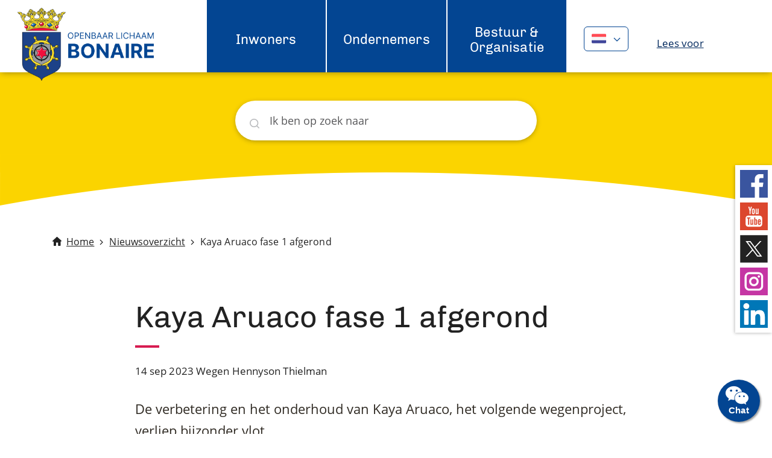

--- FILE ---
content_type: text/html; charset=utf-8
request_url: https://bonairegov.com/nieuwsoverzicht/artikel/kaya-aruaco-fase-1-afgerond
body_size: 6265
content:
<!DOCTYPE html>
<html lang="nl-NL">
<head>

<meta charset="utf-8">
<!-- 
	This website is powered by TYPO3 - inspiring people to share!
	TYPO3 is a free open source Content Management Framework initially created by Kasper Skaarhoj and licensed under GNU/GPL.
	TYPO3 is copyright 1998-2026 of Kasper Skaarhoj. Extensions are copyright of their respective owners.
	Information and contribution at https://typo3.org/
-->



<title>Openbaar Lichaam Bonaire: Kaya Aruaco fase 1 afgerond</title>
<meta name="generator" content="TYPO3 CMS" />
<meta name="description" content="De verbetering en het onderhoud van Kaya Aruaco, het volgende wegenproject, verliep bijzonder vlot. " />
<meta property="og:title" content="Kaya Aruaco fase 1 afgerond" />
<meta property="og:type" content="website" />
<meta property="og:url" content="https://bonairegov.com/nieuwsoverzicht/artikel/kaya-aruaco-fase-1-afgerond" />
<meta property="og:image" content="https://bonairegov.com/fileadmin/_processed_/6/f/csm_OLB_Kaya_Aruaco_12092023_e5861a89f3.jpg" />
<meta property="og:image:url" content="https://bonairegov.com/fileadmin/_processed_/6/f/csm_OLB_Kaya_Aruaco_12092023_e5861a89f3.jpg" />
<meta property="og:image:width" content="1200" />
<meta property="og:image:height" content="800" />
<meta property="og:description" content="De verbetering en het onderhoud van Kaya Aruaco, het volgende wegenproject, verliep bijzonder vlot. " />
<meta name="twitter:card" content="summary" />
<meta name="twitter:image" content="https://bonairegov.com/fileadmin/_processed_/6/f/csm_OLB_Kaya_Aruaco_12092023_e5861a89f3.jpg" />


<link rel="stylesheet" type="text/css" href="https://maxcdn.bootstrapcdn.com/font-awesome/4.5.0/css/font-awesome.min.css" media="all">
<link rel="stylesheet" type="text/css" href="/typo3temp/assets/compressed/99d2a1d1d1-1030acf600038a8081c347240843486e.css.gzip?1755872393" media="all">
<link rel="stylesheet" type="text/css" href="/typo3temp/assets/compressed/merged-0b79b1659389f914f07fbf11725efcf4-5519785b2dd57dd6f6a607da6f4953fa.css.gzip?1767800808" media="all">







<meta name="viewport" content="width=device-width, initial-scale=1, shrink-to-fit=no"><link rel="apple-touch-icon" sizes="60x60" href="/typo3conf/ext/website_bonaire/Resources/Public/Icons/favicon/apple-icon.png"><link rel="icon" type="image/png" sizes="48x48"  href="/typo3conf/ext/website_bonaire/Resources/Public/Icons/favicon/android-icon.png"><link rel="manifest" href="/typo3conf/ext/website_bonaire/Resources/Public/Icons/favicon/manifest.json"><meta name="msapplication-TileColor" content="#da532c"><meta name="msapplication-TileColor" content="#ffffff"><meta name="msapplication-TileImage" content="/typo3conf/ext/website_bonaire/Resources/Public/Icons/favicon/ms-icon.png"><meta name="theme-color" content="#ffffff">  <!-- Google Tag Manager -->
  <script>(function(w,d,s,l,i){w[l]=w[l]||[];w[l].push({'gtm.start':
  new Date().getTime(),event:'gtm.js'});var f=d.getElementsByTagName(s)[0],
  j=d.createElement(s),dl=l!='dataLayer'?'&l='+l:'';j.async=true;j.src=
  'https://www.googletagmanager.com/gtm.js?id='+i+dl;f.parentNode.insertBefore(j,f);
  })(window,document,'script','dataLayer','GTM-547KZDRX');</script>
  <!-- End Google Tag Manager -->
<link rel="canonical" href="https://bonairegov.com/nieuwsoverzicht/artikel/kaya-aruaco-fase-1-afgerond"/>


</head>
<body>

<!-- Google Tag Manager (noscript) --><noscript><iframe src=https://www.googletagmanager.com/ns.html?id=GTM-547KZDRX
    height="0" width="0" style="display:none;visibility:hidden"></iframe></noscript><!-- End Google Tag Manager (noscript) --><div class="wrapper"><nav class="skiplinks" role="navigation" title="skiplinks"><ul><li><a href="/nieuwsoverzicht/artikel/kaya-aruaco-fase-1-afgerond#content">Ga naar de inhoud</a></li><li><a href="/nieuwsoverzicht/artikel/kaya-aruaco-fase-1-afgerond#search">Ga naar het zoeken</a></li><li><a href="/nieuwsoverzicht/artikel/kaya-aruaco-fase-1-afgerond#footer">Ga naar het contact</a></li></ul></nav><header><div class="container-fluid"><div class="row no-gutters"><div class="col-lg-3 col-md-12 headerlogo"><nav class="navbar"><a href="/" class="navbar-brand"><img class="img-fluid" src="/typo3conf/ext/website_bonaire/Resources/Public/Images/logo.png" alt="Logo van Openbaar Lichaam Bonaire" /></a></nav><div class="menu-button">menu</div></div><div class="col-lg-9 col-md-12 headermenu"><div class="container-fluid"><div class="row no-gutters"><div class="col-lg-8 col-md-12 topmenu"><ul><li class="first"><a href="/inwoners">Inwoners</a></li><li><a href="/ondernemers">Ondernemers</a></li><li class="last"><a href="/bestuur-organisatie">Bestuur & Organisatie</a></li></ul><ul><li><a href="/chat">Chat</a></li></ul><div class="d-xs-block d-sm-block d-md-block d-lg-none"></div></div><div class="col-lg-4 col-md-12 language"><div class="language-content"><div class="dropdown language-menu lang-nl"><div class="dropdown-toggle" type="button" id="languageMenu" data-toggle="dropdown" title="Taalmenu selectie" aria-haspopup="true"><span>Nederlands</span></div><div class="dropdown-menu" aria-labelledby="languageMenu"><ul><li class="active"><a href="/nieuwsoverzicht/artikel/kaya-aruaco-fase-1-afgerond">Nederlands</a></li><li><a href="/pa/nieuwsoverzicht/artikel/kaya-aruaco-fase-1-finalisa" hreflang="nl-NL">Papiamentu</a></li></ul></div></div></div><div class="readspeaker d-flex justify-content-center"><div class="readon"><div id="readspeaker_button1" class="rs_skip rsbtn rs_preserve"><a rel="nofollow" class="rsbtn_play" accesskey="L" title="Laat de tekst voorlezen met ReadSpeaker" href="//app-eu.readspeaker.com/cgi-bin/rsent?customerid=14266&lang=nl_nl&readid=readcontent&url=https%3A%2F%2Fbonairegov.com%2Fnieuwsoverzicht%2Fartikel%2Fkaya-aruaco-fase-1-afgerond"><span class="rsbtn_left rsimg rspart"><span class="rsbtn_text"><span>Lees voor</span></span></span><span class="rsbtn_right rsimg rsplay rspart"></span></a><div id='rs_div'></div></div></div></div></div></div></div></div></div></div></header><div class="search-outer search-main"><div id="search" class="search"><form action="/zoeken" method="get" role="search" class="search-form mx-auto" data-language="nl" accept-charset="utf-8" data-suggest="/?type=7384&id=14" data-suggest-header="Top resultaten" data-windsolrliveresults="/?type=1560950647585"><fieldset><div class="search-field"><label class="visuallyhidden" for="q">Zoeken</label><input type="text" name="q" value="" placeholder="Ik ben op zoek naar" title="Zoekopdracht invoeren" class="tx-windsolrliveresults" aria-label="Zoeken" /><img src="/typo3conf/ext/website_bonaire/Resources/Public/Images/loading.gif" class="loading-search" title="Zoeken is aan het laden" alt="Zoeken is aan het laden" /></div><div class="search-submit"><input type="submit" value="" id="tx_solr_searchfield" title="Zoekopdracht starten" class="search-icon" /></div></fieldset></form></div></div><div class="readspeaker_mobile d-flex justify-content-end"><div class="readon"><div id="readspeaker_button1" class="rs_skip rsbtn rs_preserve"><a rel="nofollow" class="rsbtn_play" accesskey="L" title="Laat de tekst voorlezen met ReadSpeaker" href="//app-eu.readspeaker.com/cgi-bin/rsent?customerid=14266&lang=nl_nl&readid=readcontent&url=https%3A%2F%2Fbonairegov.com%2Fnieuwsoverzicht%2Fartikel%2Fkaya-aruaco-fase-1-afgerond"><span class="rsbtn_left rsimg rspart"><span class="rsbtn_text"><span>Lees voor</span></span></span><span class="rsbtn_right rsimg rsplay rspart"></span></a><div id='rs_div'></div></div></div></div><div id="content" class="content" role="main"><div class="main-header"><div class="container"><div class="row"><div class="col-12 main-navigation-breadcrumb d-none d-md-block"><div class="rootline"><ul><li class="home first"><a href="/">Home</a></li><li class="news-overview"><a href="/nieuwsoverzicht">Nieuwsoverzicht</a></li><li class="last news-last">Kaya Aruaco fase 1 afgerond</li></ul></div></div></div></div></div><div class="container"><div class="row"><div class="col-12"><!--TYPO3SEARCH_begin--><div id="c27" class="frame frame-default frame-type-list frame-layout-0"><div class="news news-single"><div class="article" itemscope="itemscope" itemtype="http://schema.org/Article"><div class="header"><h1 itemprop="headline">Kaya Aruaco fase 1 afgerond</h1></div><div class="footer"><p><span class="news-list-date"><time itemprop="datePublished" datetime="14 september, 2023">
								14 sep 2023
							</time></span><!-- categories --><span class="news-list-category">
	
		
				Wegen
			
	
		
				Hennyson Thielman
			
	
</span></p></div><!-- teaser --><div class="teaser-text" itemprop="description"><p>De verbetering en het onderhoud van Kaya Aruaco, het volgende wegenproject, verliep bijzonder vlot. </p></div><div class="news-img-wrap"><div class="main-img"><div class="mediaelement mediaelement-image"><a href="/fileadmin/_processed_/6/f/csm_OLB_Kaya_Aruaco_12092023_08a84f2f36.jpg" title="" data-fancybox="news-images" class="lightbox" rel="lightbox"><img itemprop="image" src="/fileadmin/_processed_/6/f/csm_OLB_Kaya_Aruaco_12092023_c0adcb5e91.jpg" width="630" height="420" alt="" /></a></div></div></div><div class="news-text-wrap" itemprop="articleBody"><p class="MsoNoSpacing">Gisteren begon de aannemer met het aanleggen van een asfaltlaag, en vandaag is het werk al voltooid. Dit goede nieuws werd gedeeld door gedeputeerde Hennyson Thielman. De werkzaamheden zijn volgens plan en naar tevredenheid uitgevoerd, wat betekent dat fase één van het project om de weg tussen de wijk Hato en Nort'i Saliña te verbeteren, nu is afgerond.</p><p class="MsoNoSpacing"><strong>Verbetering</strong></p><p class="MsoNoSpacing">Eerder deze maand kondigden gedeputeerde Hennyson Thielman van de directie Ruimte en Ontwikkeling en zijn collega-gedeputeerde Pablo 'James' Kroon de start aan van de eerste fase van de werkzaamheden om de weg, die onder andere naar de vestiging van Curoil leidt, op te knappen en te onderhouden. Het belang van deze weg werd benadrukt, niet alleen voor de lokale bevolking en bedrijven die gas moeten kopen, maar ook voor de werknemers van het bedrijf die dagelijks over deze weg moeten reizen om op hun werk te komen. Vooral tijdens regenperiodes was deze weg onbegaanbaar. Gedeputeerde Thielman is verheugd over de afronding van de eerste fase, die zeker zal zorgen voor verbetering.</p><p class="MsoNoSpacing"><strong>Fase 2 in het vooruitzicht</strong></p><p class="MsoNoSpacing">Deze wordt als een voorzetting van fase één aangeduid, omdat het de bedoeling is om in een tweede fase verbeteringen en onderhoud aan Kaya Aruaco voort te zetten tot aan de kruising met Nort’i Saliña. Meer informatie over deze werkzaamheden zal binnenkort volgen, aldus gedeputeerde Thielman.</p></div><div class="news-related-wrap"></div><div class="news-related-category"><h2>Zie ook</h2><div class="news"><!--TYPO3SEARCH_end--><div class="news-related-category-item"><a title=" Informatie over het werk om een helling voor mensen met een beperking te bouwen bij Parke Tului" href="/nieuwsoverzicht/artikel/informatie-over-het-werk-om-een-helling-voor-mensen-met-een-beperking-te-bouwen-bij-parke-tului"><div class="row align-items-center"><div class="col-lg-4 col-md-4 col-sm-5 col-6"><div class="news-related-category-item-image"><picture><source srcset="/fileadmin/_processed_/5/f/csm_Ramp_Malekon_1ce2ec044c.jpg"
																media="(max-width: 768px)"><source srcset="/fileadmin/_processed_/5/f/csm_Ramp_Malekon_1ce2ec044c.jpg"
																media="(max-width: 992px)"><source srcset="/fileadmin/_processed_/5/f/csm_Ramp_Malekon_1ce2ec044c.jpg"
																media="(max-width: 1200px)"><img class="img-fluid" src="/fileadmin/_processed_/5/f/csm_Ramp_Malekon_1ce2ec044c.jpg" width="290" height="145" alt="" /></picture></div></div><div class="col-lg-8 col-md-8 col-sm-7 col-6"><div class="news-related-category-item-content">
						 Informatie over het werk om een helling voor mensen met een beperking te bouwen bij Parke Tului
					</div></div></div></a></div><div class="news-related-category-item"><a title="Wegen in bonairiaanse wijken worden verbeterd" href="/nieuwsoverzicht/artikel/wegen-in-bonairiaanse-wijken-worden-verbeterd"><div class="row align-items-center"><div class="col-lg-4 col-md-4 col-sm-5 col-6"><div class="news-related-category-item-image"><picture><source srcset="/fileadmin/_processed_/6/b/csm_WhatsApp_Image_2023-09-22_at_17.25.37_6d316ef7bf.jpeg"
																media="(max-width: 768px)"><source srcset="/fileadmin/_processed_/6/b/csm_WhatsApp_Image_2023-09-22_at_17.25.37_6d316ef7bf.jpeg"
																media="(max-width: 992px)"><source srcset="/fileadmin/_processed_/6/b/csm_WhatsApp_Image_2023-09-22_at_17.25.37_6d316ef7bf.jpeg"
																media="(max-width: 1200px)"><img class="img-fluid" src="/fileadmin/_processed_/6/b/csm_WhatsApp_Image_2023-09-22_at_17.25.37_6d316ef7bf.jpeg" width="290" height="145" alt="" /></picture></div></div><div class="col-lg-8 col-md-8 col-sm-7 col-6"><div class="news-related-category-item-content">
						Wegen in bonairiaanse wijken worden verbeterd
					</div></div></div></a></div><div class="news-related-category-item islast"><a title="Kaya Korona wordt gedeeltelijk geopend" href="/nieuwsoverzicht/artikel/kaya-korona-wordt-gedeeltelijk-geopend"><div class="row align-items-center"><div class="col-lg-4 col-md-4 col-sm-5 col-6"><div class="news-related-category-item-image"><picture><source srcset="/fileadmin/_processed_/e/9/csm_foto_persb_59b91f225b.jpeg"
																media="(max-width: 768px)"><source srcset="/fileadmin/_processed_/e/9/csm_foto_persb_59b91f225b.jpeg"
																media="(max-width: 992px)"><source srcset="/fileadmin/_processed_/e/9/csm_foto_persb_59b91f225b.jpeg"
																media="(max-width: 1200px)"><img class="img-fluid" src="/fileadmin/_processed_/e/9/csm_foto_persb_59b91f225b.jpeg" width="290" height="145" alt="" /></picture></div></div><div class="col-lg-8 col-md-8 col-sm-7 col-6"><div class="news-related-category-item-content">
						Kaya Korona wordt gedeeltelijk geopend
					</div></div></div></a></div><button type="button" class="btn btn-default btn-showmorenews">Toon meer nieuws</button><!--TYPO3SEARCH_begin--></div></div><div class="tx-wind-shareorprint"><div class="share"><div class="share_buttons">
				Pagina Delen
				
					<a class="facebook d-inline-block" title="Deel via Facebook" href="http://www.facebook.com/sharer.php?u=https://bonairegov.com/nieuwsoverzicht/artikel/kaya-aruaco-fase-1-afgerond"><img alt="Deel via Facebook" src="/typo3conf/ext/website_bonaire/Resources/Public/Images/icon-share-facebook.svg" width="46" height="47" /></a><a class="twitter d-inline-block" title="Deel via Twitter" href="http://twitter.com/home?status=Ik heb een interessante link gevonden: https://bonairegov.com/nieuwsoverzicht/artikel/kaya-aruaco-fase-1-afgerond"><img alt="Deel via Twitter" src="/typo3conf/ext/website_bonaire/Resources/Public/Images/icon-share-twitter.svg" width="46" height="47" /></a><a class="linkedin d-inline-block" title="LinkedIn Sharelink" href="https://www.linkedin.com/shareArticle?mini=true&amp;url=https://bonairegov.com/nieuwsoverzicht/artikel/kaya-aruaco-fase-1-afgerond"><img alt="Deel via LinkedIn" src="/typo3conf/ext/website_bonaire/Resources/Public/Images/icon-share-linkedin.svg" width="640" height="640" /></a><a class="whatsapp d-inline-block" title="Whatsapp Sharelink" href="https://api.whatsapp.com/send?text=https://bonairegov.com/nieuwsoverzicht/artikel/kaya-aruaco-fase-1-afgerond"><img alt="Deel via Whatsapp" src="/typo3conf/ext/website_bonaire/Resources/Public/Images/icon-share-whatsapp.svg" width="46" height="46" /></a><a class="email d-inline-block" title="Delen via e-mail" href="mailto:?body=https://bonairegov.com/nieuwsoverzicht/artikel/kaya-aruaco-fase-1-afgerond"><img alt="Delen via e-mail" src="/typo3conf/ext/website_bonaire/Resources/Public/Images/icon-share-mail.svg" width="46" height="46" /></a></div></div></div></div></div></div><!--TYPO3SEARCH_end--></div></div></div></div><span role="form" title="share buttons"><ul class="sharebuttons d-none d-md-block"><li><a href="https://www.facebook.com/openbaarlichaamBonaire" title="Facebook Gemeente Bonaire" target="_blank" rel="noreferrer"><img width="46" height="46" alt="Facebook afbeelding" src="/typo3conf/ext/website_bonaire/Resources/Public/Images/facebook.svg"></a></li><li><a href="https://www.youtube.com/channel/UCVweRUNFitJE7V8efH4OHig" title="YouTube Gemeente Bonaire" target="_blank" rel="noreferrer"><img width="46" height="46" alt="YouTube afbeelding" src="/typo3conf/ext/website_bonaire/Resources/Public/Images/youtube.svg"></a></li><li><a href="https://twitter.com/OLBonaire" title="Twitter Gemeente Bonaire" target="_blank" rel="noreferrer"><img width="46" height="46" alt="Twitter afbeelding" src="/typo3conf/ext/website_bonaire/Resources/Public/Images/twitter.svg"></a></li><li><a href="https://www.instagram.com/openbaarlichaambonaire" title="Instagram Gemeente Bonaire" target="_blank" rel="noreferrer"><img width="46" height="46" alt="Instagram afbeelding" src="/typo3conf/ext/website_bonaire/Resources/Public/Images/instagram.svg"></a></li><li><a href="https://www.linkedin.com/company/openbaar-lichaam-bonaire" title="LinkedIn Gemeente Bonaire" target="_blank" rel="noreferrer"><img width="46" height="46" alt="LinkedIn afbeelding" src="/typo3conf/ext/website_bonaire/Resources/Public/Images/linkedin.svg"></a></li></ul></span><a id="jsPanel" class="float d-none d-lg-block" title="Chat met ons..."><i class="fa fa-wechat my-float"></i></a><div id="footer"><div class="tx-wind-footer"><footer><div class="container-fluid"><div class="row"><div class="container"><div class="row"><div class="col-lg-4 col-12 footer-default"><h2>Contact info</h2><div class="location">
									Kaya Grandi 30<br />
Kralendijk, Bonaire<br />
Caribisch Nederland
								</div><div class="telephone"><a href="tel:+5997155330" title="+599.715.5330">+599.715.5330</a></div><div class="whatsapp"><a href="https://wa.me/5997155330" title="+599.715.5330" target="_blank" rel="noreferrer">+599.715.5330</a></div><div class="facebook"><a href="http://m.me/openbaarlichaamBonaire" title="/openbaarlichaamBonaire" target="_blank" rel="noreferrer">/openbaarlichaamBonaire</a></div><div class="emailaddress"><a href="mailto:info@bonairegov.com" title="info@bonairegov.com">info@bonairegov.com</a></div><div class="chat"><a href="https://www.bonairegov.com/chat" title="Chat" target="_blank" rel="noreferrer">Chat</a></div></div><div class="col-lg-4 col-12"><h2>Niet gevonden wat u zocht?</h2><div class="text">
										Neem in dat geval contact op met één van onze partners.
									</div><ul class="notfound"><li><a href="https://www.telbo.net/" title="Telbo N.V." target="_blank" rel="noreferrer"><span>Telecommunicatie</span><br>Telbo N.V.
											</a></li><li><a href="http://www.selibon.com/" title="Selibon N.V." target="_blank" rel="noreferrer"><span>Afvalverwerking</span><br>Selibon N.V.
											</a></li><li><a href="https://www.webbonaire.com/" title="W.E.B. Bonaire N.V." target="_blank" rel="noreferrer"><span>Water en electriciteit</span><br>W.E.B. Bonaire N.V.
											</a></li><li><a href="https://www.rijksdienstcn.com/immigratie-naturalisatie" title="Rijksdienst Caribisch Nederland (RCN)" target="_blank" rel="noreferrer"><span>Immigratie en Naturalisatie</span><br>Rijksdienst Caribisch Nederland (RCN)
											</a></li><li><a href="https://bonaireinternationalairport.com/nl/" title="Flamingo Airport" target="_blank" rel="noreferrer"><span>Flamingo Airport</span><br>Flamingo Airport
											</a></li><li><a href="https://www.rijksdienstcn.com/justitie-veiligheid/koninklijke-marechaussee" title="Koninklijke Marechaussee Bonaire" target="_blank" rel="noreferrer"><span>Koninklijke Marechaussee Bonaire</span><br>Koninklijke Marechaussee Bonaire
											</a></li></ul></div><div class="col-lg-4 col-12"><h2>Over deze site</h2><ul class="aboutsite"><li class="first"><a href="/proclaimer">Proclaimer</a></li><li><a href="/cookies">Cookies</a></li><li class="last"><a href="/toegankelijkheid">Toegankelijkheid</a></li></ul></div></div></div></div></div></footer></div></div></div>


<script src="/typo3temp/assets/compressed/merged-f06c4af898cf18e63092609a7da2619c-4a348c4b2fba66ffbe5d51891bc09a5c.js.gzip?1755872393"></script>

<script src="/typo3temp/assets/compressed/merged-c8185ef276b973499033f2a26addf969-33af9d39a552c64b77e4e925edebfe55.js.gzip?1755872393"></script>


<script src="/typo3temp/assets/compressed/merged-7461a82b85717bf4ac70352ffd5c0249-e77f8dab5b275b2775639ce50f7b83c9.js.gzip?1755872393"></script>
<script src="/typo3temp/assets/compressed/merged-5b48943cb4116eac3b4ecea2f87a209d-fc2da0a227d2a5df71570d6388ba9911.js.gzip?1755872393"></script>
<script src="/typo3temp/assets/js/f7313a5042.js?1668779669"></script>


  <script async src="https://siteimproveanalytics.com/js/siteanalyze_6171697.js"></script>  <script>
    "use strict";
    var chatPanel = null;
    $('#jsPanel').click(function () {
        if (chatPanel != null) {
            chatPanel.close();
            chatPanel = null;
        }
        chatPanel = $.jsPanel({
            iframe: {
                src: 'https://chat-jkcp.bonairegov.com:65500/#?showtitle=false',
                style: {
                    'border': '0px solid transparent'
                }
            },
            size: {
                width: 450,
                height: 500
            },
            position: "center right",
            theme: "light",
            title: 'Chat'
        });
    });
  </script>  <script src="//cdn-eu.readspeaker.com/script/14266/webReader/webReader.js?pids=wr&skin=mySkin" type="text/javascript" id="rs_req_Init"></script>
	<div class="tx-wind-google-lighthouse"></div>


</body>
</html>

--- FILE ---
content_type: text/css; charset=utf-8
request_url: https://bonairegov.com/typo3temp/assets/compressed/merged-0b79b1659389f914f07fbf11725efcf4-5519785b2dd57dd6f6a607da6f4953fa.css.gzip?1767800808
body_size: 60649
content:
.ce-align-left{text-align:left;}.ce-align-center{text-align:center;}.ce-align-right{text-align:right;}.ce-table td,.ce-table th{vertical-align:top;}.ce-textpic,.ce-image,.ce-nowrap .ce-bodytext,.ce-gallery,.ce-row,.ce-uploads li,.ce-uploads div{overflow:hidden;}.ce-left .ce-gallery,.ce-column{float:left;}.ce-center .ce-outer{position:relative;float:right;right:50%;}.ce-center .ce-inner{position:relative;float:right;right:-50%;}.ce-right .ce-gallery{float:right;}.ce-gallery figure{display:table;margin:0;}.ce-gallery figcaption{display:table-caption;caption-side:bottom;}.ce-gallery img{display:block;}.ce-gallery iframe{border-width:0;}.ce-border img,.ce-border iframe{border:2px solid #000000;padding:0px;}.ce-intext.ce-right .ce-gallery,.ce-intext.ce-left .ce-gallery,.ce-above .ce-gallery{margin-bottom:10px;}.ce-image .ce-gallery{margin-bottom:0;}.ce-intext.ce-right .ce-gallery{margin-left:10px;}.ce-intext.ce-left .ce-gallery{margin-right:10px;}.ce-below .ce-gallery{margin-top:10px;}.ce-column{margin-right:10px;}.ce-column:last-child{margin-right:0;}.ce-row{margin-bottom:10px;}.ce-row:last-child{margin-bottom:0;}.ce-above .ce-bodytext{clear:both;}.ce-intext.ce-left ol,.ce-intext.ce-left ul{padding-left:40px;overflow:auto;}.ce-headline-left{text-align:left;}.ce-headline-center{text-align:center;}.ce-headline-right{text-align:right;}.ce-uploads{margin:0;padding:0;}.ce-uploads li{list-style:none outside none;margin:1em 0;}.ce-uploads img{float:left;padding-right:1em;vertical-align:top;}.ce-uploads span{display:block;}.ce-table{width:100%;max-width:100%;}.ce-table th,.ce-table td{padding:0.5em 0.75em;vertical-align:top;}.ce-table thead th{border-bottom:2px solid #dadada;}.ce-table th,.ce-table td{border-top:1px solid #dadada;}.ce-table-striped tbody tr:nth-of-type(odd){background-color:rgba(0,0,0,.05);}.ce-table-bordered th,.ce-table-bordered td{border:1px solid #dadada;}.frame-space-before-extra-small{margin-top:1em;}.frame-space-before-small{margin-top:2em;}.frame-space-before-medium{margin-top:3em;}.frame-space-before-large{margin-top:4em;}.frame-space-before-extra-large{margin-top:5em;}.frame-space-after-extra-small{margin-bottom:1em;}.frame-space-after-small{margin-bottom:2em;}.frame-space-after-medium{margin-bottom:3em;}.frame-space-after-large{margin-bottom:4em;}.frame-space-after-extra-large{margin-bottom:5em;}.frame-ruler-before:before{content:'';display:block;border-top:1px solid rgba(0,0,0,0.25);margin-bottom:2em;}.frame-ruler-after:after{content:'';display:block;border-bottom:1px solid rgba(0,0,0,0.25);margin-top:2em;}.frame-indent{margin-left:15%;margin-right:15%;}.frame-indent-left{margin-left:33%;}.frame-indent-right{margin-right:33%;}@font-face{font-family:"Chivo";font-style:normal;font-weight:400;font-display:swap;src:local("Chivo Regular"),local("Chivo-Regular"),url('../../../typo3conf/ext/website_bonaire/Resources/Public/Fonts/chivo-regular.woff2') format("woff2");unicode-range:U+0000-00FF,U+0131,U+0152-0153,U+02BB-02BC,U+02C6,U+02DA,U+02DC,U+2000-206F,U+2074,U+20AC,U+2122,U+2191,U+2193,U+2212,U+2215,U+FEFF,U+FFFD}@font-face{font-family:"ChivoBold";font-style:normal;font-weight:700;font-display:swap;src:local("Chivo Bold"),local("Chivo-Bold"),url('../../../typo3conf/ext/website_bonaire/Resources/Public/Fonts/chivo-bold.woff2') format("woff2");unicode-range:U+0000-00FF,U+0131,U+0152-0153,U+02BB-02BC,U+02C6,U+02DA,U+02DC,U+2000-206F,U+2074,U+20AC,U+2122,U+2191,U+2193,U+2212,U+2215,U+FEFF,U+FFFD}@font-face{font-family:"OpenSans";font-style:normal;font-weight:400;font-display:swap;src:url('../../../typo3conf/ext/website_bonaire/Resources/Public/Fonts/OpenSans-Regular.eot?#iefix') format("embedded-opentype"),url('../../../typo3conf/ext/website_bonaire/Resources/Public/Fonts/OpenSans-Regular.woff2') format("woff2"),url('../../../typo3conf/ext/website_bonaire/Resources/Public/Fonts/OpenSans-Regular.ttf') format("truetype")}@font-face{font-family:"OpenSans-Bold";font-style:normal;font-weight:700;font-display:swap;src:url('../../../typo3conf/ext/website_bonaire/Resources/Public/Fonts/OpenSans-Bold.eot?#iefix') format("embedded-opentype"),url('../../../typo3conf/ext/website_bonaire/Resources/Public/Fonts/OpenSans-Bold.woff2') format("woff2"),url('../../../typo3conf/ext/website_bonaire/Resources/Public/Fonts/OpenSans-Bold.ttf') format("truetype")}:root{--blue:#007bff;--indigo:#6610f2;--purple:#6f42c1;--pink:#e83e8c;--red:#dc3545;--orange:#fd7e14;--yellow:#ffc107;--green:#28a745;--teal:#20c997;--cyan:#17a2b8;--white:#FFFFFF;--gray:#6c757d;--gray-dark:#343a40;--primary:#007bff;--secondary:#6c757d;--success:#28a745;--info:#17a2b8;--warning:#ffc107;--danger:#dc3545;--light:#f8f9fa;--dark:#343a40;--breakpoint-xs:0;--breakpoint-sm:576px;--breakpoint-md:768px;--breakpoint-lg:992px;--breakpoint-xl:1200px;--font-family-sans-serif:-apple-system,BlinkMacSystemFont,"Segoe UI",Roboto,"Helvetica Neue",Arial,"Noto Sans",sans-serif,"Apple Color Emoji","Segoe UI Emoji","Segoe UI Symbol","Noto Color Emoji";--font-family-monospace:SFMono-Regular,Menlo,Monaco,Consolas,"Liberation Mono","Courier New",monospace}*,*::before,*::after{box-sizing:border-box}html{font-family:sans-serif;line-height:1.15;-webkit-text-size-adjust:100%;-webkit-tap-highlight-color:rgba(0,0,0,0)}article,aside,figcaption,figure,footer,header,hgroup,main,nav,section{display:block}body{margin:0;font-family:-apple-system,BlinkMacSystemFont,"Segoe UI",Roboto,"Helvetica Neue",Arial,"Noto Sans",sans-serif,"Apple Color Emoji","Segoe UI Emoji","Segoe UI Symbol","Noto Color Emoji";font-size:1rem;font-weight:400;line-height:1.5;color:#212529;text-align:left;background-color:#fff}[tabindex="-1"]:focus:not(:focus-visible){outline:0 !important}hr{box-sizing:content-box;height:0;overflow:visible}h1,h2,h3,h4,h5,h6{margin-top:0;margin-bottom:.5rem}p{margin-top:0;margin-bottom:1rem}abbr[title],abbr[data-original-title]{text-decoration:underline;text-decoration:underline dotted;cursor:help;border-bottom:0;text-decoration-skip-ink:none}address{margin-bottom:1rem;font-style:normal;line-height:inherit}ol,ul,dl{margin-top:0;margin-bottom:1rem}ol ol,ul ul,ol ul,ul ol{margin-bottom:0}dt{font-weight:700}dd{margin-bottom:.5rem;margin-left:0}blockquote{margin:0 0 1rem}b,strong{font-weight:bolder}small{font-size:80%}sub,sup{position:relative;font-size:75%;line-height:0;vertical-align:baseline}sub{bottom:-0.25em}sup{top:-0.5em}a{color:#007bff;text-decoration:none;background-color:rgba(0,0,0,0)}a:hover{color:#0056b3;text-decoration:underline}a:not([href]){color:inherit;text-decoration:none}a:not([href]):hover{color:inherit;text-decoration:none}pre,code,kbd,samp{font-family:SFMono-Regular,Menlo,Monaco,Consolas,"Liberation Mono","Courier New",monospace;font-size:1em}pre{margin-top:0;margin-bottom:1rem;overflow:auto;-ms-overflow-style:scrollbar}figure{margin:0 0 1rem}img{vertical-align:middle;border-style:none}svg{overflow:hidden;vertical-align:middle}table{border-collapse:collapse}caption{padding-top:.75rem;padding-bottom:.75rem;color:#6c757d;text-align:left;caption-side:bottom}th{text-align:inherit}label{display:inline-block;margin-bottom:.5rem}button{border-radius:0}button:focus{outline:1px dotted;outline:5px auto -webkit-focus-ring-color}input,button,select,optgroup,textarea{margin:0;font-family:inherit;font-size:inherit;line-height:inherit}button,input{overflow:visible}button,select{text-transform:none}[role=button]{cursor:pointer}select{word-wrap:normal}button,[type=button],[type=reset],[type=submit]{-webkit-appearance:button}button:not(:disabled),[type=button]:not(:disabled),[type=reset]:not(:disabled),[type=submit]:not(:disabled){cursor:pointer}button::-moz-focus-inner,[type=button]::-moz-focus-inner,[type=reset]::-moz-focus-inner,[type=submit]::-moz-focus-inner{padding:0;border-style:none}input[type=radio],input[type=checkbox]{box-sizing:border-box;padding:0}textarea{overflow:auto;resize:vertical}fieldset{min-width:0;padding:0;margin:0;border:0}legend{display:block;width:100%;max-width:100%;padding:0;margin-bottom:.5rem;font-size:1.5rem;line-height:inherit;color:inherit;white-space:normal}progress{vertical-align:baseline}[type=number]::-webkit-inner-spin-button,[type=number]::-webkit-outer-spin-button{height:auto}[type=search]{outline-offset:-2px;-webkit-appearance:none}[type=search]::-webkit-search-decoration{-webkit-appearance:none}::-webkit-file-upload-button{font:inherit;-webkit-appearance:button}output{display:inline-block}summary{display:list-item;cursor:pointer}template{display:none}[hidden]{display:none !important}h1,h2,h3,h4,h5,h6,.h1,.h2,.h3,.h4,.h5,.h6{margin-bottom:.5rem;font-weight:500;line-height:1.2}h1,.h1{font-size:2.5rem}h2,.h2{font-size:2rem}h3,.h3{font-size:1.75rem}h4,.h4{font-size:1.5rem}h5,.h5{font-size:1.25rem}h6,.h6{font-size:1rem}.lead{font-size:1.25rem;font-weight:300}.display-1{font-size:6rem;font-weight:300;line-height:1.2}.display-2{font-size:5.5rem;font-weight:300;line-height:1.2}.display-3{font-size:4.5rem;font-weight:300;line-height:1.2}.display-4{font-size:3.5rem;font-weight:300;line-height:1.2}hr{margin-top:1rem;margin-bottom:1rem;border:0;border-top:1px solid rgba(0,0,0,.1)}small,.small{font-size:80%;font-weight:400}mark,.mark{padding:.2em;background-color:#fcf8e3}.list-unstyled{padding-left:0;list-style:none}.list-inline{padding-left:0;list-style:none}.list-inline-item{display:inline-block}.list-inline-item:not(:last-child){margin-right:.5rem}.initialism{font-size:90%;text-transform:uppercase}.blockquote{margin-bottom:1rem;font-size:1.25rem}.blockquote-footer{display:block;font-size:80%;color:#6c757d}.blockquote-footer::before{content:"— "}.img-fluid{max-width:100%;height:auto}.img-thumbnail{padding:.25rem;background-color:#fff;border:1px solid #dee2e6;border-radius:.25rem;max-width:100%;height:auto}.figure{display:inline-block}.figure-img{margin-bottom:.5rem;line-height:1}.figure-caption{font-size:90%;color:#6c757d}code{font-size:87.5%;color:#e83e8c;word-wrap:break-word}a>code{color:inherit}kbd{padding:.2rem .4rem;font-size:87.5%;color:#fff;background-color:#212529;border-radius:.2rem}kbd kbd{padding:0;font-size:100%;font-weight:700}pre{display:block;font-size:87.5%;color:#212529}pre code{font-size:inherit;color:inherit;word-break:normal}.pre-scrollable{max-height:340px;overflow-y:scroll}.container{width:100%;padding-right:15px;padding-left:15px;margin-right:auto;margin-left:auto}@media(min-width:576px){.container{max-width:540px}}@media(min-width:768px){.container{max-width:720px}}@media(min-width:992px){.container{max-width:960px}}@media(min-width:1200px){.container{max-width:1140px}}.container-fluid,.container-xl,.container-lg,.container-md,.container-sm{width:100%;padding-right:15px;padding-left:15px;margin-right:auto;margin-left:auto}@media(min-width:576px){.container-sm,.container{max-width:540px}}@media(min-width:768px){.container-md,.container-sm,.container{max-width:720px}}@media(min-width:992px){.container-lg,.container-md,.container-sm,.container{max-width:960px}}@media(min-width:1200px){.container-xl,.container-lg,.container-md,.container-sm,.container{max-width:1140px}}.row{display:flex;flex-wrap:wrap;margin-right:-15px;margin-left:-15px}.no-gutters{margin-right:0;margin-left:0}.no-gutters>.col,.no-gutters>[class*=col-]{padding-right:0;padding-left:0}.col-xl,.col-xl-auto,.col-xl-12,.col-xl-11,.col-xl-10,.col-xl-9,.col-xl-8,.col-xl-7,.col-xl-6,.col-xl-5,.col-xl-4,.col-xl-3,.col-xl-2,.col-xl-1,.col-lg,.col-lg-auto,.col-lg-12,.col-lg-11,.col-lg-10,.col-lg-9,.col-lg-8,.col-lg-7,.col-lg-6,.col-lg-5,.col-lg-4,.col-lg-3,.col-lg-2,.col-lg-1,.col-md,.col-md-auto,.col-md-12,.col-md-11,.col-md-10,.col-md-9,.col-md-8,.col-md-7,.col-md-6,.col-md-5,.col-md-4,.col-md-3,.col-md-2,.col-md-1,.col-sm,.col-sm-auto,.col-sm-12,.col-sm-11,.col-sm-10,.col-sm-9,.col-sm-8,.col-sm-7,.col-sm-6,.col-sm-5,.col-sm-4,.col-sm-3,.col-sm-2,.col-sm-1,.col,.col-auto,.col-12,.col-11,.col-10,.col-9,.col-8,.col-7,.col-6,.col-5,.col-4,.col-3,.col-2,.col-1{position:relative;width:100%;padding-right:15px;padding-left:15px}.col{flex-basis:0;flex-grow:1;min-width:0;max-width:100%}.row-cols-1>*{flex:0 0 100%;max-width:100%}.row-cols-2>*{flex:0 0 50%;max-width:50%}.row-cols-3>*{flex:0 0 33.3333333333%;max-width:33.3333333333%}.row-cols-4>*{flex:0 0 25%;max-width:25%}.row-cols-5>*{flex:0 0 20%;max-width:20%}.row-cols-6>*{flex:0 0 16.6666666667%;max-width:16.6666666667%}.col-auto{flex:0 0 auto;width:auto;max-width:100%}.col-1{flex:0 0 8.3333333333%;max-width:8.3333333333%}.col-2{flex:0 0 16.6666666667%;max-width:16.6666666667%}.col-3{flex:0 0 25%;max-width:25%}.col-4{flex:0 0 33.3333333333%;max-width:33.3333333333%}.col-5{flex:0 0 41.6666666667%;max-width:41.6666666667%}.col-6{flex:0 0 50%;max-width:50%}.col-7{flex:0 0 58.3333333333%;max-width:58.3333333333%}.col-8{flex:0 0 66.6666666667%;max-width:66.6666666667%}.col-9{flex:0 0 75%;max-width:75%}.col-10{flex:0 0 83.3333333333%;max-width:83.3333333333%}.col-11{flex:0 0 91.6666666667%;max-width:91.6666666667%}.col-12{flex:0 0 100%;max-width:100%}.order-first{order:-1}.order-last{order:13}.order-0{order:0}.order-1{order:1}.order-2{order:2}.order-3{order:3}.order-4{order:4}.order-5{order:5}.order-6{order:6}.order-7{order:7}.order-8{order:8}.order-9{order:9}.order-10{order:10}.order-11{order:11}.order-12{order:12}.offset-1{margin-left:8.3333333333%}.offset-2{margin-left:16.6666666667%}.offset-3{margin-left:25%}.offset-4{margin-left:33.3333333333%}.offset-5{margin-left:41.6666666667%}.offset-6{margin-left:50%}.offset-7{margin-left:58.3333333333%}.offset-8{margin-left:66.6666666667%}.offset-9{margin-left:75%}.offset-10{margin-left:83.3333333333%}.offset-11{margin-left:91.6666666667%}@media(min-width:576px){.col-sm{flex-basis:0;flex-grow:1;min-width:0;max-width:100%}.row-cols-sm-1>*{flex:0 0 100%;max-width:100%}.row-cols-sm-2>*{flex:0 0 50%;max-width:50%}.row-cols-sm-3>*{flex:0 0 33.3333333333%;max-width:33.3333333333%}.row-cols-sm-4>*{flex:0 0 25%;max-width:25%}.row-cols-sm-5>*{flex:0 0 20%;max-width:20%}.row-cols-sm-6>*{flex:0 0 16.6666666667%;max-width:16.6666666667%}.col-sm-auto{flex:0 0 auto;width:auto;max-width:100%}.col-sm-1{flex:0 0 8.3333333333%;max-width:8.3333333333%}.col-sm-2{flex:0 0 16.6666666667%;max-width:16.6666666667%}.col-sm-3{flex:0 0 25%;max-width:25%}.col-sm-4{flex:0 0 33.3333333333%;max-width:33.3333333333%}.col-sm-5{flex:0 0 41.6666666667%;max-width:41.6666666667%}.col-sm-6{flex:0 0 50%;max-width:50%}.col-sm-7{flex:0 0 58.3333333333%;max-width:58.3333333333%}.col-sm-8{flex:0 0 66.6666666667%;max-width:66.6666666667%}.col-sm-9{flex:0 0 75%;max-width:75%}.col-sm-10{flex:0 0 83.3333333333%;max-width:83.3333333333%}.col-sm-11{flex:0 0 91.6666666667%;max-width:91.6666666667%}.col-sm-12{flex:0 0 100%;max-width:100%}.order-sm-first{order:-1}.order-sm-last{order:13}.order-sm-0{order:0}.order-sm-1{order:1}.order-sm-2{order:2}.order-sm-3{order:3}.order-sm-4{order:4}.order-sm-5{order:5}.order-sm-6{order:6}.order-sm-7{order:7}.order-sm-8{order:8}.order-sm-9{order:9}.order-sm-10{order:10}.order-sm-11{order:11}.order-sm-12{order:12}.offset-sm-0{margin-left:0}.offset-sm-1{margin-left:8.3333333333%}.offset-sm-2{margin-left:16.6666666667%}.offset-sm-3{margin-left:25%}.offset-sm-4{margin-left:33.3333333333%}.offset-sm-5{margin-left:41.6666666667%}.offset-sm-6{margin-left:50%}.offset-sm-7{margin-left:58.3333333333%}.offset-sm-8{margin-left:66.6666666667%}.offset-sm-9{margin-left:75%}.offset-sm-10{margin-left:83.3333333333%}.offset-sm-11{margin-left:91.6666666667%}}@media(min-width:768px){.col-md{flex-basis:0;flex-grow:1;min-width:0;max-width:100%}.row-cols-md-1>*{flex:0 0 100%;max-width:100%}.row-cols-md-2>*{flex:0 0 50%;max-width:50%}.row-cols-md-3>*{flex:0 0 33.3333333333%;max-width:33.3333333333%}.row-cols-md-4>*{flex:0 0 25%;max-width:25%}.row-cols-md-5>*{flex:0 0 20%;max-width:20%}.row-cols-md-6>*{flex:0 0 16.6666666667%;max-width:16.6666666667%}.col-md-auto{flex:0 0 auto;width:auto;max-width:100%}.col-md-1{flex:0 0 8.3333333333%;max-width:8.3333333333%}.col-md-2{flex:0 0 16.6666666667%;max-width:16.6666666667%}.col-md-3{flex:0 0 25%;max-width:25%}.col-md-4{flex:0 0 33.3333333333%;max-width:33.3333333333%}.col-md-5{flex:0 0 41.6666666667%;max-width:41.6666666667%}.col-md-6{flex:0 0 50%;max-width:50%}.col-md-7{flex:0 0 58.3333333333%;max-width:58.3333333333%}.col-md-8{flex:0 0 66.6666666667%;max-width:66.6666666667%}.col-md-9{flex:0 0 75%;max-width:75%}.col-md-10{flex:0 0 83.3333333333%;max-width:83.3333333333%}.col-md-11{flex:0 0 91.6666666667%;max-width:91.6666666667%}.col-md-12{flex:0 0 100%;max-width:100%}.order-md-first{order:-1}.order-md-last{order:13}.order-md-0{order:0}.order-md-1{order:1}.order-md-2{order:2}.order-md-3{order:3}.order-md-4{order:4}.order-md-5{order:5}.order-md-6{order:6}.order-md-7{order:7}.order-md-8{order:8}.order-md-9{order:9}.order-md-10{order:10}.order-md-11{order:11}.order-md-12{order:12}.offset-md-0{margin-left:0}.offset-md-1{margin-left:8.3333333333%}.offset-md-2{margin-left:16.6666666667%}.offset-md-3{margin-left:25%}.offset-md-4{margin-left:33.3333333333%}.offset-md-5{margin-left:41.6666666667%}.offset-md-6{margin-left:50%}.offset-md-7{margin-left:58.3333333333%}.offset-md-8{margin-left:66.6666666667%}.offset-md-9{margin-left:75%}.offset-md-10{margin-left:83.3333333333%}.offset-md-11{margin-left:91.6666666667%}}@media(min-width:992px){.col-lg{flex-basis:0;flex-grow:1;min-width:0;max-width:100%}.row-cols-lg-1>*{flex:0 0 100%;max-width:100%}.row-cols-lg-2>*{flex:0 0 50%;max-width:50%}.row-cols-lg-3>*{flex:0 0 33.3333333333%;max-width:33.3333333333%}.row-cols-lg-4>*{flex:0 0 25%;max-width:25%}.row-cols-lg-5>*{flex:0 0 20%;max-width:20%}.row-cols-lg-6>*{flex:0 0 16.6666666667%;max-width:16.6666666667%}.col-lg-auto{flex:0 0 auto;width:auto;max-width:100%}.col-lg-1{flex:0 0 8.3333333333%;max-width:8.3333333333%}.col-lg-2{flex:0 0 16.6666666667%;max-width:16.6666666667%}.col-lg-3{flex:0 0 25%;max-width:25%}.col-lg-4{flex:0 0 33.3333333333%;max-width:33.3333333333%}.col-lg-5{flex:0 0 41.6666666667%;max-width:41.6666666667%}.col-lg-6{flex:0 0 50%;max-width:50%}.col-lg-7{flex:0 0 58.3333333333%;max-width:58.3333333333%}.col-lg-8{flex:0 0 66.6666666667%;max-width:66.6666666667%}.col-lg-9{flex:0 0 75%;max-width:75%}.col-lg-10{flex:0 0 83.3333333333%;max-width:83.3333333333%}.col-lg-11{flex:0 0 91.6666666667%;max-width:91.6666666667%}.col-lg-12{flex:0 0 100%;max-width:100%}.order-lg-first{order:-1}.order-lg-last{order:13}.order-lg-0{order:0}.order-lg-1{order:1}.order-lg-2{order:2}.order-lg-3{order:3}.order-lg-4{order:4}.order-lg-5{order:5}.order-lg-6{order:6}.order-lg-7{order:7}.order-lg-8{order:8}.order-lg-9{order:9}.order-lg-10{order:10}.order-lg-11{order:11}.order-lg-12{order:12}.offset-lg-0{margin-left:0}.offset-lg-1{margin-left:8.3333333333%}.offset-lg-2{margin-left:16.6666666667%}.offset-lg-3{margin-left:25%}.offset-lg-4{margin-left:33.3333333333%}.offset-lg-5{margin-left:41.6666666667%}.offset-lg-6{margin-left:50%}.offset-lg-7{margin-left:58.3333333333%}.offset-lg-8{margin-left:66.6666666667%}.offset-lg-9{margin-left:75%}.offset-lg-10{margin-left:83.3333333333%}.offset-lg-11{margin-left:91.6666666667%}}@media(min-width:1200px){.col-xl{flex-basis:0;flex-grow:1;min-width:0;max-width:100%}.row-cols-xl-1>*{flex:0 0 100%;max-width:100%}.row-cols-xl-2>*{flex:0 0 50%;max-width:50%}.row-cols-xl-3>*{flex:0 0 33.3333333333%;max-width:33.3333333333%}.row-cols-xl-4>*{flex:0 0 25%;max-width:25%}.row-cols-xl-5>*{flex:0 0 20%;max-width:20%}.row-cols-xl-6>*{flex:0 0 16.6666666667%;max-width:16.6666666667%}.col-xl-auto{flex:0 0 auto;width:auto;max-width:100%}.col-xl-1{flex:0 0 8.3333333333%;max-width:8.3333333333%}.col-xl-2{flex:0 0 16.6666666667%;max-width:16.6666666667%}.col-xl-3{flex:0 0 25%;max-width:25%}.col-xl-4{flex:0 0 33.3333333333%;max-width:33.3333333333%}.col-xl-5{flex:0 0 41.6666666667%;max-width:41.6666666667%}.col-xl-6{flex:0 0 50%;max-width:50%}.col-xl-7{flex:0 0 58.3333333333%;max-width:58.3333333333%}.col-xl-8{flex:0 0 66.6666666667%;max-width:66.6666666667%}.col-xl-9{flex:0 0 75%;max-width:75%}.col-xl-10{flex:0 0 83.3333333333%;max-width:83.3333333333%}.col-xl-11{flex:0 0 91.6666666667%;max-width:91.6666666667%}.col-xl-12{flex:0 0 100%;max-width:100%}.order-xl-first{order:-1}.order-xl-last{order:13}.order-xl-0{order:0}.order-xl-1{order:1}.order-xl-2{order:2}.order-xl-3{order:3}.order-xl-4{order:4}.order-xl-5{order:5}.order-xl-6{order:6}.order-xl-7{order:7}.order-xl-8{order:8}.order-xl-9{order:9}.order-xl-10{order:10}.order-xl-11{order:11}.order-xl-12{order:12}.offset-xl-0{margin-left:0}.offset-xl-1{margin-left:8.3333333333%}.offset-xl-2{margin-left:16.6666666667%}.offset-xl-3{margin-left:25%}.offset-xl-4{margin-left:33.3333333333%}.offset-xl-5{margin-left:41.6666666667%}.offset-xl-6{margin-left:50%}.offset-xl-7{margin-left:58.3333333333%}.offset-xl-8{margin-left:66.6666666667%}.offset-xl-9{margin-left:75%}.offset-xl-10{margin-left:83.3333333333%}.offset-xl-11{margin-left:91.6666666667%}}.table{width:100%;margin-bottom:1rem;color:#212529}.table th,.table td{padding:.75rem;vertical-align:top;border-top:1px solid #dee2e6}.table thead th{vertical-align:bottom;border-bottom:2px solid #dee2e6}.table tbody+tbody{border-top:2px solid #dee2e6}.table-sm th,.table-sm td{padding:.3rem}.table-bordered{border:1px solid #dee2e6}.table-bordered th,.table-bordered td{border:1px solid #dee2e6}.table-bordered thead th,.table-bordered thead td{border-bottom-width:2px}.table-borderless th,.table-borderless td,.table-borderless thead th,.table-borderless tbody+tbody{border:0}.table-striped tbody tr:nth-of-type(odd){background-color:rgba(0,0,0,.05)}.table-hover tbody tr:hover{color:#212529;background-color:rgba(0,0,0,.075)}.table-primary,.table-primary>th,.table-primary>td{background-color:#b8daff}.table-primary th,.table-primary td,.table-primary thead th,.table-primary tbody+tbody{border-color:#7abaff}.table-hover .table-primary:hover{background-color:#9fcdff}.table-hover .table-primary:hover>td,.table-hover .table-primary:hover>th{background-color:#9fcdff}.table-secondary,.table-secondary>th,.table-secondary>td{background-color:#d6d8db}.table-secondary th,.table-secondary td,.table-secondary thead th,.table-secondary tbody+tbody{border-color:#b3b7bb}.table-hover .table-secondary:hover{background-color:#c8cbcf}.table-hover .table-secondary:hover>td,.table-hover .table-secondary:hover>th{background-color:#c8cbcf}.table-success,.table-success>th,.table-success>td{background-color:#c3e6cb}.table-success th,.table-success td,.table-success thead th,.table-success tbody+tbody{border-color:#8fd19e}.table-hover .table-success:hover{background-color:#b1dfbb}.table-hover .table-success:hover>td,.table-hover .table-success:hover>th{background-color:#b1dfbb}.table-info,.table-info>th,.table-info>td{background-color:#bee5eb}.table-info th,.table-info td,.table-info thead th,.table-info tbody+tbody{border-color:#86cfda}.table-hover .table-info:hover{background-color:#abdde5}.table-hover .table-info:hover>td,.table-hover .table-info:hover>th{background-color:#abdde5}.table-warning,.table-warning>th,.table-warning>td{background-color:#ffeeba}.table-warning th,.table-warning td,.table-warning thead th,.table-warning tbody+tbody{border-color:#ffdf7e}.table-hover .table-warning:hover{background-color:#ffe8a1}.table-hover .table-warning:hover>td,.table-hover .table-warning:hover>th{background-color:#ffe8a1}.table-danger,.table-danger>th,.table-danger>td{background-color:#f5c6cb}.table-danger th,.table-danger td,.table-danger thead th,.table-danger tbody+tbody{border-color:#ed969e}.table-hover .table-danger:hover{background-color:#f1b0b7}.table-hover .table-danger:hover>td,.table-hover .table-danger:hover>th{background-color:#f1b0b7}.table-light,.table-light>th,.table-light>td{background-color:#fdfdfe}.table-light th,.table-light td,.table-light thead th,.table-light tbody+tbody{border-color:#fbfcfc}.table-hover .table-light:hover{background-color:#ececf6}.table-hover .table-light:hover>td,.table-hover .table-light:hover>th{background-color:#ececf6}.table-dark,.table-dark>th,.table-dark>td{background-color:#c6c8ca}.table-dark th,.table-dark td,.table-dark thead th,.table-dark tbody+tbody{border-color:#95999c}.table-hover .table-dark:hover{background-color:#b9bbbe}.table-hover .table-dark:hover>td,.table-hover .table-dark:hover>th{background-color:#b9bbbe}.table-active,.table-active>th,.table-active>td{background-color:rgba(0,0,0,.075)}.table-hover .table-active:hover{background-color:rgba(0,0,0,.075)}.table-hover .table-active:hover>td,.table-hover .table-active:hover>th{background-color:rgba(0,0,0,.075)}.table .thead-dark th{color:#fff;background-color:#343a40;border-color:#454d55}.table .thead-light th{color:#495057;background-color:#e9ecef;border-color:#dee2e6}.table-dark{color:#fff;background-color:#343a40}.table-dark th,.table-dark td,.table-dark thead th{border-color:#454d55}.table-dark.table-bordered{border:0}.table-dark.table-striped tbody tr:nth-of-type(odd){background-color:rgba(255,255,255,.05)}.table-dark.table-hover tbody tr:hover{color:#fff;background-color:rgba(255,255,255,.075)}@media(max-width:575.98px){.table-responsive-sm{display:block;width:100%;overflow-x:auto;-webkit-overflow-scrolling:touch}.table-responsive-sm>.table-bordered{border:0}}@media(max-width:767.98px){.table-responsive-md{display:block;width:100%;overflow-x:auto;-webkit-overflow-scrolling:touch}.table-responsive-md>.table-bordered{border:0}}@media(max-width:991.98px){.table-responsive-lg{display:block;width:100%;overflow-x:auto;-webkit-overflow-scrolling:touch}.table-responsive-lg>.table-bordered{border:0}}@media(max-width:1199.98px){.table-responsive-xl{display:block;width:100%;overflow-x:auto;-webkit-overflow-scrolling:touch}.table-responsive-xl>.table-bordered{border:0}}.table-responsive{display:block;width:100%;overflow-x:auto;-webkit-overflow-scrolling:touch}.table-responsive>.table-bordered{border:0}.form-control{display:block;width:100%;height:calc(1.5em + 0.75rem + 2px);padding:.375rem .75rem;font-size:1rem;font-weight:400;line-height:1.5;color:#495057;background-color:#fff;background-clip:padding-box;border:1px solid #ced4da;border-radius:.25rem;transition:border-color .15s ease-in-out,box-shadow .15s ease-in-out}@media(prefers-reduced-motion:reduce){.form-control{transition:none}}.form-control::-ms-expand{background-color:rgba(0,0,0,0);border:0}.form-control:-moz-focusring{color:rgba(0,0,0,0);text-shadow:0 0 0 #495057}.form-control:focus{color:#495057;background-color:#fff;border-color:#80bdff;outline:0;box-shadow:0 0 0 .2rem rgba(0,123,255,.25)}.form-control::placeholder{color:#6c757d;opacity:1}.form-control:disabled,.form-control[readonly]{background-color:#e9ecef;opacity:1}input[type=date].form-control,input[type=time].form-control,input[type=datetime-local].form-control,input[type=month].form-control{appearance:none}select.form-control:focus::-ms-value{color:#495057;background-color:#fff}.form-control-file,.form-control-range{display:block;width:100%}.col-form-label{padding-top:calc(0.375rem + 1px);padding-bottom:calc(0.375rem + 1px);margin-bottom:0;font-size:inherit;line-height:1.5}.col-form-label-lg{padding-top:calc(0.5rem + 1px);padding-bottom:calc(0.5rem + 1px);font-size:1.25rem;line-height:1.5}.col-form-label-sm{padding-top:calc(0.25rem + 1px);padding-bottom:calc(0.25rem + 1px);font-size:0.875rem;line-height:1.5}.form-control-plaintext{display:block;width:100%;padding:.375rem 0;margin-bottom:0;font-size:1rem;line-height:1.5;color:#212529;background-color:rgba(0,0,0,0);border:solid rgba(0,0,0,0);border-width:1px 0}.form-control-plaintext.form-control-sm,.form-control-plaintext.form-control-lg{padding-right:0;padding-left:0}.form-control-sm{height:calc(1.5em + 0.5rem + 2px);padding:.25rem .5rem;font-size:0.875rem;line-height:1.5;border-radius:.2rem}.form-control-lg{height:calc(1.5em + 1rem + 2px);padding:.5rem 1rem;font-size:1.25rem;line-height:1.5;border-radius:.3rem}select.form-control[size],select.form-control[multiple]{height:auto}textarea.form-control{height:auto}.form-group{margin-bottom:1rem}.form-text{display:block;margin-top:.25rem}.form-row{display:flex;flex-wrap:wrap;margin-right:-5px;margin-left:-5px}.form-row>.col,.form-row>[class*=col-]{padding-right:5px;padding-left:5px}.form-check{position:relative;display:block;padding-left:1.25rem}.form-check-input{position:absolute;margin-top:.3rem;margin-left:-1.25rem}.form-check-input[disabled]~.form-check-label,.form-check-input:disabled~.form-check-label{color:#6c757d}.form-check-label{margin-bottom:0}.form-check-inline{display:inline-flex;align-items:center;padding-left:0;margin-right:.75rem}.form-check-inline .form-check-input{position:static;margin-top:0;margin-right:.3125rem;margin-left:0}.valid-feedback{display:none;width:100%;margin-top:.25rem;font-size:80%;color:#28a745}.valid-tooltip{position:absolute;top:100%;z-index:5;display:none;max-width:100%;padding:.25rem .5rem;margin-top:.1rem;font-size:0.875rem;line-height:1.5;color:#fff;background-color:rgba(40,167,69,.9);border-radius:.25rem}.was-validated :valid~.valid-feedback,.was-validated :valid~.valid-tooltip,.is-valid~.valid-feedback,.is-valid~.valid-tooltip{display:block}.was-validated .form-control:valid,.form-control.is-valid{border-color:#28a745;padding-right:calc(1.5em + 0.75rem);background-image:url("data:image/svg+xml,%3csvg xmlns='http://www.w3.org/2000/svg' width='8' height='8' viewBox='0 0 8 8'%3e%3cpath fill='%2328a745' d='M2.3 6.73L.6 4.53c-.4-1.04.46-1.4 1.1-.8l1.1 1.4 3.4-3.8c.6-.63 1.6-.27 1.2.7l-4 4.6c-.43.5-.8.4-1.1.1z'/%3e%3c/svg%3e");background-repeat:no-repeat;background-position:right calc(0.375em + 0.1875rem) center;background-size:calc(0.75em + 0.375rem) calc(0.75em + 0.375rem)}.was-validated .form-control:valid:focus,.form-control.is-valid:focus{border-color:#28a745;box-shadow:0 0 0 .2rem rgba(40,167,69,.25)}.was-validated textarea.form-control:valid,textarea.form-control.is-valid{padding-right:calc(1.5em + 0.75rem);background-position:top calc(0.375em + 0.1875rem) right calc(0.375em + 0.1875rem)}.was-validated .custom-select:valid,.custom-select.is-valid{border-color:#28a745;padding-right:calc(0.75em + 2.3125rem);background:url("data:image/svg+xml,%3csvg xmlns='http://www.w3.org/2000/svg' width='4' height='5' viewBox='0 0 4 5'%3e%3cpath fill='%23343a40' d='M2 0L0 2h4zm0 5L0 3h4z'/%3e%3c/svg%3e") no-repeat right .75rem center/8px 10px,url("data:image/svg+xml,%3csvg xmlns='http://www.w3.org/2000/svg' width='8' height='8' viewBox='0 0 8 8'%3e%3cpath fill='%2328a745' d='M2.3 6.73L.6 4.53c-.4-1.04.46-1.4 1.1-.8l1.1 1.4 3.4-3.8c.6-.63 1.6-.27 1.2.7l-4 4.6c-.43.5-.8.4-1.1.1z'/%3e%3c/svg%3e") #fff no-repeat center right 1.75rem/calc(0.75em + 0.375rem) calc(0.75em + 0.375rem)}.was-validated .custom-select:valid:focus,.custom-select.is-valid:focus{border-color:#28a745;box-shadow:0 0 0 .2rem rgba(40,167,69,.25)}.was-validated .form-check-input:valid~.form-check-label,.form-check-input.is-valid~.form-check-label{color:#28a745}.was-validated .form-check-input:valid~.valid-feedback,.was-validated .form-check-input:valid~.valid-tooltip,.form-check-input.is-valid~.valid-feedback,.form-check-input.is-valid~.valid-tooltip{display:block}.was-validated .custom-control-input:valid~.custom-control-label,.custom-control-input.is-valid~.custom-control-label{color:#28a745}.was-validated .custom-control-input:valid~.custom-control-label::before,.custom-control-input.is-valid~.custom-control-label::before{border-color:#28a745}.was-validated .custom-control-input:valid:checked~.custom-control-label::before,.custom-control-input.is-valid:checked~.custom-control-label::before{border-color:#34ce57;background-color:#34ce57}.was-validated .custom-control-input:valid:focus~.custom-control-label::before,.custom-control-input.is-valid:focus~.custom-control-label::before{box-shadow:0 0 0 .2rem rgba(40,167,69,.25)}.was-validated .custom-control-input:valid:focus:not(:checked)~.custom-control-label::before,.custom-control-input.is-valid:focus:not(:checked)~.custom-control-label::before{border-color:#28a745}.was-validated .custom-file-input:valid~.custom-file-label,.custom-file-input.is-valid~.custom-file-label{border-color:#28a745}.was-validated .custom-file-input:valid:focus~.custom-file-label,.custom-file-input.is-valid:focus~.custom-file-label{border-color:#28a745;box-shadow:0 0 0 .2rem rgba(40,167,69,.25)}.invalid-feedback{display:none;width:100%;margin-top:.25rem;font-size:80%;color:#dc3545}.invalid-tooltip{position:absolute;top:100%;z-index:5;display:none;max-width:100%;padding:.25rem .5rem;margin-top:.1rem;font-size:0.875rem;line-height:1.5;color:#fff;background-color:rgba(220,53,69,.9);border-radius:.25rem}.was-validated :invalid~.invalid-feedback,.was-validated :invalid~.invalid-tooltip,.is-invalid~.invalid-feedback,.is-invalid~.invalid-tooltip{display:block}.was-validated .form-control:invalid,.form-control.is-invalid{border-color:#dc3545;padding-right:calc(1.5em + 0.75rem);background-image:url("data:image/svg+xml,%3csvg xmlns='http://www.w3.org/2000/svg' width='12' height='12' fill='none' stroke='%23dc3545' viewBox='0 0 12 12'%3e%3ccircle cx='6' cy='6' r='4.5'/%3e%3cpath stroke-linejoin='round' d='M5.8 3.6h.4L6 6.5z'/%3e%3ccircle cx='6' cy='8.2' r='.6' fill='%23dc3545' stroke='none'/%3e%3c/svg%3e");background-repeat:no-repeat;background-position:right calc(0.375em + 0.1875rem) center;background-size:calc(0.75em + 0.375rem) calc(0.75em + 0.375rem)}.was-validated .form-control:invalid:focus,.form-control.is-invalid:focus{border-color:#dc3545;box-shadow:0 0 0 .2rem rgba(220,53,69,.25)}.was-validated textarea.form-control:invalid,textarea.form-control.is-invalid{padding-right:calc(1.5em + 0.75rem);background-position:top calc(0.375em + 0.1875rem) right calc(0.375em + 0.1875rem)}.was-validated .custom-select:invalid,.custom-select.is-invalid{border-color:#dc3545;padding-right:calc(0.75em + 2.3125rem);background:url("data:image/svg+xml,%3csvg xmlns='http://www.w3.org/2000/svg' width='4' height='5' viewBox='0 0 4 5'%3e%3cpath fill='%23343a40' d='M2 0L0 2h4zm0 5L0 3h4z'/%3e%3c/svg%3e") no-repeat right .75rem center/8px 10px,url("data:image/svg+xml,%3csvg xmlns='http://www.w3.org/2000/svg' width='12' height='12' fill='none' stroke='%23dc3545' viewBox='0 0 12 12'%3e%3ccircle cx='6' cy='6' r='4.5'/%3e%3cpath stroke-linejoin='round' d='M5.8 3.6h.4L6 6.5z'/%3e%3ccircle cx='6' cy='8.2' r='.6' fill='%23dc3545' stroke='none'/%3e%3c/svg%3e") #fff no-repeat center right 1.75rem/calc(0.75em + 0.375rem) calc(0.75em + 0.375rem)}.was-validated .custom-select:invalid:focus,.custom-select.is-invalid:focus{border-color:#dc3545;box-shadow:0 0 0 .2rem rgba(220,53,69,.25)}.was-validated .form-check-input:invalid~.form-check-label,.form-check-input.is-invalid~.form-check-label{color:#dc3545}.was-validated .form-check-input:invalid~.invalid-feedback,.was-validated .form-check-input:invalid~.invalid-tooltip,.form-check-input.is-invalid~.invalid-feedback,.form-check-input.is-invalid~.invalid-tooltip{display:block}.was-validated .custom-control-input:invalid~.custom-control-label,.custom-control-input.is-invalid~.custom-control-label{color:#dc3545}.was-validated .custom-control-input:invalid~.custom-control-label::before,.custom-control-input.is-invalid~.custom-control-label::before{border-color:#dc3545}.was-validated .custom-control-input:invalid:checked~.custom-control-label::before,.custom-control-input.is-invalid:checked~.custom-control-label::before{border-color:#e4606d;background-color:#e4606d}.was-validated .custom-control-input:invalid:focus~.custom-control-label::before,.custom-control-input.is-invalid:focus~.custom-control-label::before{box-shadow:0 0 0 .2rem rgba(220,53,69,.25)}.was-validated .custom-control-input:invalid:focus:not(:checked)~.custom-control-label::before,.custom-control-input.is-invalid:focus:not(:checked)~.custom-control-label::before{border-color:#dc3545}.was-validated .custom-file-input:invalid~.custom-file-label,.custom-file-input.is-invalid~.custom-file-label{border-color:#dc3545}.was-validated .custom-file-input:invalid:focus~.custom-file-label,.custom-file-input.is-invalid:focus~.custom-file-label{border-color:#dc3545;box-shadow:0 0 0 .2rem rgba(220,53,69,.25)}.form-inline{display:flex;flex-flow:row wrap;align-items:center}.form-inline .form-check{width:100%}@media(min-width:576px){.form-inline label{display:flex;align-items:center;justify-content:center;margin-bottom:0}.form-inline .form-group{display:flex;flex:0 0 auto;flex-flow:row wrap;align-items:center;margin-bottom:0}.form-inline .form-control{display:inline-block;width:auto;vertical-align:middle}.form-inline .form-control-plaintext{display:inline-block}.form-inline .input-group,.form-inline .custom-select{width:auto}.form-inline .form-check{display:flex;align-items:center;justify-content:center;width:auto;padding-left:0}.form-inline .form-check-input{position:relative;flex-shrink:0;margin-top:0;margin-right:.25rem;margin-left:0}.form-inline .custom-control{align-items:center;justify-content:center}.form-inline .custom-control-label{margin-bottom:0}}.btn{display:inline-block;font-weight:400;color:#212529;text-align:center;vertical-align:middle;user-select:none;background-color:rgba(0,0,0,0);border:1px solid rgba(0,0,0,0);padding:.375rem .75rem;font-size:1rem;line-height:1.5;border-radius:.25rem;transition:color .15s ease-in-out,background-color .15s ease-in-out,border-color .15s ease-in-out,box-shadow .15s ease-in-out}@media(prefers-reduced-motion:reduce){.btn{transition:none}}.btn:hover{color:#212529;text-decoration:none}.btn:focus,.btn.focus{outline:0;box-shadow:0 0 0 .2rem rgba(0,123,255,.25)}.btn.disabled,.btn:disabled{opacity:.65}.btn:not(:disabled):not(.disabled){cursor:pointer}a.btn.disabled,fieldset:disabled a.btn{pointer-events:none}.btn-primary{color:#fff;background-color:#007bff;border-color:#007bff}.btn-primary:hover{color:#fff;background-color:#0069d9;border-color:#0062cc}.btn-primary:focus,.btn-primary.focus{color:#fff;background-color:#0069d9;border-color:#0062cc;box-shadow:0 0 0 .2rem rgba(38,143,255,.5)}.btn-primary.disabled,.btn-primary:disabled{color:#fff;background-color:#007bff;border-color:#007bff}.btn-primary:not(:disabled):not(.disabled):active,.btn-primary:not(:disabled):not(.disabled).active,.show>.btn-primary.dropdown-toggle{color:#fff;background-color:#0062cc;border-color:#005cbf}.btn-primary:not(:disabled):not(.disabled):active:focus,.btn-primary:not(:disabled):not(.disabled).active:focus,.show>.btn-primary.dropdown-toggle:focus{box-shadow:0 0 0 .2rem rgba(38,143,255,.5)}.btn-secondary{color:#fff;background-color:#6c757d;border-color:#6c757d}.btn-secondary:hover{color:#fff;background-color:#5a6268;border-color:#545b62}.btn-secondary:focus,.btn-secondary.focus{color:#fff;background-color:#5a6268;border-color:#545b62;box-shadow:0 0 0 .2rem rgba(130,138,145,.5)}.btn-secondary.disabled,.btn-secondary:disabled{color:#fff;background-color:#6c757d;border-color:#6c757d}.btn-secondary:not(:disabled):not(.disabled):active,.btn-secondary:not(:disabled):not(.disabled).active,.show>.btn-secondary.dropdown-toggle{color:#fff;background-color:#545b62;border-color:#4e555b}.btn-secondary:not(:disabled):not(.disabled):active:focus,.btn-secondary:not(:disabled):not(.disabled).active:focus,.show>.btn-secondary.dropdown-toggle:focus{box-shadow:0 0 0 .2rem rgba(130,138,145,.5)}.btn-success{color:#fff;background-color:#28a745;border-color:#28a745}.btn-success:hover{color:#fff;background-color:#218838;border-color:#1e7e34}.btn-success:focus,.btn-success.focus{color:#fff;background-color:#218838;border-color:#1e7e34;box-shadow:0 0 0 .2rem rgba(72,180,97,.5)}.btn-success.disabled,.btn-success:disabled{color:#fff;background-color:#28a745;border-color:#28a745}.btn-success:not(:disabled):not(.disabled):active,.btn-success:not(:disabled):not(.disabled).active,.show>.btn-success.dropdown-toggle{color:#fff;background-color:#1e7e34;border-color:#1c7430}.btn-success:not(:disabled):not(.disabled):active:focus,.btn-success:not(:disabled):not(.disabled).active:focus,.show>.btn-success.dropdown-toggle:focus{box-shadow:0 0 0 .2rem rgba(72,180,97,.5)}.btn-info{color:#fff;background-color:#17a2b8;border-color:#17a2b8}.btn-info:hover{color:#fff;background-color:#138496;border-color:#117a8b}.btn-info:focus,.btn-info.focus{color:#fff;background-color:#138496;border-color:#117a8b;box-shadow:0 0 0 .2rem rgba(58,176,195,.5)}.btn-info.disabled,.btn-info:disabled{color:#fff;background-color:#17a2b8;border-color:#17a2b8}.btn-info:not(:disabled):not(.disabled):active,.btn-info:not(:disabled):not(.disabled).active,.show>.btn-info.dropdown-toggle{color:#fff;background-color:#117a8b;border-color:#10707f}.btn-info:not(:disabled):not(.disabled):active:focus,.btn-info:not(:disabled):not(.disabled).active:focus,.show>.btn-info.dropdown-toggle:focus{box-shadow:0 0 0 .2rem rgba(58,176,195,.5)}.btn-warning{color:#212529;background-color:#ffc107;border-color:#ffc107}.btn-warning:hover{color:#212529;background-color:#e0a800;border-color:#d39e00}.btn-warning:focus,.btn-warning.focus{color:#212529;background-color:#e0a800;border-color:#d39e00;box-shadow:0 0 0 .2rem rgba(222,170,12,.5)}.btn-warning.disabled,.btn-warning:disabled{color:#212529;background-color:#ffc107;border-color:#ffc107}.btn-warning:not(:disabled):not(.disabled):active,.btn-warning:not(:disabled):not(.disabled).active,.show>.btn-warning.dropdown-toggle{color:#212529;background-color:#d39e00;border-color:#c69500}.btn-warning:not(:disabled):not(.disabled):active:focus,.btn-warning:not(:disabled):not(.disabled).active:focus,.show>.btn-warning.dropdown-toggle:focus{box-shadow:0 0 0 .2rem rgba(222,170,12,.5)}.btn-danger{color:#fff;background-color:#dc3545;border-color:#dc3545}.btn-danger:hover{color:#fff;background-color:#c82333;border-color:#bd2130}.btn-danger:focus,.btn-danger.focus{color:#fff;background-color:#c82333;border-color:#bd2130;box-shadow:0 0 0 .2rem rgba(225,83,97,.5)}.btn-danger.disabled,.btn-danger:disabled{color:#fff;background-color:#dc3545;border-color:#dc3545}.btn-danger:not(:disabled):not(.disabled):active,.btn-danger:not(:disabled):not(.disabled).active,.show>.btn-danger.dropdown-toggle{color:#fff;background-color:#bd2130;border-color:#b21f2d}.btn-danger:not(:disabled):not(.disabled):active:focus,.btn-danger:not(:disabled):not(.disabled).active:focus,.show>.btn-danger.dropdown-toggle:focus{box-shadow:0 0 0 .2rem rgba(225,83,97,.5)}.btn-light{color:#212529;background-color:#f8f9fa;border-color:#f8f9fa}.btn-light:hover{color:#212529;background-color:#e2e6ea;border-color:#dae0e5}.btn-light:focus,.btn-light.focus{color:#212529;background-color:#e2e6ea;border-color:#dae0e5;box-shadow:0 0 0 .2rem rgba(216,217,219,.5)}.btn-light.disabled,.btn-light:disabled{color:#212529;background-color:#f8f9fa;border-color:#f8f9fa}.btn-light:not(:disabled):not(.disabled):active,.btn-light:not(:disabled):not(.disabled).active,.show>.btn-light.dropdown-toggle{color:#212529;background-color:#dae0e5;border-color:#d3d9df}.btn-light:not(:disabled):not(.disabled):active:focus,.btn-light:not(:disabled):not(.disabled).active:focus,.show>.btn-light.dropdown-toggle:focus{box-shadow:0 0 0 .2rem rgba(216,217,219,.5)}.btn-dark{color:#fff;background-color:#343a40;border-color:#343a40}.btn-dark:hover{color:#fff;background-color:#23272b;border-color:#1d2124}.btn-dark:focus,.btn-dark.focus{color:#fff;background-color:#23272b;border-color:#1d2124;box-shadow:0 0 0 .2rem rgba(82,88,93,.5)}.btn-dark.disabled,.btn-dark:disabled{color:#fff;background-color:#343a40;border-color:#343a40}.btn-dark:not(:disabled):not(.disabled):active,.btn-dark:not(:disabled):not(.disabled).active,.show>.btn-dark.dropdown-toggle{color:#fff;background-color:#1d2124;border-color:#171a1d}.btn-dark:not(:disabled):not(.disabled):active:focus,.btn-dark:not(:disabled):not(.disabled).active:focus,.show>.btn-dark.dropdown-toggle:focus{box-shadow:0 0 0 .2rem rgba(82,88,93,.5)}.btn-outline-primary{color:#007bff;border-color:#007bff}.btn-outline-primary:hover{color:#fff;background-color:#007bff;border-color:#007bff}.btn-outline-primary:focus,.btn-outline-primary.focus{box-shadow:0 0 0 .2rem rgba(0,123,255,.5)}.btn-outline-primary.disabled,.btn-outline-primary:disabled{color:#007bff;background-color:rgba(0,0,0,0)}.btn-outline-primary:not(:disabled):not(.disabled):active,.btn-outline-primary:not(:disabled):not(.disabled).active,.show>.btn-outline-primary.dropdown-toggle{color:#fff;background-color:#007bff;border-color:#007bff}.btn-outline-primary:not(:disabled):not(.disabled):active:focus,.btn-outline-primary:not(:disabled):not(.disabled).active:focus,.show>.btn-outline-primary.dropdown-toggle:focus{box-shadow:0 0 0 .2rem rgba(0,123,255,.5)}.btn-outline-secondary{color:#6c757d;border-color:#6c757d}.btn-outline-secondary:hover{color:#fff;background-color:#6c757d;border-color:#6c757d}.btn-outline-secondary:focus,.btn-outline-secondary.focus{box-shadow:0 0 0 .2rem rgba(108,117,125,.5)}.btn-outline-secondary.disabled,.btn-outline-secondary:disabled{color:#6c757d;background-color:rgba(0,0,0,0)}.btn-outline-secondary:not(:disabled):not(.disabled):active,.btn-outline-secondary:not(:disabled):not(.disabled).active,.show>.btn-outline-secondary.dropdown-toggle{color:#fff;background-color:#6c757d;border-color:#6c757d}.btn-outline-secondary:not(:disabled):not(.disabled):active:focus,.btn-outline-secondary:not(:disabled):not(.disabled).active:focus,.show>.btn-outline-secondary.dropdown-toggle:focus{box-shadow:0 0 0 .2rem rgba(108,117,125,.5)}.btn-outline-success{color:#28a745;border-color:#28a745}.btn-outline-success:hover{color:#fff;background-color:#28a745;border-color:#28a745}.btn-outline-success:focus,.btn-outline-success.focus{box-shadow:0 0 0 .2rem rgba(40,167,69,.5)}.btn-outline-success.disabled,.btn-outline-success:disabled{color:#28a745;background-color:rgba(0,0,0,0)}.btn-outline-success:not(:disabled):not(.disabled):active,.btn-outline-success:not(:disabled):not(.disabled).active,.show>.btn-outline-success.dropdown-toggle{color:#fff;background-color:#28a745;border-color:#28a745}.btn-outline-success:not(:disabled):not(.disabled):active:focus,.btn-outline-success:not(:disabled):not(.disabled).active:focus,.show>.btn-outline-success.dropdown-toggle:focus{box-shadow:0 0 0 .2rem rgba(40,167,69,.5)}.btn-outline-info{color:#17a2b8;border-color:#17a2b8}.btn-outline-info:hover{color:#fff;background-color:#17a2b8;border-color:#17a2b8}.btn-outline-info:focus,.btn-outline-info.focus{box-shadow:0 0 0 .2rem rgba(23,162,184,.5)}.btn-outline-info.disabled,.btn-outline-info:disabled{color:#17a2b8;background-color:rgba(0,0,0,0)}.btn-outline-info:not(:disabled):not(.disabled):active,.btn-outline-info:not(:disabled):not(.disabled).active,.show>.btn-outline-info.dropdown-toggle{color:#fff;background-color:#17a2b8;border-color:#17a2b8}.btn-outline-info:not(:disabled):not(.disabled):active:focus,.btn-outline-info:not(:disabled):not(.disabled).active:focus,.show>.btn-outline-info.dropdown-toggle:focus{box-shadow:0 0 0 .2rem rgba(23,162,184,.5)}.btn-outline-warning{color:#ffc107;border-color:#ffc107}.btn-outline-warning:hover{color:#212529;background-color:#ffc107;border-color:#ffc107}.btn-outline-warning:focus,.btn-outline-warning.focus{box-shadow:0 0 0 .2rem rgba(255,193,7,.5)}.btn-outline-warning.disabled,.btn-outline-warning:disabled{color:#ffc107;background-color:rgba(0,0,0,0)}.btn-outline-warning:not(:disabled):not(.disabled):active,.btn-outline-warning:not(:disabled):not(.disabled).active,.show>.btn-outline-warning.dropdown-toggle{color:#212529;background-color:#ffc107;border-color:#ffc107}.btn-outline-warning:not(:disabled):not(.disabled):active:focus,.btn-outline-warning:not(:disabled):not(.disabled).active:focus,.show>.btn-outline-warning.dropdown-toggle:focus{box-shadow:0 0 0 .2rem rgba(255,193,7,.5)}.btn-outline-danger{color:#dc3545;border-color:#dc3545}.btn-outline-danger:hover{color:#fff;background-color:#dc3545;border-color:#dc3545}.btn-outline-danger:focus,.btn-outline-danger.focus{box-shadow:0 0 0 .2rem rgba(220,53,69,.5)}.btn-outline-danger.disabled,.btn-outline-danger:disabled{color:#dc3545;background-color:rgba(0,0,0,0)}.btn-outline-danger:not(:disabled):not(.disabled):active,.btn-outline-danger:not(:disabled):not(.disabled).active,.show>.btn-outline-danger.dropdown-toggle{color:#fff;background-color:#dc3545;border-color:#dc3545}.btn-outline-danger:not(:disabled):not(.disabled):active:focus,.btn-outline-danger:not(:disabled):not(.disabled).active:focus,.show>.btn-outline-danger.dropdown-toggle:focus{box-shadow:0 0 0 .2rem rgba(220,53,69,.5)}.btn-outline-light{color:#f8f9fa;border-color:#f8f9fa}.btn-outline-light:hover{color:#212529;background-color:#f8f9fa;border-color:#f8f9fa}.btn-outline-light:focus,.btn-outline-light.focus{box-shadow:0 0 0 .2rem rgba(248,249,250,.5)}.btn-outline-light.disabled,.btn-outline-light:disabled{color:#f8f9fa;background-color:rgba(0,0,0,0)}.btn-outline-light:not(:disabled):not(.disabled):active,.btn-outline-light:not(:disabled):not(.disabled).active,.show>.btn-outline-light.dropdown-toggle{color:#212529;background-color:#f8f9fa;border-color:#f8f9fa}.btn-outline-light:not(:disabled):not(.disabled):active:focus,.btn-outline-light:not(:disabled):not(.disabled).active:focus,.show>.btn-outline-light.dropdown-toggle:focus{box-shadow:0 0 0 .2rem rgba(248,249,250,.5)}.btn-outline-dark{color:#343a40;border-color:#343a40}.btn-outline-dark:hover{color:#fff;background-color:#343a40;border-color:#343a40}.btn-outline-dark:focus,.btn-outline-dark.focus{box-shadow:0 0 0 .2rem rgba(52,58,64,.5)}.btn-outline-dark.disabled,.btn-outline-dark:disabled{color:#343a40;background-color:rgba(0,0,0,0)}.btn-outline-dark:not(:disabled):not(.disabled):active,.btn-outline-dark:not(:disabled):not(.disabled).active,.show>.btn-outline-dark.dropdown-toggle{color:#fff;background-color:#343a40;border-color:#343a40}.btn-outline-dark:not(:disabled):not(.disabled):active:focus,.btn-outline-dark:not(:disabled):not(.disabled).active:focus,.show>.btn-outline-dark.dropdown-toggle:focus{box-shadow:0 0 0 .2rem rgba(52,58,64,.5)}.btn-link{font-weight:400;color:#007bff;text-decoration:none}.btn-link:hover{color:#0056b3;text-decoration:underline}.btn-link:focus,.btn-link.focus{text-decoration:underline}.btn-link:disabled,.btn-link.disabled{color:#6c757d;pointer-events:none}.btn-lg,.btn-group-lg>.btn{padding:.5rem 1rem;font-size:1.25rem;line-height:1.5;border-radius:.3rem}.btn-sm,.btn-group-sm>.btn{padding:.25rem .5rem;font-size:0.875rem;line-height:1.5;border-radius:.2rem}.btn-block{display:block;width:100%}.btn-block+.btn-block{margin-top:.5rem}input[type=submit].btn-block,input[type=reset].btn-block,input[type=button].btn-block{width:100%}.fade{transition:opacity .15s linear}@media(prefers-reduced-motion:reduce){.fade{transition:none}}.fade:not(.show){opacity:0}.collapse:not(.show){display:none}.collapsing{position:relative;height:0;overflow:hidden;transition:height .35s ease}@media(prefers-reduced-motion:reduce){.collapsing{transition:none}}.dropup,.dropright,.dropdown,.dropleft{position:relative}.dropdown-toggle{white-space:nowrap}.dropdown-toggle::after{display:inline-block;margin-left:.255em;vertical-align:.255em;content:"";border-top:.3em solid;border-right:.3em solid rgba(0,0,0,0);border-bottom:0;border-left:.3em solid rgba(0,0,0,0)}.dropdown-toggle:empty::after{margin-left:0}.dropdown-menu{position:absolute;top:100%;left:0;z-index:1000;display:none;float:left;min-width:10rem;padding:.5rem 0;margin:.125rem 0 0;font-size:1rem;color:#212529;text-align:left;list-style:none;background-color:#fff;background-clip:padding-box;border:1px solid rgba(0,0,0,.15);border-radius:.25rem}.dropdown-menu-left{right:auto;left:0}.dropdown-menu-right{right:0;left:auto}@media(min-width:576px){.dropdown-menu-sm-left{right:auto;left:0}.dropdown-menu-sm-right{right:0;left:auto}}@media(min-width:768px){.dropdown-menu-md-left{right:auto;left:0}.dropdown-menu-md-right{right:0;left:auto}}@media(min-width:992px){.dropdown-menu-lg-left{right:auto;left:0}.dropdown-menu-lg-right{right:0;left:auto}}@media(min-width:1200px){.dropdown-menu-xl-left{right:auto;left:0}.dropdown-menu-xl-right{right:0;left:auto}}.dropup .dropdown-menu{top:auto;bottom:100%;margin-top:0;margin-bottom:.125rem}.dropup .dropdown-toggle::after{display:inline-block;margin-left:.255em;vertical-align:.255em;content:"";border-top:0;border-right:.3em solid rgba(0,0,0,0);border-bottom:.3em solid;border-left:.3em solid rgba(0,0,0,0)}.dropup .dropdown-toggle:empty::after{margin-left:0}.dropright .dropdown-menu{top:0;right:auto;left:100%;margin-top:0;margin-left:.125rem}.dropright .dropdown-toggle::after{display:inline-block;margin-left:.255em;vertical-align:.255em;content:"";border-top:.3em solid rgba(0,0,0,0);border-right:0;border-bottom:.3em solid rgba(0,0,0,0);border-left:.3em solid}.dropright .dropdown-toggle:empty::after{margin-left:0}.dropright .dropdown-toggle::after{vertical-align:0}.dropleft .dropdown-menu{top:0;right:100%;left:auto;margin-top:0;margin-right:.125rem}.dropleft .dropdown-toggle::after{display:inline-block;margin-left:.255em;vertical-align:.255em;content:""}.dropleft .dropdown-toggle::after{display:none}.dropleft .dropdown-toggle::before{display:inline-block;margin-right:.255em;vertical-align:.255em;content:"";border-top:.3em solid rgba(0,0,0,0);border-right:.3em solid;border-bottom:.3em solid rgba(0,0,0,0)}.dropleft .dropdown-toggle:empty::after{margin-left:0}.dropleft .dropdown-toggle::before{vertical-align:0}.dropdown-menu[x-placement^=top],.dropdown-menu[x-placement^=right],.dropdown-menu[x-placement^=bottom],.dropdown-menu[x-placement^=left]{right:auto;bottom:auto}.dropdown-divider{height:0;margin:.5rem 0;overflow:hidden;border-top:1px solid #e9ecef}.dropdown-item{display:block;width:100%;padding:.25rem 1.5rem;clear:both;font-weight:400;color:#212529;text-align:inherit;white-space:nowrap;background-color:rgba(0,0,0,0);border:0}.dropdown-item:hover,.dropdown-item:focus{color:#16181b;text-decoration:none;background-color:#f8f9fa}.dropdown-item.active,.dropdown-item:active{color:#fff;text-decoration:none;background-color:#007bff}.dropdown-item.disabled,.dropdown-item:disabled{color:#6c757d;pointer-events:none;background-color:rgba(0,0,0,0)}.dropdown-menu.show{display:block}.dropdown-header{display:block;padding:.5rem 1.5rem;margin-bottom:0;font-size:0.875rem;color:#6c757d;white-space:nowrap}.dropdown-item-text{display:block;padding:.25rem 1.5rem;color:#212529}.btn-group,.btn-group-vertical{position:relative;display:inline-flex;vertical-align:middle}.btn-group>.btn,.btn-group-vertical>.btn{position:relative;flex:1 1 auto}.btn-group>.btn:hover,.btn-group-vertical>.btn:hover{z-index:1}.btn-group>.btn:focus,.btn-group>.btn:active,.btn-group>.btn.active,.btn-group-vertical>.btn:focus,.btn-group-vertical>.btn:active,.btn-group-vertical>.btn.active{z-index:1}.btn-toolbar{display:flex;flex-wrap:wrap;justify-content:flex-start}.btn-toolbar .input-group{width:auto}.btn-group>.btn:not(:first-child),.btn-group>.btn-group:not(:first-child){margin-left:-1px}.btn-group>.btn:not(:last-child):not(.dropdown-toggle),.btn-group>.btn-group:not(:last-child)>.btn{border-top-right-radius:0;border-bottom-right-radius:0}.btn-group>.btn:not(:first-child),.btn-group>.btn-group:not(:first-child)>.btn{border-top-left-radius:0;border-bottom-left-radius:0}.dropdown-toggle-split{padding-right:.5625rem;padding-left:.5625rem}.dropdown-toggle-split::after,.dropup .dropdown-toggle-split::after,.dropright .dropdown-toggle-split::after{margin-left:0}.dropleft .dropdown-toggle-split::before{margin-right:0}.btn-sm+.dropdown-toggle-split,.btn-group-sm>.btn+.dropdown-toggle-split{padding-right:.375rem;padding-left:.375rem}.btn-lg+.dropdown-toggle-split,.btn-group-lg>.btn+.dropdown-toggle-split{padding-right:.75rem;padding-left:.75rem}.btn-group-vertical{flex-direction:column;align-items:flex-start;justify-content:center}.btn-group-vertical>.btn,.btn-group-vertical>.btn-group{width:100%}.btn-group-vertical>.btn:not(:first-child),.btn-group-vertical>.btn-group:not(:first-child){margin-top:-1px}.btn-group-vertical>.btn:not(:last-child):not(.dropdown-toggle),.btn-group-vertical>.btn-group:not(:last-child)>.btn{border-bottom-right-radius:0;border-bottom-left-radius:0}.btn-group-vertical>.btn:not(:first-child),.btn-group-vertical>.btn-group:not(:first-child)>.btn{border-top-left-radius:0;border-top-right-radius:0}.btn-group-toggle>.btn,.btn-group-toggle>.btn-group>.btn{margin-bottom:0}.btn-group-toggle>.btn input[type=radio],.btn-group-toggle>.btn input[type=checkbox],.btn-group-toggle>.btn-group>.btn input[type=radio],.btn-group-toggle>.btn-group>.btn input[type=checkbox]{position:absolute;clip:rect(0,0,0,0);pointer-events:none}.input-group{position:relative;display:flex;flex-wrap:wrap;align-items:stretch;width:100%}.input-group>.form-control,.input-group>.form-control-plaintext,.input-group>.custom-select,.input-group>.custom-file{position:relative;flex:1 1 auto;width:1%;min-width:0;margin-bottom:0}.input-group>.form-control+.form-control,.input-group>.form-control+.custom-select,.input-group>.form-control+.custom-file,.input-group>.form-control-plaintext+.form-control,.input-group>.form-control-plaintext+.custom-select,.input-group>.form-control-plaintext+.custom-file,.input-group>.custom-select+.form-control,.input-group>.custom-select+.custom-select,.input-group>.custom-select+.custom-file,.input-group>.custom-file+.form-control,.input-group>.custom-file+.custom-select,.input-group>.custom-file+.custom-file{margin-left:-1px}.input-group>.form-control:focus,.input-group>.custom-select:focus,.input-group>.custom-file .custom-file-input:focus~.custom-file-label{z-index:3}.input-group>.custom-file .custom-file-input:focus{z-index:4}.input-group>.form-control:not(:last-child),.input-group>.custom-select:not(:last-child){border-top-right-radius:0;border-bottom-right-radius:0}.input-group>.form-control:not(:first-child),.input-group>.custom-select:not(:first-child){border-top-left-radius:0;border-bottom-left-radius:0}.input-group>.custom-file{display:flex;align-items:center}.input-group>.custom-file:not(:last-child) .custom-file-label,.input-group>.custom-file:not(:last-child) .custom-file-label::after{border-top-right-radius:0;border-bottom-right-radius:0}.input-group>.custom-file:not(:first-child) .custom-file-label{border-top-left-radius:0;border-bottom-left-radius:0}.input-group-prepend,.input-group-append{display:flex}.input-group-prepend .btn,.input-group-append .btn{position:relative;z-index:2}.input-group-prepend .btn:focus,.input-group-append .btn:focus{z-index:3}.input-group-prepend .btn+.btn,.input-group-prepend .btn+.input-group-text,.input-group-prepend .input-group-text+.input-group-text,.input-group-prepend .input-group-text+.btn,.input-group-append .btn+.btn,.input-group-append .btn+.input-group-text,.input-group-append .input-group-text+.input-group-text,.input-group-append .input-group-text+.btn{margin-left:-1px}.input-group-prepend{margin-right:-1px}.input-group-append{margin-left:-1px}.input-group-text{display:flex;align-items:center;padding:.375rem .75rem;margin-bottom:0;font-size:1rem;font-weight:400;line-height:1.5;color:#495057;text-align:center;white-space:nowrap;background-color:#e9ecef;border:1px solid #ced4da;border-radius:.25rem}.input-group-text input[type=radio],.input-group-text input[type=checkbox]{margin-top:0}.input-group-lg>.form-control:not(textarea),.input-group-lg>.custom-select{height:calc(1.5em + 1rem + 2px)}.input-group-lg>.form-control,.input-group-lg>.custom-select,.input-group-lg>.input-group-prepend>.input-group-text,.input-group-lg>.input-group-append>.input-group-text,.input-group-lg>.input-group-prepend>.btn,.input-group-lg>.input-group-append>.btn{padding:.5rem 1rem;font-size:1.25rem;line-height:1.5;border-radius:.3rem}.input-group-sm>.form-control:not(textarea),.input-group-sm>.custom-select{height:calc(1.5em + 0.5rem + 2px)}.input-group-sm>.form-control,.input-group-sm>.custom-select,.input-group-sm>.input-group-prepend>.input-group-text,.input-group-sm>.input-group-append>.input-group-text,.input-group-sm>.input-group-prepend>.btn,.input-group-sm>.input-group-append>.btn{padding:.25rem .5rem;font-size:0.875rem;line-height:1.5;border-radius:.2rem}.input-group-lg>.custom-select,.input-group-sm>.custom-select{padding-right:1.75rem}.input-group>.input-group-prepend>.btn,.input-group>.input-group-prepend>.input-group-text,.input-group>.input-group-append:not(:last-child)>.btn,.input-group>.input-group-append:not(:last-child)>.input-group-text,.input-group>.input-group-append:last-child>.btn:not(:last-child):not(.dropdown-toggle),.input-group>.input-group-append:last-child>.input-group-text:not(:last-child){border-top-right-radius:0;border-bottom-right-radius:0}.input-group>.input-group-append>.btn,.input-group>.input-group-append>.input-group-text,.input-group>.input-group-prepend:not(:first-child)>.btn,.input-group>.input-group-prepend:not(:first-child)>.input-group-text,.input-group>.input-group-prepend:first-child>.btn:not(:first-child),.input-group>.input-group-prepend:first-child>.input-group-text:not(:first-child){border-top-left-radius:0;border-bottom-left-radius:0}.custom-control{position:relative;display:block;min-height:1.5rem;padding-left:1.5rem}.custom-control-inline{display:inline-flex;margin-right:1rem}.custom-control-input{position:absolute;left:0;z-index:-1;width:1rem;height:1.25rem;opacity:0}.custom-control-input:checked~.custom-control-label::before{color:#fff;border-color:#007bff;background-color:#007bff}.custom-control-input:focus~.custom-control-label::before{box-shadow:0 0 0 .2rem rgba(0,123,255,.25)}.custom-control-input:focus:not(:checked)~.custom-control-label::before{border-color:#80bdff}.custom-control-input:not(:disabled):active~.custom-control-label::before{color:#fff;background-color:#b3d7ff;border-color:#b3d7ff}.custom-control-input[disabled]~.custom-control-label,.custom-control-input:disabled~.custom-control-label{color:#6c757d}.custom-control-input[disabled]~.custom-control-label::before,.custom-control-input:disabled~.custom-control-label::before{background-color:#e9ecef}.custom-control-label{position:relative;margin-bottom:0;vertical-align:top}.custom-control-label::before{position:absolute;top:.25rem;left:-1.5rem;display:block;width:1rem;height:1rem;pointer-events:none;content:"";background-color:#fff;border:#adb5bd solid 1px}.custom-control-label::after{position:absolute;top:.25rem;left:-1.5rem;display:block;width:1rem;height:1rem;content:"";background:no-repeat 50%/50% 50%}.custom-checkbox .custom-control-label::before{border-radius:.25rem}.custom-checkbox .custom-control-input:checked~.custom-control-label::after{background-image:url("data:image/svg+xml,%3csvg xmlns='http://www.w3.org/2000/svg' width='8' height='8' viewBox='0 0 8 8'%3e%3cpath fill='%23FFFFFF' d='M6.564.75l-3.59 3.612-1.538-1.55L0 4.26l2.974 2.99L8 2.193z'/%3e%3c/svg%3e")}.custom-checkbox .custom-control-input:indeterminate~.custom-control-label::before{border-color:#007bff;background-color:#007bff}.custom-checkbox .custom-control-input:indeterminate~.custom-control-label::after{background-image:url("data:image/svg+xml,%3csvg xmlns='http://www.w3.org/2000/svg' width='4' height='4' viewBox='0 0 4 4'%3e%3cpath stroke='%23FFFFFF' d='M0 2h4'/%3e%3c/svg%3e")}.custom-checkbox .custom-control-input:disabled:checked~.custom-control-label::before{background-color:rgba(0,123,255,.5)}.custom-checkbox .custom-control-input:disabled:indeterminate~.custom-control-label::before{background-color:rgba(0,123,255,.5)}.custom-radio .custom-control-label::before{border-radius:50%}.custom-radio .custom-control-input:checked~.custom-control-label::after{background-image:url("data:image/svg+xml,%3csvg xmlns='http://www.w3.org/2000/svg' width='12' height='12' viewBox='-4 -4 8 8'%3e%3ccircle r='3' fill='%23FFFFFF'/%3e%3c/svg%3e")}.custom-radio .custom-control-input:disabled:checked~.custom-control-label::before{background-color:rgba(0,123,255,.5)}.custom-switch{padding-left:2.25rem}.custom-switch .custom-control-label::before{left:-2.25rem;width:1.75rem;pointer-events:all;border-radius:.5rem}.custom-switch .custom-control-label::after{top:calc(0.25rem + 2px);left:calc(-2.25rem + 2px);width:calc(1rem - 4px);height:calc(1rem - 4px);background-color:#adb5bd;border-radius:.5rem;transition:transform .15s ease-in-out,background-color .15s ease-in-out,border-color .15s ease-in-out,box-shadow .15s ease-in-out}@media(prefers-reduced-motion:reduce){.custom-switch .custom-control-label::after{transition:none}}.custom-switch .custom-control-input:checked~.custom-control-label::after{background-color:#fff;transform:translateX(0.75rem)}.custom-switch .custom-control-input:disabled:checked~.custom-control-label::before{background-color:rgba(0,123,255,.5)}.custom-select{display:inline-block;width:100%;height:calc(1.5em + 0.75rem + 2px);padding:.375rem 1.75rem .375rem .75rem;font-size:1rem;font-weight:400;line-height:1.5;color:#495057;vertical-align:middle;background:#fff url("data:image/svg+xml,%3csvg xmlns='http://www.w3.org/2000/svg' width='4' height='5' viewBox='0 0 4 5'%3e%3cpath fill='%23343a40' d='M2 0L0 2h4zm0 5L0 3h4z'/%3e%3c/svg%3e") no-repeat right .75rem center/8px 10px;border:1px solid #ced4da;border-radius:.25rem;appearance:none}.custom-select:focus{border-color:#80bdff;outline:0;box-shadow:0 0 0 .2rem rgba(0,123,255,.25)}.custom-select:focus::-ms-value{color:#495057;background-color:#fff}.custom-select[multiple],.custom-select[size]:not([size="1"]){height:auto;padding-right:.75rem;background-image:none}.custom-select:disabled{color:#6c757d;background-color:#e9ecef}.custom-select::-ms-expand{display:none}.custom-select:-moz-focusring{color:rgba(0,0,0,0);text-shadow:0 0 0 #495057}.custom-select-sm{height:calc(1.5em + 0.5rem + 2px);padding-top:.25rem;padding-bottom:.25rem;padding-left:.5rem;font-size:0.875rem}.custom-select-lg{height:calc(1.5em + 1rem + 2px);padding-top:.5rem;padding-bottom:.5rem;padding-left:1rem;font-size:1.25rem}.custom-file{position:relative;display:inline-block;width:100%;height:calc(1.5em + 0.75rem + 2px);margin-bottom:0}.custom-file-input{position:relative;z-index:2;width:100%;height:calc(1.5em + 0.75rem + 2px);margin:0;opacity:0}.custom-file-input:focus~.custom-file-label{border-color:#80bdff;box-shadow:0 0 0 .2rem rgba(0,123,255,.25)}.custom-file-input[disabled]~.custom-file-label,.custom-file-input:disabled~.custom-file-label{background-color:#e9ecef}.custom-file-input:lang(en)~.custom-file-label::after{content:"Browse"}.custom-file-input~.custom-file-label[data-browse]::after{content:attr(data-browse)}.custom-file-label{position:absolute;top:0;right:0;left:0;z-index:1;height:calc(1.5em + 0.75rem + 2px);padding:.375rem .75rem;font-weight:400;line-height:1.5;color:#495057;background-color:#fff;border:1px solid #ced4da;border-radius:.25rem}.custom-file-label::after{position:absolute;top:0;right:0;bottom:0;z-index:3;display:block;height:calc(1.5em + 0.75rem);padding:.375rem .75rem;line-height:1.5;color:#495057;content:"Browse";background-color:#e9ecef;border-left:inherit;border-radius:0 .25rem .25rem 0}.custom-range{width:100%;height:1.4rem;padding:0;background-color:rgba(0,0,0,0);appearance:none}.custom-range:focus{outline:none}.custom-range:focus::-webkit-slider-thumb{box-shadow:0 0 0 1px #fff,0 0 0 .2rem rgba(0,123,255,.25)}.custom-range:focus::-moz-range-thumb{box-shadow:0 0 0 1px #fff,0 0 0 .2rem rgba(0,123,255,.25)}.custom-range:focus::-ms-thumb{box-shadow:0 0 0 1px #fff,0 0 0 .2rem rgba(0,123,255,.25)}.custom-range::-moz-focus-outer{border:0}.custom-range::-webkit-slider-thumb{width:1rem;height:1rem;margin-top:-0.25rem;background-color:#007bff;border:0;border-radius:1rem;transition:background-color .15s ease-in-out,border-color .15s ease-in-out,box-shadow .15s ease-in-out;appearance:none}@media(prefers-reduced-motion:reduce){.custom-range::-webkit-slider-thumb{transition:none}}.custom-range::-webkit-slider-thumb:active{background-color:#b3d7ff}.custom-range::-webkit-slider-runnable-track{width:100%;height:.5rem;color:rgba(0,0,0,0);cursor:pointer;background-color:#dee2e6;border-color:rgba(0,0,0,0);border-radius:1rem}.custom-range::-moz-range-thumb{width:1rem;height:1rem;background-color:#007bff;border:0;border-radius:1rem;transition:background-color .15s ease-in-out,border-color .15s ease-in-out,box-shadow .15s ease-in-out;appearance:none}@media(prefers-reduced-motion:reduce){.custom-range::-moz-range-thumb{transition:none}}.custom-range::-moz-range-thumb:active{background-color:#b3d7ff}.custom-range::-moz-range-track{width:100%;height:.5rem;color:rgba(0,0,0,0);cursor:pointer;background-color:#dee2e6;border-color:rgba(0,0,0,0);border-radius:1rem}.custom-range::-ms-thumb{width:1rem;height:1rem;margin-top:0;margin-right:.2rem;margin-left:.2rem;background-color:#007bff;border:0;border-radius:1rem;transition:background-color .15s ease-in-out,border-color .15s ease-in-out,box-shadow .15s ease-in-out;appearance:none}@media(prefers-reduced-motion:reduce){.custom-range::-ms-thumb{transition:none}}.custom-range::-ms-thumb:active{background-color:#b3d7ff}.custom-range::-ms-track{width:100%;height:.5rem;color:rgba(0,0,0,0);cursor:pointer;background-color:rgba(0,0,0,0);border-color:rgba(0,0,0,0);border-width:.5rem}.custom-range::-ms-fill-lower{background-color:#dee2e6;border-radius:1rem}.custom-range::-ms-fill-upper{margin-right:15px;background-color:#dee2e6;border-radius:1rem}.custom-range:disabled::-webkit-slider-thumb{background-color:#adb5bd}.custom-range:disabled::-webkit-slider-runnable-track{cursor:default}.custom-range:disabled::-moz-range-thumb{background-color:#adb5bd}.custom-range:disabled::-moz-range-track{cursor:default}.custom-range:disabled::-ms-thumb{background-color:#adb5bd}.custom-control-label::before,.custom-file-label,.custom-select{transition:background-color .15s ease-in-out,border-color .15s ease-in-out,box-shadow .15s ease-in-out}@media(prefers-reduced-motion:reduce){.custom-control-label::before,.custom-file-label,.custom-select{transition:none}}.nav{display:flex;flex-wrap:wrap;padding-left:0;margin-bottom:0;list-style:none}.nav-link{display:block;padding:.5rem 1rem}.nav-link:hover,.nav-link:focus{text-decoration:none}.nav-link.disabled{color:#6c757d;pointer-events:none;cursor:default}.nav-tabs{border-bottom:1px solid #dee2e6}.nav-tabs .nav-item{margin-bottom:-1px}.nav-tabs .nav-link{border:1px solid rgba(0,0,0,0);border-top-left-radius:.25rem;border-top-right-radius:.25rem}.nav-tabs .nav-link:hover,.nav-tabs .nav-link:focus{border-color:#e9ecef #e9ecef #dee2e6}.nav-tabs .nav-link.disabled{color:#6c757d;background-color:rgba(0,0,0,0);border-color:rgba(0,0,0,0)}.nav-tabs .nav-link.active,.nav-tabs .nav-item.show .nav-link{color:#495057;background-color:#fff;border-color:#dee2e6 #dee2e6 #fff}.nav-tabs .dropdown-menu{margin-top:-1px;border-top-left-radius:0;border-top-right-radius:0}.nav-pills .nav-link{border-radius:.25rem}.nav-pills .nav-link.active,.nav-pills .show>.nav-link{color:#fff;background-color:#007bff}.nav-fill .nav-item{flex:1 1 auto;text-align:center}.nav-justified .nav-item{flex-basis:0;flex-grow:1;text-align:center}.tab-content>.tab-pane{display:none}.tab-content>.active{display:block}.navbar{position:relative;display:flex;flex-wrap:wrap;align-items:center;justify-content:space-between;padding:.5rem 1rem}.navbar .container,.navbar .container-fluid,.navbar .container-sm,.navbar .container-md,.navbar .container-lg,.navbar .container-xl{display:flex;flex-wrap:wrap;align-items:center;justify-content:space-between}.navbar-brand{display:inline-block;padding-top:.3125rem;padding-bottom:.3125rem;margin-right:1rem;font-size:1.25rem;line-height:inherit;white-space:nowrap}.navbar-brand:hover,.navbar-brand:focus{text-decoration:none}.navbar-nav{display:flex;flex-direction:column;padding-left:0;margin-bottom:0;list-style:none}.navbar-nav .nav-link{padding-right:0;padding-left:0}.navbar-nav .dropdown-menu{position:static;float:none}.navbar-text{display:inline-block;padding-top:.5rem;padding-bottom:.5rem}.navbar-collapse{flex-basis:100%;flex-grow:1;align-items:center}.navbar-toggler{padding:.25rem .75rem;font-size:1.25rem;line-height:1;background-color:rgba(0,0,0,0);border:1px solid rgba(0,0,0,0);border-radius:.25rem}.navbar-toggler:hover,.navbar-toggler:focus{text-decoration:none}.navbar-toggler-icon{display:inline-block;width:1.5em;height:1.5em;vertical-align:middle;content:"";background:no-repeat center center;background-size:100% 100%}@media(max-width:575.98px){.navbar-expand-sm>.container,.navbar-expand-sm>.container-fluid,.navbar-expand-sm>.container-sm,.navbar-expand-sm>.container-md,.navbar-expand-sm>.container-lg,.navbar-expand-sm>.container-xl{padding-right:0;padding-left:0}}@media(min-width:576px){.navbar-expand-sm{flex-flow:row nowrap;justify-content:flex-start}.navbar-expand-sm .navbar-nav{flex-direction:row}.navbar-expand-sm .navbar-nav .dropdown-menu{position:absolute}.navbar-expand-sm .navbar-nav .nav-link{padding-right:.5rem;padding-left:.5rem}.navbar-expand-sm>.container,.navbar-expand-sm>.container-fluid,.navbar-expand-sm>.container-sm,.navbar-expand-sm>.container-md,.navbar-expand-sm>.container-lg,.navbar-expand-sm>.container-xl{flex-wrap:nowrap}.navbar-expand-sm .navbar-collapse{display:flex !important;flex-basis:auto}.navbar-expand-sm .navbar-toggler{display:none}}@media(max-width:767.98px){.navbar-expand-md>.container,.navbar-expand-md>.container-fluid,.navbar-expand-md>.container-sm,.navbar-expand-md>.container-md,.navbar-expand-md>.container-lg,.navbar-expand-md>.container-xl{padding-right:0;padding-left:0}}@media(min-width:768px){.navbar-expand-md{flex-flow:row nowrap;justify-content:flex-start}.navbar-expand-md .navbar-nav{flex-direction:row}.navbar-expand-md .navbar-nav .dropdown-menu{position:absolute}.navbar-expand-md .navbar-nav .nav-link{padding-right:.5rem;padding-left:.5rem}.navbar-expand-md>.container,.navbar-expand-md>.container-fluid,.navbar-expand-md>.container-sm,.navbar-expand-md>.container-md,.navbar-expand-md>.container-lg,.navbar-expand-md>.container-xl{flex-wrap:nowrap}.navbar-expand-md .navbar-collapse{display:flex !important;flex-basis:auto}.navbar-expand-md .navbar-toggler{display:none}}@media(max-width:991.98px){.navbar-expand-lg>.container,.navbar-expand-lg>.container-fluid,.navbar-expand-lg>.container-sm,.navbar-expand-lg>.container-md,.navbar-expand-lg>.container-lg,.navbar-expand-lg>.container-xl{padding-right:0;padding-left:0}}@media(min-width:992px){.navbar-expand-lg{flex-flow:row nowrap;justify-content:flex-start}.navbar-expand-lg .navbar-nav{flex-direction:row}.navbar-expand-lg .navbar-nav .dropdown-menu{position:absolute}.navbar-expand-lg .navbar-nav .nav-link{padding-right:.5rem;padding-left:.5rem}.navbar-expand-lg>.container,.navbar-expand-lg>.container-fluid,.navbar-expand-lg>.container-sm,.navbar-expand-lg>.container-md,.navbar-expand-lg>.container-lg,.navbar-expand-lg>.container-xl{flex-wrap:nowrap}.navbar-expand-lg .navbar-collapse{display:flex !important;flex-basis:auto}.navbar-expand-lg .navbar-toggler{display:none}}@media(max-width:1199.98px){.navbar-expand-xl>.container,.navbar-expand-xl>.container-fluid,.navbar-expand-xl>.container-sm,.navbar-expand-xl>.container-md,.navbar-expand-xl>.container-lg,.navbar-expand-xl>.container-xl{padding-right:0;padding-left:0}}@media(min-width:1200px){.navbar-expand-xl{flex-flow:row nowrap;justify-content:flex-start}.navbar-expand-xl .navbar-nav{flex-direction:row}.navbar-expand-xl .navbar-nav .dropdown-menu{position:absolute}.navbar-expand-xl .navbar-nav .nav-link{padding-right:.5rem;padding-left:.5rem}.navbar-expand-xl>.container,.navbar-expand-xl>.container-fluid,.navbar-expand-xl>.container-sm,.navbar-expand-xl>.container-md,.navbar-expand-xl>.container-lg,.navbar-expand-xl>.container-xl{flex-wrap:nowrap}.navbar-expand-xl .navbar-collapse{display:flex !important;flex-basis:auto}.navbar-expand-xl .navbar-toggler{display:none}}.navbar-expand{flex-flow:row nowrap;justify-content:flex-start}.navbar-expand>.container,.navbar-expand>.container-fluid,.navbar-expand>.container-sm,.navbar-expand>.container-md,.navbar-expand>.container-lg,.navbar-expand>.container-xl{padding-right:0;padding-left:0}.navbar-expand .navbar-nav{flex-direction:row}.navbar-expand .navbar-nav .dropdown-menu{position:absolute}.navbar-expand .navbar-nav .nav-link{padding-right:.5rem;padding-left:.5rem}.navbar-expand>.container,.navbar-expand>.container-fluid,.navbar-expand>.container-sm,.navbar-expand>.container-md,.navbar-expand>.container-lg,.navbar-expand>.container-xl{flex-wrap:nowrap}.navbar-expand .navbar-collapse{display:flex !important;flex-basis:auto}.navbar-expand .navbar-toggler{display:none}.navbar-light .navbar-brand{color:rgba(0,0,0,.9)}.navbar-light .navbar-brand:hover,.navbar-light .navbar-brand:focus{color:rgba(0,0,0,.9)}.navbar-light .navbar-nav .nav-link{color:rgba(0,0,0,.5)}.navbar-light .navbar-nav .nav-link:hover,.navbar-light .navbar-nav .nav-link:focus{color:rgba(0,0,0,.7)}.navbar-light .navbar-nav .nav-link.disabled{color:rgba(0,0,0,.3)}.navbar-light .navbar-nav .show>.nav-link,.navbar-light .navbar-nav .active>.nav-link,.navbar-light .navbar-nav .nav-link.show,.navbar-light .navbar-nav .nav-link.active{color:rgba(0,0,0,.9)}.navbar-light .navbar-toggler{color:rgba(0,0,0,.5);border-color:rgba(0,0,0,.1)}.navbar-light .navbar-toggler-icon{background-image:url("data:image/svg+xml,%3csvg xmlns='http://www.w3.org/2000/svg' width='30' height='30' viewBox='0 0 30 30'%3e%3cpath stroke='rgba%280,0,0,0.5%29' stroke-linecap='round' stroke-miterlimit='10' stroke-width='2' d='M4 7h22M4 15h22M4 23h22'/%3e%3c/svg%3e")}.navbar-light .navbar-text{color:rgba(0,0,0,.5)}.navbar-light .navbar-text a{color:rgba(0,0,0,.9)}.navbar-light .navbar-text a:hover,.navbar-light .navbar-text a:focus{color:rgba(0,0,0,.9)}.navbar-dark .navbar-brand{color:#fff}.navbar-dark .navbar-brand:hover,.navbar-dark .navbar-brand:focus{color:#fff}.navbar-dark .navbar-nav .nav-link{color:rgba(255,255,255,.5)}.navbar-dark .navbar-nav .nav-link:hover,.navbar-dark .navbar-nav .nav-link:focus{color:rgba(255,255,255,.75)}.navbar-dark .navbar-nav .nav-link.disabled{color:rgba(255,255,255,.25)}.navbar-dark .navbar-nav .show>.nav-link,.navbar-dark .navbar-nav .active>.nav-link,.navbar-dark .navbar-nav .nav-link.show,.navbar-dark .navbar-nav .nav-link.active{color:#fff}.navbar-dark .navbar-toggler{color:rgba(255,255,255,.5);border-color:rgba(255,255,255,.1)}.navbar-dark .navbar-toggler-icon{background-image:url("data:image/svg+xml,%3csvg xmlns='http://www.w3.org/2000/svg' width='30' height='30' viewBox='0 0 30 30'%3e%3cpath stroke='rgba%28255,255,255,0.5%29' stroke-linecap='round' stroke-miterlimit='10' stroke-width='2' d='M4 7h22M4 15h22M4 23h22'/%3e%3c/svg%3e")}.navbar-dark .navbar-text{color:rgba(255,255,255,.5)}.navbar-dark .navbar-text a{color:#fff}.navbar-dark .navbar-text a:hover,.navbar-dark .navbar-text a:focus{color:#fff}.card{position:relative;display:flex;flex-direction:column;min-width:0;word-wrap:break-word;background-color:#fff;background-clip:border-box;border:1px solid rgba(0,0,0,.125);border-radius:.25rem}.card>hr{margin-right:0;margin-left:0}.card>.list-group{border-top:inherit;border-bottom:inherit}.card>.list-group:first-child{border-top-width:0;border-top-left-radius:calc(0.25rem - 1px);border-top-right-radius:calc(0.25rem - 1px)}.card>.list-group:last-child{border-bottom-width:0;border-bottom-right-radius:calc(0.25rem - 1px);border-bottom-left-radius:calc(0.25rem - 1px)}.card-body{flex:1 1 auto;min-height:1px;padding:1.25rem}.card-title{margin-bottom:.75rem}.card-subtitle{margin-top:-0.375rem;margin-bottom:0}.card-text:last-child{margin-bottom:0}.card-link:hover{text-decoration:none}.card-link+.card-link{margin-left:1.25rem}.card-header{padding:.75rem 1.25rem;margin-bottom:0;background-color:rgba(0,0,0,.03);border-bottom:1px solid rgba(0,0,0,.125)}.card-header:first-child{border-radius:calc(0.25rem - 1px) calc(0.25rem - 1px) 0 0}.card-header+.list-group .list-group-item:first-child{border-top:0}.card-footer{padding:.75rem 1.25rem;background-color:rgba(0,0,0,.03);border-top:1px solid rgba(0,0,0,.125)}.card-footer:last-child{border-radius:0 0 calc(0.25rem - 1px) calc(0.25rem - 1px)}.card-header-tabs{margin-right:-0.625rem;margin-bottom:-0.75rem;margin-left:-0.625rem;border-bottom:0}.card-header-pills{margin-right:-0.625rem;margin-left:-0.625rem}.card-img-overlay{position:absolute;top:0;right:0;bottom:0;left:0;padding:1.25rem}.card-img,.card-img-top,.card-img-bottom{flex-shrink:0;width:100%}.card-img,.card-img-top{border-top-left-radius:calc(0.25rem - 1px);border-top-right-radius:calc(0.25rem - 1px)}.card-img,.card-img-bottom{border-bottom-right-radius:calc(0.25rem - 1px);border-bottom-left-radius:calc(0.25rem - 1px)}.card-deck .card{margin-bottom:15px}@media(min-width:576px){.card-deck{display:flex;flex-flow:row wrap;margin-right:-15px;margin-left:-15px}.card-deck .card{flex:1 0 0%;margin-right:15px;margin-bottom:0;margin-left:15px}}.card-group>.card{margin-bottom:15px}@media(min-width:576px){.card-group{display:flex;flex-flow:row wrap}.card-group>.card{flex:1 0 0%;margin-bottom:0}.card-group>.card+.card{margin-left:0;border-left:0}.card-group>.card:not(:last-child){border-top-right-radius:0;border-bottom-right-radius:0}.card-group>.card:not(:last-child) .card-img-top,.card-group>.card:not(:last-child) .card-header{border-top-right-radius:0}.card-group>.card:not(:last-child) .card-img-bottom,.card-group>.card:not(:last-child) .card-footer{border-bottom-right-radius:0}.card-group>.card:not(:first-child){border-top-left-radius:0;border-bottom-left-radius:0}.card-group>.card:not(:first-child) .card-img-top,.card-group>.card:not(:first-child) .card-header{border-top-left-radius:0}.card-group>.card:not(:first-child) .card-img-bottom,.card-group>.card:not(:first-child) .card-footer{border-bottom-left-radius:0}}.card-columns .card{margin-bottom:.75rem}@media(min-width:576px){.card-columns{column-count:3;column-gap:1.25rem;orphans:1;widows:1}.card-columns .card{display:inline-block;width:100%}}.accordion>.card{overflow:hidden}.accordion>.card:not(:last-of-type){border-bottom:0;border-bottom-right-radius:0;border-bottom-left-radius:0}.accordion>.card:not(:first-of-type){border-top-left-radius:0;border-top-right-radius:0}.accordion>.card>.card-header{border-radius:0;margin-bottom:-1px}.breadcrumb{display:flex;flex-wrap:wrap;padding:.75rem 1rem;margin-bottom:1rem;list-style:none;background-color:#e9ecef;border-radius:.25rem}.breadcrumb-item{display:flex}.breadcrumb-item+.breadcrumb-item{padding-left:.5rem}.breadcrumb-item+.breadcrumb-item::before{display:inline-block;padding-right:.5rem;color:#6c757d;content:"/"}.breadcrumb-item+.breadcrumb-item:hover::before{text-decoration:underline}.breadcrumb-item+.breadcrumb-item:hover::before{text-decoration:none}.breadcrumb-item.active{color:#6c757d}.pagination{display:flex;padding-left:0;list-style:none;border-radius:.25rem}.page-link{position:relative;display:block;padding:.5rem .75rem;margin-left:-1px;line-height:1.25;color:#007bff;background-color:#fff;border:1px solid #dee2e6}.page-link:hover{z-index:2;color:#0056b3;text-decoration:none;background-color:#e9ecef;border-color:#dee2e6}.page-link:focus{z-index:3;outline:0;box-shadow:0 0 0 .2rem rgba(0,123,255,.25)}.page-item:first-child .page-link{margin-left:0;border-top-left-radius:.25rem;border-bottom-left-radius:.25rem}.page-item:last-child .page-link{border-top-right-radius:.25rem;border-bottom-right-radius:.25rem}.page-item.active .page-link{z-index:3;color:#fff;background-color:#007bff;border-color:#007bff}.page-item.disabled .page-link{color:#6c757d;pointer-events:none;cursor:auto;background-color:#fff;border-color:#dee2e6}.pagination-lg .page-link{padding:.75rem 1.5rem;font-size:1.25rem;line-height:1.5}.pagination-lg .page-item:first-child .page-link{border-top-left-radius:.3rem;border-bottom-left-radius:.3rem}.pagination-lg .page-item:last-child .page-link{border-top-right-radius:.3rem;border-bottom-right-radius:.3rem}.pagination-sm .page-link{padding:.25rem .5rem;font-size:0.875rem;line-height:1.5}.pagination-sm .page-item:first-child .page-link{border-top-left-radius:.2rem;border-bottom-left-radius:.2rem}.pagination-sm .page-item:last-child .page-link{border-top-right-radius:.2rem;border-bottom-right-radius:.2rem}.badge{display:inline-block;padding:.25em .4em;font-size:75%;font-weight:700;line-height:1;text-align:center;white-space:nowrap;vertical-align:baseline;border-radius:.25rem;transition:color .15s ease-in-out,background-color .15s ease-in-out,border-color .15s ease-in-out,box-shadow .15s ease-in-out}@media(prefers-reduced-motion:reduce){.badge{transition:none}}a.badge:hover,a.badge:focus{text-decoration:none}.badge:empty{display:none}.btn .badge{position:relative;top:-1px}.badge-pill{padding-right:.6em;padding-left:.6em;border-radius:10rem}.badge-primary{color:#fff;background-color:#007bff}a.badge-primary:hover,a.badge-primary:focus{color:#fff;background-color:#0062cc}a.badge-primary:focus,a.badge-primary.focus{outline:0;box-shadow:0 0 0 .2rem rgba(0,123,255,.5)}.badge-secondary{color:#fff;background-color:#6c757d}a.badge-secondary:hover,a.badge-secondary:focus{color:#fff;background-color:#545b62}a.badge-secondary:focus,a.badge-secondary.focus{outline:0;box-shadow:0 0 0 .2rem rgba(108,117,125,.5)}.badge-success{color:#fff;background-color:#28a745}a.badge-success:hover,a.badge-success:focus{color:#fff;background-color:#1e7e34}a.badge-success:focus,a.badge-success.focus{outline:0;box-shadow:0 0 0 .2rem rgba(40,167,69,.5)}.badge-info{color:#fff;background-color:#17a2b8}a.badge-info:hover,a.badge-info:focus{color:#fff;background-color:#117a8b}a.badge-info:focus,a.badge-info.focus{outline:0;box-shadow:0 0 0 .2rem rgba(23,162,184,.5)}.badge-warning{color:#212529;background-color:#ffc107}a.badge-warning:hover,a.badge-warning:focus{color:#212529;background-color:#d39e00}a.badge-warning:focus,a.badge-warning.focus{outline:0;box-shadow:0 0 0 .2rem rgba(255,193,7,.5)}.badge-danger{color:#fff;background-color:#dc3545}a.badge-danger:hover,a.badge-danger:focus{color:#fff;background-color:#bd2130}a.badge-danger:focus,a.badge-danger.focus{outline:0;box-shadow:0 0 0 .2rem rgba(220,53,69,.5)}.badge-light{color:#212529;background-color:#f8f9fa}a.badge-light:hover,a.badge-light:focus{color:#212529;background-color:#dae0e5}a.badge-light:focus,a.badge-light.focus{outline:0;box-shadow:0 0 0 .2rem rgba(248,249,250,.5)}.badge-dark{color:#fff;background-color:#343a40}a.badge-dark:hover,a.badge-dark:focus{color:#fff;background-color:#1d2124}a.badge-dark:focus,a.badge-dark.focus{outline:0;box-shadow:0 0 0 .2rem rgba(52,58,64,.5)}.jumbotron{padding:2rem 1rem;margin-bottom:2rem;background-color:#e9ecef;border-radius:.3rem}@media(min-width:576px){.jumbotron{padding:4rem 2rem}}.jumbotron-fluid{padding-right:0;padding-left:0;border-radius:0}.alert{position:relative;padding:.75rem 1.25rem;margin-bottom:1rem;border:1px solid rgba(0,0,0,0);border-radius:.25rem}.alert-heading{color:inherit}.alert-link{font-weight:700}.alert-dismissible{padding-right:4rem}.alert-dismissible .close{position:absolute;top:0;right:0;padding:.75rem 1.25rem;color:inherit}.alert-primary{color:#004085;background-color:#cce5ff;border-color:#b8daff}.alert-primary hr{border-top-color:#9fcdff}.alert-primary .alert-link{color:#002752}.alert-secondary{color:#383d41;background-color:#e2e3e5;border-color:#d6d8db}.alert-secondary hr{border-top-color:#c8cbcf}.alert-secondary .alert-link{color:#202326}.alert-success{color:#155724;background-color:#d4edda;border-color:#c3e6cb}.alert-success hr{border-top-color:#b1dfbb}.alert-success .alert-link{color:#0b2e13}.alert-info{color:#0c5460;background-color:#d1ecf1;border-color:#bee5eb}.alert-info hr{border-top-color:#abdde5}.alert-info .alert-link{color:#062c33}.alert-warning{color:#856404;background-color:#fff3cd;border-color:#ffeeba}.alert-warning hr{border-top-color:#ffe8a1}.alert-warning .alert-link{color:#533f03}.alert-danger{color:#721c24;background-color:#f8d7da;border-color:#f5c6cb}.alert-danger hr{border-top-color:#f1b0b7}.alert-danger .alert-link{color:#491217}.alert-light{color:#818182;background-color:#fefefe;border-color:#fdfdfe}.alert-light hr{border-top-color:#ececf6}.alert-light .alert-link{color:#686868}.alert-dark{color:#1b1e21;background-color:#d6d8d9;border-color:#c6c8ca}.alert-dark hr{border-top-color:#b9bbbe}.alert-dark .alert-link{color:#040505}@keyframes progress-bar-stripes{from{background-position:1rem 0}to{background-position:0 0}}.progress{display:flex;height:1rem;overflow:hidden;line-height:0;font-size:0.75rem;background-color:#e9ecef;border-radius:.25rem}.progress-bar{display:flex;flex-direction:column;justify-content:center;overflow:hidden;color:#fff;text-align:center;white-space:nowrap;background-color:#007bff;transition:width .6s ease}@media(prefers-reduced-motion:reduce){.progress-bar{transition:none}}.progress-bar-striped{background-image:linear-gradient(45deg,rgba(255,255,255,0.15) 25%,transparent 25%,transparent 50%,rgba(255,255,255,0.15) 50%,rgba(255,255,255,0.15) 75%,transparent 75%,transparent);background-size:1rem 1rem}.progress-bar-animated{animation:progress-bar-stripes 1s linear infinite}@media(prefers-reduced-motion:reduce){.progress-bar-animated{animation:none}}.media{display:flex;align-items:flex-start}.media-body{flex:1}.list-group{display:flex;flex-direction:column;padding-left:0;margin-bottom:0;border-radius:.25rem}.list-group-item-action{width:100%;color:#495057;text-align:inherit}.list-group-item-action:hover,.list-group-item-action:focus{z-index:1;color:#495057;text-decoration:none;background-color:#f8f9fa}.list-group-item-action:active{color:#212529;background-color:#e9ecef}.list-group-item{position:relative;display:block;padding:.75rem 1.25rem;background-color:#fff;border:1px solid rgba(0,0,0,.125)}.list-group-item:first-child{border-top-left-radius:inherit;border-top-right-radius:inherit}.list-group-item:last-child{border-bottom-right-radius:inherit;border-bottom-left-radius:inherit}.list-group-item.disabled,.list-group-item:disabled{color:#6c757d;pointer-events:none;background-color:#fff}.list-group-item.active{z-index:2;color:#fff;background-color:#007bff;border-color:#007bff}.list-group-item+.list-group-item{border-top-width:0}.list-group-item+.list-group-item.active{margin-top:-1px;border-top-width:1px}.list-group-horizontal{flex-direction:row}.list-group-horizontal>.list-group-item:first-child{border-bottom-left-radius:.25rem;border-top-right-radius:0}.list-group-horizontal>.list-group-item:last-child{border-top-right-radius:.25rem;border-bottom-left-radius:0}.list-group-horizontal>.list-group-item.active{margin-top:0}.list-group-horizontal>.list-group-item+.list-group-item{border-top-width:1px;border-left-width:0}.list-group-horizontal>.list-group-item+.list-group-item.active{margin-left:-1px;border-left-width:1px}@media(min-width:576px){.list-group-horizontal-sm{flex-direction:row}.list-group-horizontal-sm>.list-group-item:first-child{border-bottom-left-radius:.25rem;border-top-right-radius:0}.list-group-horizontal-sm>.list-group-item:last-child{border-top-right-radius:.25rem;border-bottom-left-radius:0}.list-group-horizontal-sm>.list-group-item.active{margin-top:0}.list-group-horizontal-sm>.list-group-item+.list-group-item{border-top-width:1px;border-left-width:0}.list-group-horizontal-sm>.list-group-item+.list-group-item.active{margin-left:-1px;border-left-width:1px}}@media(min-width:768px){.list-group-horizontal-md{flex-direction:row}.list-group-horizontal-md>.list-group-item:first-child{border-bottom-left-radius:.25rem;border-top-right-radius:0}.list-group-horizontal-md>.list-group-item:last-child{border-top-right-radius:.25rem;border-bottom-left-radius:0}.list-group-horizontal-md>.list-group-item.active{margin-top:0}.list-group-horizontal-md>.list-group-item+.list-group-item{border-top-width:1px;border-left-width:0}.list-group-horizontal-md>.list-group-item+.list-group-item.active{margin-left:-1px;border-left-width:1px}}@media(min-width:992px){.list-group-horizontal-lg{flex-direction:row}.list-group-horizontal-lg>.list-group-item:first-child{border-bottom-left-radius:.25rem;border-top-right-radius:0}.list-group-horizontal-lg>.list-group-item:last-child{border-top-right-radius:.25rem;border-bottom-left-radius:0}.list-group-horizontal-lg>.list-group-item.active{margin-top:0}.list-group-horizontal-lg>.list-group-item+.list-group-item{border-top-width:1px;border-left-width:0}.list-group-horizontal-lg>.list-group-item+.list-group-item.active{margin-left:-1px;border-left-width:1px}}@media(min-width:1200px){.list-group-horizontal-xl{flex-direction:row}.list-group-horizontal-xl>.list-group-item:first-child{border-bottom-left-radius:.25rem;border-top-right-radius:0}.list-group-horizontal-xl>.list-group-item:last-child{border-top-right-radius:.25rem;border-bottom-left-radius:0}.list-group-horizontal-xl>.list-group-item.active{margin-top:0}.list-group-horizontal-xl>.list-group-item+.list-group-item{border-top-width:1px;border-left-width:0}.list-group-horizontal-xl>.list-group-item+.list-group-item.active{margin-left:-1px;border-left-width:1px}}.list-group-flush{border-radius:0}.list-group-flush>.list-group-item{border-width:0 0 1px}.list-group-flush>.list-group-item:last-child{border-bottom-width:0}.list-group-item-primary{color:#004085;background-color:#b8daff}.list-group-item-primary.list-group-item-action:hover,.list-group-item-primary.list-group-item-action:focus{color:#004085;background-color:#9fcdff}.list-group-item-primary.list-group-item-action.active{color:#fff;background-color:#004085;border-color:#004085}.list-group-item-secondary{color:#383d41;background-color:#d6d8db}.list-group-item-secondary.list-group-item-action:hover,.list-group-item-secondary.list-group-item-action:focus{color:#383d41;background-color:#c8cbcf}.list-group-item-secondary.list-group-item-action.active{color:#fff;background-color:#383d41;border-color:#383d41}.list-group-item-success{color:#155724;background-color:#c3e6cb}.list-group-item-success.list-group-item-action:hover,.list-group-item-success.list-group-item-action:focus{color:#155724;background-color:#b1dfbb}.list-group-item-success.list-group-item-action.active{color:#fff;background-color:#155724;border-color:#155724}.list-group-item-info{color:#0c5460;background-color:#bee5eb}.list-group-item-info.list-group-item-action:hover,.list-group-item-info.list-group-item-action:focus{color:#0c5460;background-color:#abdde5}.list-group-item-info.list-group-item-action.active{color:#fff;background-color:#0c5460;border-color:#0c5460}.list-group-item-warning{color:#856404;background-color:#ffeeba}.list-group-item-warning.list-group-item-action:hover,.list-group-item-warning.list-group-item-action:focus{color:#856404;background-color:#ffe8a1}.list-group-item-warning.list-group-item-action.active{color:#fff;background-color:#856404;border-color:#856404}.list-group-item-danger{color:#721c24;background-color:#f5c6cb}.list-group-item-danger.list-group-item-action:hover,.list-group-item-danger.list-group-item-action:focus{color:#721c24;background-color:#f1b0b7}.list-group-item-danger.list-group-item-action.active{color:#fff;background-color:#721c24;border-color:#721c24}.list-group-item-light{color:#818182;background-color:#fdfdfe}.list-group-item-light.list-group-item-action:hover,.list-group-item-light.list-group-item-action:focus{color:#818182;background-color:#ececf6}.list-group-item-light.list-group-item-action.active{color:#fff;background-color:#818182;border-color:#818182}.list-group-item-dark{color:#1b1e21;background-color:#c6c8ca}.list-group-item-dark.list-group-item-action:hover,.list-group-item-dark.list-group-item-action:focus{color:#1b1e21;background-color:#b9bbbe}.list-group-item-dark.list-group-item-action.active{color:#fff;background-color:#1b1e21;border-color:#1b1e21}.close{float:right;font-size:1.5rem;font-weight:700;line-height:1;color:#000;text-shadow:0 1px 0 #fff;opacity:.5}.close:hover{color:#000;text-decoration:none}.close:not(:disabled):not(.disabled):hover,.close:not(:disabled):not(.disabled):focus{opacity:.75}button.close{padding:0;background-color:rgba(0,0,0,0);border:0}a.close.disabled{pointer-events:none}.toast{max-width:350px;overflow:hidden;font-size:0.875rem;background-color:rgba(255,255,255,.85);background-clip:padding-box;border:1px solid rgba(0,0,0,.1);box-shadow:0 .25rem .75rem rgba(0,0,0,.1);backdrop-filter:blur(10px);opacity:0;border-radius:.25rem}.toast:not(:last-child){margin-bottom:.75rem}.toast.showing{opacity:1}.toast.show{display:block;opacity:1}.toast.hide{display:none}.toast-header{display:flex;align-items:center;padding:.25rem .75rem;color:#6c757d;background-color:rgba(255,255,255,.85);background-clip:padding-box;border-bottom:1px solid rgba(0,0,0,.05)}.toast-body{padding:.75rem}.modal-open{overflow:hidden}.modal-open .modal{overflow-x:hidden;overflow-y:auto}.modal{position:fixed;top:0;left:0;z-index:1050;display:none;width:100%;height:100%;overflow:hidden;outline:0}.modal-dialog{position:relative;width:auto;margin:.5rem;pointer-events:none}.modal.fade .modal-dialog{transition:transform .3s ease-out;transform:translate(0,-50px)}@media(prefers-reduced-motion:reduce){.modal.fade .modal-dialog{transition:none}}.modal.show .modal-dialog{transform:none}.modal.modal-static .modal-dialog{transform:scale(1.02)}.modal-dialog-scrollable{display:flex;max-height:calc(100% - 1rem)}.modal-dialog-scrollable .modal-content{max-height:calc(100vh - 1rem);overflow:hidden}.modal-dialog-scrollable .modal-header,.modal-dialog-scrollable .modal-footer{flex-shrink:0}.modal-dialog-scrollable .modal-body{overflow-y:auto}.modal-dialog-centered{display:flex;align-items:center;min-height:calc(100% - 1rem)}.modal-dialog-centered::before{display:block;height:calc(100vh - 1rem);height:min-content;content:""}.modal-dialog-centered.modal-dialog-scrollable{flex-direction:column;justify-content:center;height:100%}.modal-dialog-centered.modal-dialog-scrollable .modal-content{max-height:none}.modal-dialog-centered.modal-dialog-scrollable::before{content:none}.modal-content{position:relative;display:flex;flex-direction:column;width:100%;pointer-events:auto;background-color:#fff;background-clip:padding-box;border:1px solid rgba(0,0,0,.2);border-radius:.3rem;outline:0}.modal-backdrop{position:fixed;top:0;left:0;z-index:1040;width:100vw;height:100vh;background-color:#000}.modal-backdrop.fade{opacity:0}.modal-backdrop.show{opacity:.5}.modal-header{display:flex;align-items:flex-start;justify-content:space-between;padding:1rem 1rem;border-bottom:1px solid #dee2e6;border-top-left-radius:calc(0.3rem - 1px);border-top-right-radius:calc(0.3rem - 1px)}.modal-header .close{padding:1rem 1rem;margin:-1rem -1rem -1rem auto}.modal-title{margin-bottom:0;line-height:1.5}.modal-body{position:relative;flex:1 1 auto;padding:1rem}.modal-footer{display:flex;flex-wrap:wrap;align-items:center;justify-content:flex-end;padding:.75rem;border-top:1px solid #dee2e6;border-bottom-right-radius:calc(0.3rem - 1px);border-bottom-left-radius:calc(0.3rem - 1px)}.modal-footer>*{margin:.25rem}.modal-scrollbar-measure{position:absolute;top:-9999px;width:50px;height:50px;overflow:scroll}@media(min-width:576px){.modal-dialog{max-width:500px;margin:1.75rem auto}.modal-dialog-scrollable{max-height:calc(100% - 3.5rem)}.modal-dialog-scrollable .modal-content{max-height:calc(100vh - 3.5rem)}.modal-dialog-centered{min-height:calc(100% - 3.5rem)}.modal-dialog-centered::before{height:calc(100vh - 3.5rem);height:min-content}.modal-sm{max-width:300px}}@media(min-width:992px){.modal-lg,.modal-xl{max-width:800px}}@media(min-width:1200px){.modal-xl{max-width:1140px}}.tooltip{position:absolute;z-index:1070;display:block;margin:0;font-family:-apple-system,BlinkMacSystemFont,"Segoe UI",Roboto,"Helvetica Neue",Arial,"Noto Sans",sans-serif,"Apple Color Emoji","Segoe UI Emoji","Segoe UI Symbol","Noto Color Emoji";font-style:normal;font-weight:400;line-height:1.5;text-align:left;text-align:start;text-decoration:none;text-shadow:none;text-transform:none;letter-spacing:normal;word-break:normal;word-spacing:normal;white-space:normal;line-break:auto;font-size:0.875rem;word-wrap:break-word;opacity:0}.tooltip.show{opacity:.9}.tooltip .arrow{position:absolute;display:block;width:.8rem;height:.4rem}.tooltip .arrow::before{position:absolute;content:"";border-color:rgba(0,0,0,0);border-style:solid}.bs-tooltip-top,.bs-tooltip-auto[x-placement^=top]{padding:.4rem 0}.bs-tooltip-top .arrow,.bs-tooltip-auto[x-placement^=top] .arrow{bottom:0}.bs-tooltip-top .arrow::before,.bs-tooltip-auto[x-placement^=top] .arrow::before{top:0;border-width:.4rem .4rem 0;border-top-color:#000}.bs-tooltip-right,.bs-tooltip-auto[x-placement^=right]{padding:0 .4rem}.bs-tooltip-right .arrow,.bs-tooltip-auto[x-placement^=right] .arrow{left:0;width:.4rem;height:.8rem}.bs-tooltip-right .arrow::before,.bs-tooltip-auto[x-placement^=right] .arrow::before{right:0;border-width:.4rem .4rem .4rem 0;border-right-color:#000}.bs-tooltip-bottom,.bs-tooltip-auto[x-placement^=bottom]{padding:.4rem 0}.bs-tooltip-bottom .arrow,.bs-tooltip-auto[x-placement^=bottom] .arrow{top:0}.bs-tooltip-bottom .arrow::before,.bs-tooltip-auto[x-placement^=bottom] .arrow::before{bottom:0;border-width:0 .4rem .4rem;border-bottom-color:#000}.bs-tooltip-left,.bs-tooltip-auto[x-placement^=left]{padding:0 .4rem}.bs-tooltip-left .arrow,.bs-tooltip-auto[x-placement^=left] .arrow{right:0;width:.4rem;height:.8rem}.bs-tooltip-left .arrow::before,.bs-tooltip-auto[x-placement^=left] .arrow::before{left:0;border-width:.4rem 0 .4rem .4rem;border-left-color:#000}.tooltip-inner{max-width:200px;padding:.25rem .5rem;color:#fff;text-align:center;background-color:#000;border-radius:.25rem}.popover{position:absolute;top:0;left:0;z-index:1060;display:block;max-width:276px;font-family:-apple-system,BlinkMacSystemFont,"Segoe UI",Roboto,"Helvetica Neue",Arial,"Noto Sans",sans-serif,"Apple Color Emoji","Segoe UI Emoji","Segoe UI Symbol","Noto Color Emoji";font-style:normal;font-weight:400;line-height:1.5;text-align:left;text-align:start;text-decoration:none;text-shadow:none;text-transform:none;letter-spacing:normal;word-break:normal;word-spacing:normal;white-space:normal;line-break:auto;font-size:0.875rem;word-wrap:break-word;background-color:#fff;background-clip:padding-box;border:1px solid rgba(0,0,0,.2);border-radius:.3rem}.popover .arrow{position:absolute;display:block;width:1rem;height:.5rem;margin:0 .3rem}.popover .arrow::before,.popover .arrow::after{position:absolute;display:block;content:"";border-color:rgba(0,0,0,0);border-style:solid}.bs-popover-top,.bs-popover-auto[x-placement^=top]{margin-bottom:.5rem}.bs-popover-top>.arrow,.bs-popover-auto[x-placement^=top]>.arrow{bottom:calc(-0.5rem - 1px)}.bs-popover-top>.arrow::before,.bs-popover-auto[x-placement^=top]>.arrow::before{bottom:0;border-width:.5rem .5rem 0;border-top-color:rgba(0,0,0,.25)}.bs-popover-top>.arrow::after,.bs-popover-auto[x-placement^=top]>.arrow::after{bottom:1px;border-width:.5rem .5rem 0;border-top-color:#fff}.bs-popover-right,.bs-popover-auto[x-placement^=right]{margin-left:.5rem}.bs-popover-right>.arrow,.bs-popover-auto[x-placement^=right]>.arrow{left:calc(-0.5rem - 1px);width:.5rem;height:1rem;margin:.3rem 0}.bs-popover-right>.arrow::before,.bs-popover-auto[x-placement^=right]>.arrow::before{left:0;border-width:.5rem .5rem .5rem 0;border-right-color:rgba(0,0,0,.25)}.bs-popover-right>.arrow::after,.bs-popover-auto[x-placement^=right]>.arrow::after{left:1px;border-width:.5rem .5rem .5rem 0;border-right-color:#fff}.bs-popover-bottom,.bs-popover-auto[x-placement^=bottom]{margin-top:.5rem}.bs-popover-bottom>.arrow,.bs-popover-auto[x-placement^=bottom]>.arrow{top:calc(-0.5rem - 1px)}.bs-popover-bottom>.arrow::before,.bs-popover-auto[x-placement^=bottom]>.arrow::before{top:0;border-width:0 .5rem .5rem .5rem;border-bottom-color:rgba(0,0,0,.25)}.bs-popover-bottom>.arrow::after,.bs-popover-auto[x-placement^=bottom]>.arrow::after{top:1px;border-width:0 .5rem .5rem .5rem;border-bottom-color:#fff}.bs-popover-bottom .popover-header::before,.bs-popover-auto[x-placement^=bottom] .popover-header::before{position:absolute;top:0;left:50%;display:block;width:1rem;margin-left:-0.5rem;content:"";border-bottom:1px solid #f7f7f7}.bs-popover-left,.bs-popover-auto[x-placement^=left]{margin-right:.5rem}.bs-popover-left>.arrow,.bs-popover-auto[x-placement^=left]>.arrow{right:calc(-0.5rem - 1px);width:.5rem;height:1rem;margin:.3rem 0}.bs-popover-left>.arrow::before,.bs-popover-auto[x-placement^=left]>.arrow::before{right:0;border-width:.5rem 0 .5rem .5rem;border-left-color:rgba(0,0,0,.25)}.bs-popover-left>.arrow::after,.bs-popover-auto[x-placement^=left]>.arrow::after{right:1px;border-width:.5rem 0 .5rem .5rem;border-left-color:#fff}.popover-header{padding:.5rem .75rem;margin-bottom:0;font-size:1rem;background-color:#f7f7f7;border-bottom:1px solid #ebebeb;border-top-left-radius:calc(0.3rem - 1px);border-top-right-radius:calc(0.3rem - 1px)}.popover-header:empty{display:none}.popover-body{padding:.5rem .75rem;color:#212529}.carousel{position:relative}.carousel.pointer-event{touch-action:pan-y}.carousel-inner{position:relative;width:100%;overflow:hidden}.carousel-inner::after{display:block;clear:both;content:""}.carousel-item{position:relative;display:none;float:left;width:100%;margin-right:-100%;backface-visibility:hidden;transition:transform .6s ease-in-out}@media(prefers-reduced-motion:reduce){.carousel-item{transition:none}}.carousel-item.active,.carousel-item-next,.carousel-item-prev{display:block}.carousel-item-next:not(.carousel-item-left),.active.carousel-item-right{transform:translateX(100%)}.carousel-item-prev:not(.carousel-item-right),.active.carousel-item-left{transform:translateX(-100%)}.carousel-fade .carousel-item{opacity:0;transition-property:opacity;transform:none}.carousel-fade .carousel-item.active,.carousel-fade .carousel-item-next.carousel-item-left,.carousel-fade .carousel-item-prev.carousel-item-right{z-index:1;opacity:1}.carousel-fade .active.carousel-item-left,.carousel-fade .active.carousel-item-right{z-index:0;opacity:0;transition:opacity 0s .6s}@media(prefers-reduced-motion:reduce){.carousel-fade .active.carousel-item-left,.carousel-fade .active.carousel-item-right{transition:none}}.carousel-control-prev,.carousel-control-next{position:absolute;top:0;bottom:0;z-index:1;display:flex;align-items:center;justify-content:center;width:15%;color:#fff;text-align:center;opacity:.5;transition:opacity .15s ease}@media(prefers-reduced-motion:reduce){.carousel-control-prev,.carousel-control-next{transition:none}}.carousel-control-prev:hover,.carousel-control-prev:focus,.carousel-control-next:hover,.carousel-control-next:focus{color:#fff;text-decoration:none;outline:0;opacity:.9}.carousel-control-prev{left:0}.carousel-control-next{right:0}.carousel-control-prev-icon,.carousel-control-next-icon{display:inline-block;width:20px;height:20px;background:no-repeat 50%/100% 100%}.carousel-control-prev-icon{background-image:url("data:image/svg+xml,%3csvg xmlns='http://www.w3.org/2000/svg' fill='%23FFFFFF' width='8' height='8' viewBox='0 0 8 8'%3e%3cpath d='M5.25 0l-4 4 4 4 1.5-1.5L4.25 4l2.5-2.5L5.25 0z'/%3e%3c/svg%3e")}.carousel-control-next-icon{background-image:url("data:image/svg+xml,%3csvg xmlns='http://www.w3.org/2000/svg' fill='%23FFFFFF' width='8' height='8' viewBox='0 0 8 8'%3e%3cpath d='M2.75 0l-1.5 1.5L3.75 4l-2.5 2.5L2.75 8l4-4-4-4z'/%3e%3c/svg%3e")}.carousel-indicators{position:absolute;right:0;bottom:0;left:0;z-index:15;display:flex;justify-content:center;padding-left:0;margin-right:15%;margin-left:15%;list-style:none}.carousel-indicators li{box-sizing:content-box;flex:0 1 auto;width:30px;height:3px;margin-right:3px;margin-left:3px;text-indent:-999px;cursor:pointer;background-color:#fff;background-clip:padding-box;border-top:10px solid rgba(0,0,0,0);border-bottom:10px solid rgba(0,0,0,0);opacity:.5;transition:opacity .6s ease}@media(prefers-reduced-motion:reduce){.carousel-indicators li{transition:none}}.carousel-indicators .active{opacity:1}.carousel-caption{position:absolute;right:15%;bottom:20px;left:15%;z-index:10;padding-top:20px;padding-bottom:20px;color:#fff;text-align:center}@keyframes spinner-border{to{transform:rotate(360deg)}}.spinner-border{display:inline-block;width:2rem;height:2rem;vertical-align:text-bottom;border:.25em solid currentColor;border-right-color:rgba(0,0,0,0);border-radius:50%;animation:spinner-border .75s linear infinite}.spinner-border-sm{width:1rem;height:1rem;border-width:.2em}@keyframes spinner-grow{0%{transform:scale(0)}50%{opacity:1;transform:none}}.spinner-grow{display:inline-block;width:2rem;height:2rem;vertical-align:text-bottom;background-color:currentColor;border-radius:50%;opacity:0;animation:spinner-grow .75s linear infinite}.spinner-grow-sm{width:1rem;height:1rem}.align-baseline{vertical-align:baseline !important}.align-top{vertical-align:top !important}.align-middle{vertical-align:middle !important}.align-bottom{vertical-align:bottom !important}.align-text-bottom{vertical-align:text-bottom !important}.align-text-top{vertical-align:text-top !important}.bg-primary{background-color:#007bff !important}a.bg-primary:hover,a.bg-primary:focus,button.bg-primary:hover,button.bg-primary:focus{background-color:#0062cc !important}.bg-secondary{background-color:#6c757d !important}a.bg-secondary:hover,a.bg-secondary:focus,button.bg-secondary:hover,button.bg-secondary:focus{background-color:#545b62 !important}.bg-success{background-color:#28a745 !important}a.bg-success:hover,a.bg-success:focus,button.bg-success:hover,button.bg-success:focus{background-color:#1e7e34 !important}.bg-info{background-color:#17a2b8 !important}a.bg-info:hover,a.bg-info:focus,button.bg-info:hover,button.bg-info:focus{background-color:#117a8b !important}.bg-warning{background-color:#ffc107 !important}a.bg-warning:hover,a.bg-warning:focus,button.bg-warning:hover,button.bg-warning:focus{background-color:#d39e00 !important}.bg-danger{background-color:#dc3545 !important}a.bg-danger:hover,a.bg-danger:focus,button.bg-danger:hover,button.bg-danger:focus{background-color:#bd2130 !important}.bg-light{background-color:#f8f9fa !important}a.bg-light:hover,a.bg-light:focus,button.bg-light:hover,button.bg-light:focus{background-color:#dae0e5 !important}.bg-dark{background-color:#343a40 !important}a.bg-dark:hover,a.bg-dark:focus,button.bg-dark:hover,button.bg-dark:focus{background-color:#1d2124 !important}.bg-white{background-color:#fff !important}.bg-transparent{background-color:rgba(0,0,0,0) !important}.border{border:1px solid #dee2e6 !important}.border-top{border-top:1px solid #dee2e6 !important}.border-right{border-right:1px solid #dee2e6 !important}.border-bottom{border-bottom:1px solid #dee2e6 !important}.border-left{border-left:1px solid #dee2e6 !important}.border-0{border:0 !important}.border-top-0{border-top:0 !important}.border-right-0{border-right:0 !important}.border-bottom-0{border-bottom:0 !important}.border-left-0{border-left:0 !important}.border-primary{border-color:#007bff !important}.border-secondary{border-color:#6c757d !important}.border-success{border-color:#28a745 !important}.border-info{border-color:#17a2b8 !important}.border-warning{border-color:#ffc107 !important}.border-danger{border-color:#dc3545 !important}.border-light{border-color:#f8f9fa !important}.border-dark{border-color:#343a40 !important}.border-white{border-color:#fff !important}.rounded-sm{border-radius:.2rem !important}.rounded{border-radius:.25rem !important}.rounded-top{border-top-left-radius:.25rem !important;border-top-right-radius:.25rem !important}.rounded-right{border-top-right-radius:.25rem !important;border-bottom-right-radius:.25rem !important}.rounded-bottom{border-bottom-right-radius:.25rem !important;border-bottom-left-radius:.25rem !important}.rounded-left{border-top-left-radius:.25rem !important;border-bottom-left-radius:.25rem !important}.rounded-lg{border-radius:.3rem !important}.rounded-circle{border-radius:50% !important}.rounded-pill{border-radius:50rem !important}.rounded-0{border-radius:0 !important}.clearfix::after{display:block;clear:both;content:""}.d-none{display:none !important}.d-inline{display:inline !important}.d-inline-block{display:inline-block !important}.d-block{display:block !important}.d-table{display:table !important}.d-table-row{display:table-row !important}.d-table-cell{display:table-cell !important}.d-flex{display:flex !important}.d-inline-flex{display:inline-flex !important}@media(min-width:576px){.d-sm-none{display:none !important}.d-sm-inline{display:inline !important}.d-sm-inline-block{display:inline-block !important}.d-sm-block{display:block !important}.d-sm-table{display:table !important}.d-sm-table-row{display:table-row !important}.d-sm-table-cell{display:table-cell !important}.d-sm-flex{display:flex !important}.d-sm-inline-flex{display:inline-flex !important}}@media(min-width:768px){.d-md-none{display:none !important}.d-md-inline{display:inline !important}.d-md-inline-block{display:inline-block !important}.d-md-block{display:block !important}.d-md-table{display:table !important}.d-md-table-row{display:table-row !important}.d-md-table-cell{display:table-cell !important}.d-md-flex{display:flex !important}.d-md-inline-flex{display:inline-flex !important}}@media(min-width:992px){.d-lg-none{display:none !important}.d-lg-inline{display:inline !important}.d-lg-inline-block{display:inline-block !important}.d-lg-block{display:block !important}.d-lg-table{display:table !important}.d-lg-table-row{display:table-row !important}.d-lg-table-cell{display:table-cell !important}.d-lg-flex{display:flex !important}.d-lg-inline-flex{display:inline-flex !important}}@media(min-width:1200px){.d-xl-none{display:none !important}.d-xl-inline{display:inline !important}.d-xl-inline-block{display:inline-block !important}.d-xl-block{display:block !important}.d-xl-table{display:table !important}.d-xl-table-row{display:table-row !important}.d-xl-table-cell{display:table-cell !important}.d-xl-flex{display:flex !important}.d-xl-inline-flex{display:inline-flex !important}}@media print{.d-print-none{display:none !important}.d-print-inline{display:inline !important}.d-print-inline-block{display:inline-block !important}.d-print-block{display:block !important}.d-print-table{display:table !important}.d-print-table-row{display:table-row !important}.d-print-table-cell{display:table-cell !important}.d-print-flex{display:flex !important}.d-print-inline-flex{display:inline-flex !important}}.embed-responsive{position:relative;display:block;width:100%;padding:0;overflow:hidden}.embed-responsive::before{display:block;content:""}.embed-responsive .embed-responsive-item,.embed-responsive iframe,.embed-responsive embed,.embed-responsive object,.embed-responsive video{position:absolute;top:0;bottom:0;left:0;width:100%;height:100%;border:0}.embed-responsive-21by9::before{padding-top:42.8571428571%}.embed-responsive-16by9::before{padding-top:56.25%}.embed-responsive-4by3::before{padding-top:75%}.embed-responsive-1by1::before{padding-top:100%}.flex-row{flex-direction:row !important}.flex-column{flex-direction:column !important}.flex-row-reverse{flex-direction:row-reverse !important}.flex-column-reverse{flex-direction:column-reverse !important}.flex-wrap{flex-wrap:wrap !important}.flex-nowrap{flex-wrap:nowrap !important}.flex-wrap-reverse{flex-wrap:wrap-reverse !important}.flex-fill{flex:1 1 auto !important}.flex-grow-0{flex-grow:0 !important}.flex-grow-1{flex-grow:1 !important}.flex-shrink-0{flex-shrink:0 !important}.flex-shrink-1{flex-shrink:1 !important}.justify-content-start{justify-content:flex-start !important}.justify-content-end{justify-content:flex-end !important}.justify-content-center{justify-content:center !important}.justify-content-between{justify-content:space-between !important}.justify-content-around{justify-content:space-around !important}.align-items-start{align-items:flex-start !important}.align-items-end{align-items:flex-end !important}.align-items-center{align-items:center !important}.align-items-baseline{align-items:baseline !important}.align-items-stretch{align-items:stretch !important}.align-content-start{align-content:flex-start !important}.align-content-end{align-content:flex-end !important}.align-content-center{align-content:center !important}.align-content-between{align-content:space-between !important}.align-content-around{align-content:space-around !important}.align-content-stretch{align-content:stretch !important}.align-self-auto{align-self:auto !important}.align-self-start{align-self:flex-start !important}.align-self-end{align-self:flex-end !important}.align-self-center{align-self:center !important}.align-self-baseline{align-self:baseline !important}.align-self-stretch{align-self:stretch !important}@media(min-width:576px){.flex-sm-row{flex-direction:row !important}.flex-sm-column{flex-direction:column !important}.flex-sm-row-reverse{flex-direction:row-reverse !important}.flex-sm-column-reverse{flex-direction:column-reverse !important}.flex-sm-wrap{flex-wrap:wrap !important}.flex-sm-nowrap{flex-wrap:nowrap !important}.flex-sm-wrap-reverse{flex-wrap:wrap-reverse !important}.flex-sm-fill{flex:1 1 auto !important}.flex-sm-grow-0{flex-grow:0 !important}.flex-sm-grow-1{flex-grow:1 !important}.flex-sm-shrink-0{flex-shrink:0 !important}.flex-sm-shrink-1{flex-shrink:1 !important}.justify-content-sm-start{justify-content:flex-start !important}.justify-content-sm-end{justify-content:flex-end !important}.justify-content-sm-center{justify-content:center !important}.justify-content-sm-between{justify-content:space-between !important}.justify-content-sm-around{justify-content:space-around !important}.align-items-sm-start{align-items:flex-start !important}.align-items-sm-end{align-items:flex-end !important}.align-items-sm-center{align-items:center !important}.align-items-sm-baseline{align-items:baseline !important}.align-items-sm-stretch{align-items:stretch !important}.align-content-sm-start{align-content:flex-start !important}.align-content-sm-end{align-content:flex-end !important}.align-content-sm-center{align-content:center !important}.align-content-sm-between{align-content:space-between !important}.align-content-sm-around{align-content:space-around !important}.align-content-sm-stretch{align-content:stretch !important}.align-self-sm-auto{align-self:auto !important}.align-self-sm-start{align-self:flex-start !important}.align-self-sm-end{align-self:flex-end !important}.align-self-sm-center{align-self:center !important}.align-self-sm-baseline{align-self:baseline !important}.align-self-sm-stretch{align-self:stretch !important}}@media(min-width:768px){.flex-md-row{flex-direction:row !important}.flex-md-column{flex-direction:column !important}.flex-md-row-reverse{flex-direction:row-reverse !important}.flex-md-column-reverse{flex-direction:column-reverse !important}.flex-md-wrap{flex-wrap:wrap !important}.flex-md-nowrap{flex-wrap:nowrap !important}.flex-md-wrap-reverse{flex-wrap:wrap-reverse !important}.flex-md-fill{flex:1 1 auto !important}.flex-md-grow-0{flex-grow:0 !important}.flex-md-grow-1{flex-grow:1 !important}.flex-md-shrink-0{flex-shrink:0 !important}.flex-md-shrink-1{flex-shrink:1 !important}.justify-content-md-start{justify-content:flex-start !important}.justify-content-md-end{justify-content:flex-end !important}.justify-content-md-center{justify-content:center !important}.justify-content-md-between{justify-content:space-between !important}.justify-content-md-around{justify-content:space-around !important}.align-items-md-start{align-items:flex-start !important}.align-items-md-end{align-items:flex-end !important}.align-items-md-center{align-items:center !important}.align-items-md-baseline{align-items:baseline !important}.align-items-md-stretch{align-items:stretch !important}.align-content-md-start{align-content:flex-start !important}.align-content-md-end{align-content:flex-end !important}.align-content-md-center{align-content:center !important}.align-content-md-between{align-content:space-between !important}.align-content-md-around{align-content:space-around !important}.align-content-md-stretch{align-content:stretch !important}.align-self-md-auto{align-self:auto !important}.align-self-md-start{align-self:flex-start !important}.align-self-md-end{align-self:flex-end !important}.align-self-md-center{align-self:center !important}.align-self-md-baseline{align-self:baseline !important}.align-self-md-stretch{align-self:stretch !important}}@media(min-width:992px){.flex-lg-row{flex-direction:row !important}.flex-lg-column{flex-direction:column !important}.flex-lg-row-reverse{flex-direction:row-reverse !important}.flex-lg-column-reverse{flex-direction:column-reverse !important}.flex-lg-wrap{flex-wrap:wrap !important}.flex-lg-nowrap{flex-wrap:nowrap !important}.flex-lg-wrap-reverse{flex-wrap:wrap-reverse !important}.flex-lg-fill{flex:1 1 auto !important}.flex-lg-grow-0{flex-grow:0 !important}.flex-lg-grow-1{flex-grow:1 !important}.flex-lg-shrink-0{flex-shrink:0 !important}.flex-lg-shrink-1{flex-shrink:1 !important}.justify-content-lg-start{justify-content:flex-start !important}.justify-content-lg-end{justify-content:flex-end !important}.justify-content-lg-center{justify-content:center !important}.justify-content-lg-between{justify-content:space-between !important}.justify-content-lg-around{justify-content:space-around !important}.align-items-lg-start{align-items:flex-start !important}.align-items-lg-end{align-items:flex-end !important}.align-items-lg-center{align-items:center !important}.align-items-lg-baseline{align-items:baseline !important}.align-items-lg-stretch{align-items:stretch !important}.align-content-lg-start{align-content:flex-start !important}.align-content-lg-end{align-content:flex-end !important}.align-content-lg-center{align-content:center !important}.align-content-lg-between{align-content:space-between !important}.align-content-lg-around{align-content:space-around !important}.align-content-lg-stretch{align-content:stretch !important}.align-self-lg-auto{align-self:auto !important}.align-self-lg-start{align-self:flex-start !important}.align-self-lg-end{align-self:flex-end !important}.align-self-lg-center{align-self:center !important}.align-self-lg-baseline{align-self:baseline !important}.align-self-lg-stretch{align-self:stretch !important}}@media(min-width:1200px){.flex-xl-row{flex-direction:row !important}.flex-xl-column{flex-direction:column !important}.flex-xl-row-reverse{flex-direction:row-reverse !important}.flex-xl-column-reverse{flex-direction:column-reverse !important}.flex-xl-wrap{flex-wrap:wrap !important}.flex-xl-nowrap{flex-wrap:nowrap !important}.flex-xl-wrap-reverse{flex-wrap:wrap-reverse !important}.flex-xl-fill{flex:1 1 auto !important}.flex-xl-grow-0{flex-grow:0 !important}.flex-xl-grow-1{flex-grow:1 !important}.flex-xl-shrink-0{flex-shrink:0 !important}.flex-xl-shrink-1{flex-shrink:1 !important}.justify-content-xl-start{justify-content:flex-start !important}.justify-content-xl-end{justify-content:flex-end !important}.justify-content-xl-center{justify-content:center !important}.justify-content-xl-between{justify-content:space-between !important}.justify-content-xl-around{justify-content:space-around !important}.align-items-xl-start{align-items:flex-start !important}.align-items-xl-end{align-items:flex-end !important}.align-items-xl-center{align-items:center !important}.align-items-xl-baseline{align-items:baseline !important}.align-items-xl-stretch{align-items:stretch !important}.align-content-xl-start{align-content:flex-start !important}.align-content-xl-end{align-content:flex-end !important}.align-content-xl-center{align-content:center !important}.align-content-xl-between{align-content:space-between !important}.align-content-xl-around{align-content:space-around !important}.align-content-xl-stretch{align-content:stretch !important}.align-self-xl-auto{align-self:auto !important}.align-self-xl-start{align-self:flex-start !important}.align-self-xl-end{align-self:flex-end !important}.align-self-xl-center{align-self:center !important}.align-self-xl-baseline{align-self:baseline !important}.align-self-xl-stretch{align-self:stretch !important}}.float-left{float:left !important}.float-right{float:right !important}.float-none{float:none !important}@media(min-width:576px){.float-sm-left{float:left !important}.float-sm-right{float:right !important}.float-sm-none{float:none !important}}@media(min-width:768px){.float-md-left{float:left !important}.float-md-right{float:right !important}.float-md-none{float:none !important}}@media(min-width:992px){.float-lg-left{float:left !important}.float-lg-right{float:right !important}.float-lg-none{float:none !important}}@media(min-width:1200px){.float-xl-left{float:left !important}.float-xl-right{float:right !important}.float-xl-none{float:none !important}}.user-select-all{user-select:all !important}.user-select-auto{user-select:auto !important}.user-select-none{user-select:none !important}.overflow-auto{overflow:auto !important}.overflow-hidden{overflow:hidden !important}.position-static{position:static !important}.position-relative{position:relative !important}.position-absolute{position:absolute !important}.position-fixed{position:fixed !important}.position-sticky{position:sticky !important}.fixed-top{position:fixed;top:0;right:0;left:0;z-index:1030}.fixed-bottom{position:fixed;right:0;bottom:0;left:0;z-index:1030}@supports(position:sticky){.sticky-top{position:sticky;top:0;z-index:1020}}.sr-only{position:absolute;width:1px;height:1px;padding:0;margin:-1px;overflow:hidden;clip:rect(0,0,0,0);white-space:nowrap;border:0}.sr-only-focusable:active,.sr-only-focusable:focus{position:static;width:auto;height:auto;overflow:visible;clip:auto;white-space:normal}.shadow-sm{box-shadow:0 .125rem .25rem rgba(0,0,0,.075) !important}.shadow{box-shadow:0 .5rem 1rem rgba(0,0,0,.15) !important}.shadow-lg{box-shadow:0 1rem 3rem rgba(0,0,0,.175) !important}.shadow-none{box-shadow:none !important}.w-25{width:25% !important}.w-50{width:50% !important}.w-75{width:75% !important}.w-100{width:100% !important}.w-auto{width:auto !important}.h-25{height:25% !important}.h-50{height:50% !important}.h-75{height:75% !important}.h-100{height:100% !important}.h-auto{height:auto !important}.mw-100{max-width:100% !important}.mh-100{max-height:100% !important}.min-vw-100{min-width:100vw !important}.min-vh-100{min-height:100vh !important}.vw-100{width:100vw !important}.vh-100{height:100vh !important}.m-0{margin:0 !important}.mt-0,.my-0{margin-top:0 !important}.mr-0,.mx-0{margin-right:0 !important}.mb-0,.my-0{margin-bottom:0 !important}.ml-0,.mx-0{margin-left:0 !important}.m-1{margin:.25rem !important}.mt-1,.my-1{margin-top:.25rem !important}.mr-1,.mx-1{margin-right:.25rem !important}.mb-1,.my-1{margin-bottom:.25rem !important}.ml-1,.mx-1{margin-left:.25rem !important}.m-2{margin:.5rem !important}.mt-2,.my-2{margin-top:.5rem !important}.mr-2,.mx-2{margin-right:.5rem !important}.mb-2,.my-2{margin-bottom:.5rem !important}.ml-2,.mx-2{margin-left:.5rem !important}.m-3{margin:1rem !important}.mt-3,.my-3{margin-top:1rem !important}.mr-3,.mx-3{margin-right:1rem !important}.mb-3,.my-3{margin-bottom:1rem !important}.ml-3,.mx-3{margin-left:1rem !important}.m-4{margin:1.5rem !important}.mt-4,.my-4{margin-top:1.5rem !important}.mr-4,.mx-4{margin-right:1.5rem !important}.mb-4,.my-4{margin-bottom:1.5rem !important}.ml-4,.mx-4{margin-left:1.5rem !important}.m-5{margin:3rem !important}.mt-5,.my-5{margin-top:3rem !important}.mr-5,.mx-5{margin-right:3rem !important}.mb-5,.my-5{margin-bottom:3rem !important}.ml-5,.mx-5{margin-left:3rem !important}.p-0{padding:0 !important}.pt-0,.py-0{padding-top:0 !important}.pr-0,.px-0{padding-right:0 !important}.pb-0,.py-0{padding-bottom:0 !important}.pl-0,.px-0{padding-left:0 !important}.p-1{padding:.25rem !important}.pt-1,.py-1{padding-top:.25rem !important}.pr-1,.px-1{padding-right:.25rem !important}.pb-1,.py-1{padding-bottom:.25rem !important}.pl-1,.px-1{padding-left:.25rem !important}.p-2{padding:.5rem !important}.pt-2,.py-2{padding-top:.5rem !important}.pr-2,.px-2{padding-right:.5rem !important}.pb-2,.py-2{padding-bottom:.5rem !important}.pl-2,.px-2{padding-left:.5rem !important}.p-3{padding:1rem !important}.pt-3,.py-3{padding-top:1rem !important}.pr-3,.px-3{padding-right:1rem !important}.pb-3,.py-3{padding-bottom:1rem !important}.pl-3,.px-3{padding-left:1rem !important}.p-4{padding:1.5rem !important}.pt-4,.py-4{padding-top:1.5rem !important}.pr-4,.px-4{padding-right:1.5rem !important}.pb-4,.py-4{padding-bottom:1.5rem !important}.pl-4,.px-4{padding-left:1.5rem !important}.p-5{padding:3rem !important}.pt-5,.py-5{padding-top:3rem !important}.pr-5,.px-5{padding-right:3rem !important}.pb-5,.py-5{padding-bottom:3rem !important}.pl-5,.px-5{padding-left:3rem !important}.m-n1{margin:-0.25rem !important}.mt-n1,.my-n1{margin-top:-0.25rem !important}.mr-n1,.mx-n1{margin-right:-0.25rem !important}.mb-n1,.my-n1{margin-bottom:-0.25rem !important}.ml-n1,.mx-n1{margin-left:-0.25rem !important}.m-n2{margin:-0.5rem !important}.mt-n2,.my-n2{margin-top:-0.5rem !important}.mr-n2,.mx-n2{margin-right:-0.5rem !important}.mb-n2,.my-n2{margin-bottom:-0.5rem !important}.ml-n2,.mx-n2{margin-left:-0.5rem !important}.m-n3{margin:-1rem !important}.mt-n3,.my-n3{margin-top:-1rem !important}.mr-n3,.mx-n3{margin-right:-1rem !important}.mb-n3,.my-n3{margin-bottom:-1rem !important}.ml-n3,.mx-n3{margin-left:-1rem !important}.m-n4{margin:-1.5rem !important}.mt-n4,.my-n4{margin-top:-1.5rem !important}.mr-n4,.mx-n4{margin-right:-1.5rem !important}.mb-n4,.my-n4{margin-bottom:-1.5rem !important}.ml-n4,.mx-n4{margin-left:-1.5rem !important}.m-n5{margin:-3rem !important}.mt-n5,.my-n5{margin-top:-3rem !important}.mr-n5,.mx-n5{margin-right:-3rem !important}.mb-n5,.my-n5{margin-bottom:-3rem !important}.ml-n5,.mx-n5{margin-left:-3rem !important}.m-auto{margin:auto !important}.mt-auto,.my-auto{margin-top:auto !important}.mr-auto,.mx-auto{margin-right:auto !important}.mb-auto,.my-auto{margin-bottom:auto !important}.ml-auto,.mx-auto{margin-left:auto !important}@media(min-width:576px){.m-sm-0{margin:0 !important}.mt-sm-0,.my-sm-0{margin-top:0 !important}.mr-sm-0,.mx-sm-0{margin-right:0 !important}.mb-sm-0,.my-sm-0{margin-bottom:0 !important}.ml-sm-0,.mx-sm-0{margin-left:0 !important}.m-sm-1{margin:.25rem !important}.mt-sm-1,.my-sm-1{margin-top:.25rem !important}.mr-sm-1,.mx-sm-1{margin-right:.25rem !important}.mb-sm-1,.my-sm-1{margin-bottom:.25rem !important}.ml-sm-1,.mx-sm-1{margin-left:.25rem !important}.m-sm-2{margin:.5rem !important}.mt-sm-2,.my-sm-2{margin-top:.5rem !important}.mr-sm-2,.mx-sm-2{margin-right:.5rem !important}.mb-sm-2,.my-sm-2{margin-bottom:.5rem !important}.ml-sm-2,.mx-sm-2{margin-left:.5rem !important}.m-sm-3{margin:1rem !important}.mt-sm-3,.my-sm-3{margin-top:1rem !important}.mr-sm-3,.mx-sm-3{margin-right:1rem !important}.mb-sm-3,.my-sm-3{margin-bottom:1rem !important}.ml-sm-3,.mx-sm-3{margin-left:1rem !important}.m-sm-4{margin:1.5rem !important}.mt-sm-4,.my-sm-4{margin-top:1.5rem !important}.mr-sm-4,.mx-sm-4{margin-right:1.5rem !important}.mb-sm-4,.my-sm-4{margin-bottom:1.5rem !important}.ml-sm-4,.mx-sm-4{margin-left:1.5rem !important}.m-sm-5{margin:3rem !important}.mt-sm-5,.my-sm-5{margin-top:3rem !important}.mr-sm-5,.mx-sm-5{margin-right:3rem !important}.mb-sm-5,.my-sm-5{margin-bottom:3rem !important}.ml-sm-5,.mx-sm-5{margin-left:3rem !important}.p-sm-0{padding:0 !important}.pt-sm-0,.py-sm-0{padding-top:0 !important}.pr-sm-0,.px-sm-0{padding-right:0 !important}.pb-sm-0,.py-sm-0{padding-bottom:0 !important}.pl-sm-0,.px-sm-0{padding-left:0 !important}.p-sm-1{padding:.25rem !important}.pt-sm-1,.py-sm-1{padding-top:.25rem !important}.pr-sm-1,.px-sm-1{padding-right:.25rem !important}.pb-sm-1,.py-sm-1{padding-bottom:.25rem !important}.pl-sm-1,.px-sm-1{padding-left:.25rem !important}.p-sm-2{padding:.5rem !important}.pt-sm-2,.py-sm-2{padding-top:.5rem !important}.pr-sm-2,.px-sm-2{padding-right:.5rem !important}.pb-sm-2,.py-sm-2{padding-bottom:.5rem !important}.pl-sm-2,.px-sm-2{padding-left:.5rem !important}.p-sm-3{padding:1rem !important}.pt-sm-3,.py-sm-3{padding-top:1rem !important}.pr-sm-3,.px-sm-3{padding-right:1rem !important}.pb-sm-3,.py-sm-3{padding-bottom:1rem !important}.pl-sm-3,.px-sm-3{padding-left:1rem !important}.p-sm-4{padding:1.5rem !important}.pt-sm-4,.py-sm-4{padding-top:1.5rem !important}.pr-sm-4,.px-sm-4{padding-right:1.5rem !important}.pb-sm-4,.py-sm-4{padding-bottom:1.5rem !important}.pl-sm-4,.px-sm-4{padding-left:1.5rem !important}.p-sm-5{padding:3rem !important}.pt-sm-5,.py-sm-5{padding-top:3rem !important}.pr-sm-5,.px-sm-5{padding-right:3rem !important}.pb-sm-5,.py-sm-5{padding-bottom:3rem !important}.pl-sm-5,.px-sm-5{padding-left:3rem !important}.m-sm-n1{margin:-0.25rem !important}.mt-sm-n1,.my-sm-n1{margin-top:-0.25rem !important}.mr-sm-n1,.mx-sm-n1{margin-right:-0.25rem !important}.mb-sm-n1,.my-sm-n1{margin-bottom:-0.25rem !important}.ml-sm-n1,.mx-sm-n1{margin-left:-0.25rem !important}.m-sm-n2{margin:-0.5rem !important}.mt-sm-n2,.my-sm-n2{margin-top:-0.5rem !important}.mr-sm-n2,.mx-sm-n2{margin-right:-0.5rem !important}.mb-sm-n2,.my-sm-n2{margin-bottom:-0.5rem !important}.ml-sm-n2,.mx-sm-n2{margin-left:-0.5rem !important}.m-sm-n3{margin:-1rem !important}.mt-sm-n3,.my-sm-n3{margin-top:-1rem !important}.mr-sm-n3,.mx-sm-n3{margin-right:-1rem !important}.mb-sm-n3,.my-sm-n3{margin-bottom:-1rem !important}.ml-sm-n3,.mx-sm-n3{margin-left:-1rem !important}.m-sm-n4{margin:-1.5rem !important}.mt-sm-n4,.my-sm-n4{margin-top:-1.5rem !important}.mr-sm-n4,.mx-sm-n4{margin-right:-1.5rem !important}.mb-sm-n4,.my-sm-n4{margin-bottom:-1.5rem !important}.ml-sm-n4,.mx-sm-n4{margin-left:-1.5rem !important}.m-sm-n5{margin:-3rem !important}.mt-sm-n5,.my-sm-n5{margin-top:-3rem !important}.mr-sm-n5,.mx-sm-n5{margin-right:-3rem !important}.mb-sm-n5,.my-sm-n5{margin-bottom:-3rem !important}.ml-sm-n5,.mx-sm-n5{margin-left:-3rem !important}.m-sm-auto{margin:auto !important}.mt-sm-auto,.my-sm-auto{margin-top:auto !important}.mr-sm-auto,.mx-sm-auto{margin-right:auto !important}.mb-sm-auto,.my-sm-auto{margin-bottom:auto !important}.ml-sm-auto,.mx-sm-auto{margin-left:auto !important}}@media(min-width:768px){.m-md-0{margin:0 !important}.mt-md-0,.my-md-0{margin-top:0 !important}.mr-md-0,.mx-md-0{margin-right:0 !important}.mb-md-0,.my-md-0{margin-bottom:0 !important}.ml-md-0,.mx-md-0{margin-left:0 !important}.m-md-1{margin:.25rem !important}.mt-md-1,.my-md-1{margin-top:.25rem !important}.mr-md-1,.mx-md-1{margin-right:.25rem !important}.mb-md-1,.my-md-1{margin-bottom:.25rem !important}.ml-md-1,.mx-md-1{margin-left:.25rem !important}.m-md-2{margin:.5rem !important}.mt-md-2,.my-md-2{margin-top:.5rem !important}.mr-md-2,.mx-md-2{margin-right:.5rem !important}.mb-md-2,.my-md-2{margin-bottom:.5rem !important}.ml-md-2,.mx-md-2{margin-left:.5rem !important}.m-md-3{margin:1rem !important}.mt-md-3,.my-md-3{margin-top:1rem !important}.mr-md-3,.mx-md-3{margin-right:1rem !important}.mb-md-3,.my-md-3{margin-bottom:1rem !important}.ml-md-3,.mx-md-3{margin-left:1rem !important}.m-md-4{margin:1.5rem !important}.mt-md-4,.my-md-4{margin-top:1.5rem !important}.mr-md-4,.mx-md-4{margin-right:1.5rem !important}.mb-md-4,.my-md-4{margin-bottom:1.5rem !important}.ml-md-4,.mx-md-4{margin-left:1.5rem !important}.m-md-5{margin:3rem !important}.mt-md-5,.my-md-5{margin-top:3rem !important}.mr-md-5,.mx-md-5{margin-right:3rem !important}.mb-md-5,.my-md-5{margin-bottom:3rem !important}.ml-md-5,.mx-md-5{margin-left:3rem !important}.p-md-0{padding:0 !important}.pt-md-0,.py-md-0{padding-top:0 !important}.pr-md-0,.px-md-0{padding-right:0 !important}.pb-md-0,.py-md-0{padding-bottom:0 !important}.pl-md-0,.px-md-0{padding-left:0 !important}.p-md-1{padding:.25rem !important}.pt-md-1,.py-md-1{padding-top:.25rem !important}.pr-md-1,.px-md-1{padding-right:.25rem !important}.pb-md-1,.py-md-1{padding-bottom:.25rem !important}.pl-md-1,.px-md-1{padding-left:.25rem !important}.p-md-2{padding:.5rem !important}.pt-md-2,.py-md-2{padding-top:.5rem !important}.pr-md-2,.px-md-2{padding-right:.5rem !important}.pb-md-2,.py-md-2{padding-bottom:.5rem !important}.pl-md-2,.px-md-2{padding-left:.5rem !important}.p-md-3{padding:1rem !important}.pt-md-3,.py-md-3{padding-top:1rem !important}.pr-md-3,.px-md-3{padding-right:1rem !important}.pb-md-3,.py-md-3{padding-bottom:1rem !important}.pl-md-3,.px-md-3{padding-left:1rem !important}.p-md-4{padding:1.5rem !important}.pt-md-4,.py-md-4{padding-top:1.5rem !important}.pr-md-4,.px-md-4{padding-right:1.5rem !important}.pb-md-4,.py-md-4{padding-bottom:1.5rem !important}.pl-md-4,.px-md-4{padding-left:1.5rem !important}.p-md-5{padding:3rem !important}.pt-md-5,.py-md-5{padding-top:3rem !important}.pr-md-5,.px-md-5{padding-right:3rem !important}.pb-md-5,.py-md-5{padding-bottom:3rem !important}.pl-md-5,.px-md-5{padding-left:3rem !important}.m-md-n1{margin:-0.25rem !important}.mt-md-n1,.my-md-n1{margin-top:-0.25rem !important}.mr-md-n1,.mx-md-n1{margin-right:-0.25rem !important}.mb-md-n1,.my-md-n1{margin-bottom:-0.25rem !important}.ml-md-n1,.mx-md-n1{margin-left:-0.25rem !important}.m-md-n2{margin:-0.5rem !important}.mt-md-n2,.my-md-n2{margin-top:-0.5rem !important}.mr-md-n2,.mx-md-n2{margin-right:-0.5rem !important}.mb-md-n2,.my-md-n2{margin-bottom:-0.5rem !important}.ml-md-n2,.mx-md-n2{margin-left:-0.5rem !important}.m-md-n3{margin:-1rem !important}.mt-md-n3,.my-md-n3{margin-top:-1rem !important}.mr-md-n3,.mx-md-n3{margin-right:-1rem !important}.mb-md-n3,.my-md-n3{margin-bottom:-1rem !important}.ml-md-n3,.mx-md-n3{margin-left:-1rem !important}.m-md-n4{margin:-1.5rem !important}.mt-md-n4,.my-md-n4{margin-top:-1.5rem !important}.mr-md-n4,.mx-md-n4{margin-right:-1.5rem !important}.mb-md-n4,.my-md-n4{margin-bottom:-1.5rem !important}.ml-md-n4,.mx-md-n4{margin-left:-1.5rem !important}.m-md-n5{margin:-3rem !important}.mt-md-n5,.my-md-n5{margin-top:-3rem !important}.mr-md-n5,.mx-md-n5{margin-right:-3rem !important}.mb-md-n5,.my-md-n5{margin-bottom:-3rem !important}.ml-md-n5,.mx-md-n5{margin-left:-3rem !important}.m-md-auto{margin:auto !important}.mt-md-auto,.my-md-auto{margin-top:auto !important}.mr-md-auto,.mx-md-auto{margin-right:auto !important}.mb-md-auto,.my-md-auto{margin-bottom:auto !important}.ml-md-auto,.mx-md-auto{margin-left:auto !important}}@media(min-width:992px){.m-lg-0{margin:0 !important}.mt-lg-0,.my-lg-0{margin-top:0 !important}.mr-lg-0,.mx-lg-0{margin-right:0 !important}.mb-lg-0,.my-lg-0{margin-bottom:0 !important}.ml-lg-0,.mx-lg-0{margin-left:0 !important}.m-lg-1{margin:.25rem !important}.mt-lg-1,.my-lg-1{margin-top:.25rem !important}.mr-lg-1,.mx-lg-1{margin-right:.25rem !important}.mb-lg-1,.my-lg-1{margin-bottom:.25rem !important}.ml-lg-1,.mx-lg-1{margin-left:.25rem !important}.m-lg-2{margin:.5rem !important}.mt-lg-2,.my-lg-2{margin-top:.5rem !important}.mr-lg-2,.mx-lg-2{margin-right:.5rem !important}.mb-lg-2,.my-lg-2{margin-bottom:.5rem !important}.ml-lg-2,.mx-lg-2{margin-left:.5rem !important}.m-lg-3{margin:1rem !important}.mt-lg-3,.my-lg-3{margin-top:1rem !important}.mr-lg-3,.mx-lg-3{margin-right:1rem !important}.mb-lg-3,.my-lg-3{margin-bottom:1rem !important}.ml-lg-3,.mx-lg-3{margin-left:1rem !important}.m-lg-4{margin:1.5rem !important}.mt-lg-4,.my-lg-4{margin-top:1.5rem !important}.mr-lg-4,.mx-lg-4{margin-right:1.5rem !important}.mb-lg-4,.my-lg-4{margin-bottom:1.5rem !important}.ml-lg-4,.mx-lg-4{margin-left:1.5rem !important}.m-lg-5{margin:3rem !important}.mt-lg-5,.my-lg-5{margin-top:3rem !important}.mr-lg-5,.mx-lg-5{margin-right:3rem !important}.mb-lg-5,.my-lg-5{margin-bottom:3rem !important}.ml-lg-5,.mx-lg-5{margin-left:3rem !important}.p-lg-0{padding:0 !important}.pt-lg-0,.py-lg-0{padding-top:0 !important}.pr-lg-0,.px-lg-0{padding-right:0 !important}.pb-lg-0,.py-lg-0{padding-bottom:0 !important}.pl-lg-0,.px-lg-0{padding-left:0 !important}.p-lg-1{padding:.25rem !important}.pt-lg-1,.py-lg-1{padding-top:.25rem !important}.pr-lg-1,.px-lg-1{padding-right:.25rem !important}.pb-lg-1,.py-lg-1{padding-bottom:.25rem !important}.pl-lg-1,.px-lg-1{padding-left:.25rem !important}.p-lg-2{padding:.5rem !important}.pt-lg-2,.py-lg-2{padding-top:.5rem !important}.pr-lg-2,.px-lg-2{padding-right:.5rem !important}.pb-lg-2,.py-lg-2{padding-bottom:.5rem !important}.pl-lg-2,.px-lg-2{padding-left:.5rem !important}.p-lg-3{padding:1rem !important}.pt-lg-3,.py-lg-3{padding-top:1rem !important}.pr-lg-3,.px-lg-3{padding-right:1rem !important}.pb-lg-3,.py-lg-3{padding-bottom:1rem !important}.pl-lg-3,.px-lg-3{padding-left:1rem !important}.p-lg-4{padding:1.5rem !important}.pt-lg-4,.py-lg-4{padding-top:1.5rem !important}.pr-lg-4,.px-lg-4{padding-right:1.5rem !important}.pb-lg-4,.py-lg-4{padding-bottom:1.5rem !important}.pl-lg-4,.px-lg-4{padding-left:1.5rem !important}.p-lg-5{padding:3rem !important}.pt-lg-5,.py-lg-5{padding-top:3rem !important}.pr-lg-5,.px-lg-5{padding-right:3rem !important}.pb-lg-5,.py-lg-5{padding-bottom:3rem !important}.pl-lg-5,.px-lg-5{padding-left:3rem !important}.m-lg-n1{margin:-0.25rem !important}.mt-lg-n1,.my-lg-n1{margin-top:-0.25rem !important}.mr-lg-n1,.mx-lg-n1{margin-right:-0.25rem !important}.mb-lg-n1,.my-lg-n1{margin-bottom:-0.25rem !important}.ml-lg-n1,.mx-lg-n1{margin-left:-0.25rem !important}.m-lg-n2{margin:-0.5rem !important}.mt-lg-n2,.my-lg-n2{margin-top:-0.5rem !important}.mr-lg-n2,.mx-lg-n2{margin-right:-0.5rem !important}.mb-lg-n2,.my-lg-n2{margin-bottom:-0.5rem !important}.ml-lg-n2,.mx-lg-n2{margin-left:-0.5rem !important}.m-lg-n3{margin:-1rem !important}.mt-lg-n3,.my-lg-n3{margin-top:-1rem !important}.mr-lg-n3,.mx-lg-n3{margin-right:-1rem !important}.mb-lg-n3,.my-lg-n3{margin-bottom:-1rem !important}.ml-lg-n3,.mx-lg-n3{margin-left:-1rem !important}.m-lg-n4{margin:-1.5rem !important}.mt-lg-n4,.my-lg-n4{margin-top:-1.5rem !important}.mr-lg-n4,.mx-lg-n4{margin-right:-1.5rem !important}.mb-lg-n4,.my-lg-n4{margin-bottom:-1.5rem !important}.ml-lg-n4,.mx-lg-n4{margin-left:-1.5rem !important}.m-lg-n5{margin:-3rem !important}.mt-lg-n5,.my-lg-n5{margin-top:-3rem !important}.mr-lg-n5,.mx-lg-n5{margin-right:-3rem !important}.mb-lg-n5,.my-lg-n5{margin-bottom:-3rem !important}.ml-lg-n5,.mx-lg-n5{margin-left:-3rem !important}.m-lg-auto{margin:auto !important}.mt-lg-auto,.my-lg-auto{margin-top:auto !important}.mr-lg-auto,.mx-lg-auto{margin-right:auto !important}.mb-lg-auto,.my-lg-auto{margin-bottom:auto !important}.ml-lg-auto,.mx-lg-auto{margin-left:auto !important}}@media(min-width:1200px){.m-xl-0{margin:0 !important}.mt-xl-0,.my-xl-0{margin-top:0 !important}.mr-xl-0,.mx-xl-0{margin-right:0 !important}.mb-xl-0,.my-xl-0{margin-bottom:0 !important}.ml-xl-0,.mx-xl-0{margin-left:0 !important}.m-xl-1{margin:.25rem !important}.mt-xl-1,.my-xl-1{margin-top:.25rem !important}.mr-xl-1,.mx-xl-1{margin-right:.25rem !important}.mb-xl-1,.my-xl-1{margin-bottom:.25rem !important}.ml-xl-1,.mx-xl-1{margin-left:.25rem !important}.m-xl-2{margin:.5rem !important}.mt-xl-2,.my-xl-2{margin-top:.5rem !important}.mr-xl-2,.mx-xl-2{margin-right:.5rem !important}.mb-xl-2,.my-xl-2{margin-bottom:.5rem !important}.ml-xl-2,.mx-xl-2{margin-left:.5rem !important}.m-xl-3{margin:1rem !important}.mt-xl-3,.my-xl-3{margin-top:1rem !important}.mr-xl-3,.mx-xl-3{margin-right:1rem !important}.mb-xl-3,.my-xl-3{margin-bottom:1rem !important}.ml-xl-3,.mx-xl-3{margin-left:1rem !important}.m-xl-4{margin:1.5rem !important}.mt-xl-4,.my-xl-4{margin-top:1.5rem !important}.mr-xl-4,.mx-xl-4{margin-right:1.5rem !important}.mb-xl-4,.my-xl-4{margin-bottom:1.5rem !important}.ml-xl-4,.mx-xl-4{margin-left:1.5rem !important}.m-xl-5{margin:3rem !important}.mt-xl-5,.my-xl-5{margin-top:3rem !important}.mr-xl-5,.mx-xl-5{margin-right:3rem !important}.mb-xl-5,.my-xl-5{margin-bottom:3rem !important}.ml-xl-5,.mx-xl-5{margin-left:3rem !important}.p-xl-0{padding:0 !important}.pt-xl-0,.py-xl-0{padding-top:0 !important}.pr-xl-0,.px-xl-0{padding-right:0 !important}.pb-xl-0,.py-xl-0{padding-bottom:0 !important}.pl-xl-0,.px-xl-0{padding-left:0 !important}.p-xl-1{padding:.25rem !important}.pt-xl-1,.py-xl-1{padding-top:.25rem !important}.pr-xl-1,.px-xl-1{padding-right:.25rem !important}.pb-xl-1,.py-xl-1{padding-bottom:.25rem !important}.pl-xl-1,.px-xl-1{padding-left:.25rem !important}.p-xl-2{padding:.5rem !important}.pt-xl-2,.py-xl-2{padding-top:.5rem !important}.pr-xl-2,.px-xl-2{padding-right:.5rem !important}.pb-xl-2,.py-xl-2{padding-bottom:.5rem !important}.pl-xl-2,.px-xl-2{padding-left:.5rem !important}.p-xl-3{padding:1rem !important}.pt-xl-3,.py-xl-3{padding-top:1rem !important}.pr-xl-3,.px-xl-3{padding-right:1rem !important}.pb-xl-3,.py-xl-3{padding-bottom:1rem !important}.pl-xl-3,.px-xl-3{padding-left:1rem !important}.p-xl-4{padding:1.5rem !important}.pt-xl-4,.py-xl-4{padding-top:1.5rem !important}.pr-xl-4,.px-xl-4{padding-right:1.5rem !important}.pb-xl-4,.py-xl-4{padding-bottom:1.5rem !important}.pl-xl-4,.px-xl-4{padding-left:1.5rem !important}.p-xl-5{padding:3rem !important}.pt-xl-5,.py-xl-5{padding-top:3rem !important}.pr-xl-5,.px-xl-5{padding-right:3rem !important}.pb-xl-5,.py-xl-5{padding-bottom:3rem !important}.pl-xl-5,.px-xl-5{padding-left:3rem !important}.m-xl-n1{margin:-0.25rem !important}.mt-xl-n1,.my-xl-n1{margin-top:-0.25rem !important}.mr-xl-n1,.mx-xl-n1{margin-right:-0.25rem !important}.mb-xl-n1,.my-xl-n1{margin-bottom:-0.25rem !important}.ml-xl-n1,.mx-xl-n1{margin-left:-0.25rem !important}.m-xl-n2{margin:-0.5rem !important}.mt-xl-n2,.my-xl-n2{margin-top:-0.5rem !important}.mr-xl-n2,.mx-xl-n2{margin-right:-0.5rem !important}.mb-xl-n2,.my-xl-n2{margin-bottom:-0.5rem !important}.ml-xl-n2,.mx-xl-n2{margin-left:-0.5rem !important}.m-xl-n3{margin:-1rem !important}.mt-xl-n3,.my-xl-n3{margin-top:-1rem !important}.mr-xl-n3,.mx-xl-n3{margin-right:-1rem !important}.mb-xl-n3,.my-xl-n3{margin-bottom:-1rem !important}.ml-xl-n3,.mx-xl-n3{margin-left:-1rem !important}.m-xl-n4{margin:-1.5rem !important}.mt-xl-n4,.my-xl-n4{margin-top:-1.5rem !important}.mr-xl-n4,.mx-xl-n4{margin-right:-1.5rem !important}.mb-xl-n4,.my-xl-n4{margin-bottom:-1.5rem !important}.ml-xl-n4,.mx-xl-n4{margin-left:-1.5rem !important}.m-xl-n5{margin:-3rem !important}.mt-xl-n5,.my-xl-n5{margin-top:-3rem !important}.mr-xl-n5,.mx-xl-n5{margin-right:-3rem !important}.mb-xl-n5,.my-xl-n5{margin-bottom:-3rem !important}.ml-xl-n5,.mx-xl-n5{margin-left:-3rem !important}.m-xl-auto{margin:auto !important}.mt-xl-auto,.my-xl-auto{margin-top:auto !important}.mr-xl-auto,.mx-xl-auto{margin-right:auto !important}.mb-xl-auto,.my-xl-auto{margin-bottom:auto !important}.ml-xl-auto,.mx-xl-auto{margin-left:auto !important}}.stretched-link::after{position:absolute;top:0;right:0;bottom:0;left:0;z-index:1;pointer-events:auto;content:"";background-color:rgba(0,0,0,0)}.text-monospace{font-family:SFMono-Regular,Menlo,Monaco,Consolas,"Liberation Mono","Courier New",monospace !important}.text-justify{text-align:justify !important}.text-wrap{white-space:normal !important}.text-nowrap{white-space:nowrap !important}.text-truncate{overflow:hidden;text-overflow:ellipsis;white-space:nowrap}.text-left{text-align:left !important}.text-right{text-align:right !important}.text-center{text-align:center !important}@media(min-width:576px){.text-sm-left{text-align:left !important}.text-sm-right{text-align:right !important}.text-sm-center{text-align:center !important}}@media(min-width:768px){.text-md-left{text-align:left !important}.text-md-right{text-align:right !important}.text-md-center{text-align:center !important}}@media(min-width:992px){.text-lg-left{text-align:left !important}.text-lg-right{text-align:right !important}.text-lg-center{text-align:center !important}}@media(min-width:1200px){.text-xl-left{text-align:left !important}.text-xl-right{text-align:right !important}.text-xl-center{text-align:center !important}}.text-lowercase{text-transform:lowercase !important}.text-uppercase{text-transform:uppercase !important}.text-capitalize{text-transform:capitalize !important}.font-weight-light{font-weight:300 !important}.font-weight-lighter{font-weight:lighter !important}.font-weight-normal{font-weight:400 !important}.font-weight-bold{font-weight:700 !important}.font-weight-bolder{font-weight:bolder !important}.font-italic{font-style:italic !important}.text-white{color:#fff !important}.text-primary{color:#007bff !important}a.text-primary:hover,a.text-primary:focus{color:#0056b3 !important}.text-secondary{color:#6c757d !important}a.text-secondary:hover,a.text-secondary:focus{color:#494f54 !important}.text-success{color:#28a745 !important}a.text-success:hover,a.text-success:focus{color:#19692c !important}.text-info{color:#17a2b8 !important}a.text-info:hover,a.text-info:focus{color:#0f6674 !important}.text-warning{color:#ffc107 !important}a.text-warning:hover,a.text-warning:focus{color:#ba8b00 !important}.text-danger{color:#dc3545 !important}a.text-danger:hover,a.text-danger:focus{color:#a71d2a !important}.text-light{color:#f8f9fa !important}a.text-light:hover,a.text-light:focus{color:#cbd3da !important}.text-dark{color:#343a40 !important}a.text-dark:hover,a.text-dark:focus{color:#121416 !important}.text-body{color:#212529 !important}.text-muted{color:#6c757d !important}.text-black-50{color:rgba(0,0,0,.5) !important}.text-white-50{color:rgba(255,255,255,.5) !important}.text-hide{font:0/0 a;color:rgba(0,0,0,0);text-shadow:none;background-color:rgba(0,0,0,0);border:0}.text-decoration-none{text-decoration:none !important}.text-break{word-wrap:break-word !important}.text-reset{color:inherit !important}.visible{visibility:visible !important}.invisible{visibility:hidden !important}@media print{*,*::before,*::after{text-shadow:none !important;box-shadow:none !important}a:not(.btn){text-decoration:underline}abbr[title]::after{content:" (" attr(title) ")"}pre{white-space:pre-wrap !important}pre,blockquote{border:1px solid #adb5bd;page-break-inside:avoid}thead{display:table-header-group}tr,img{page-break-inside:avoid}p,h2,h3{orphans:3;widows:3}h2,h3{page-break-after:avoid}@page{size:a3}body{min-width:992px !important}.container{min-width:992px !important}.navbar{display:none}.badge{border:1px solid #000}.table{border-collapse:collapse !important}.table td,.table th{background-color:#fff !important}.table-bordered th,.table-bordered td{border:1px solid #dee2e6 !important}.table-dark{color:inherit}.table-dark th,.table-dark td,.table-dark thead th,.table-dark tbody+tbody{border-color:#dee2e6}.table .thead-dark th{color:inherit;border-color:#dee2e6}}html{font-size:100%;height:100%;width:100%}body{font-family:"OpenSans",sans-serif;margin:0;padding:0;font-size:17px;font-weight:normal;line-height:1.76;letter-spacing:.1px}h1{font-family:"Chivo",sans-serif;font-size:50px;line-height:1.08;color:#222;margin-bottom:48px}h2{font-family:"Chivo",sans-serif;font-size:30px;line-height:1.07;color:#d71c51;margin-bottom:15px}h3{font-family:"Chivo",sans-serif;font-size:22px;line-height:1.27;color:#d71c51;margin-bottom:12px}h4,h5,h6{font-family:"Chivo",sans-serif;font-size:20px;line-height:1.3;color:#d71c51;margin-bottom:14px}p{color:#302b24;margin-bottom:30px}a{color:#00285d;text-decoration:underline}a:hover,a:focus,a:active{color:#00285d;text-decoration:none}ul,ol{margin:0 0 30px;padding:0 0 0 20px}.align-left{text-align:left}.align-center{text-align:center}.align-right{text-align:right}.align-justify{text-align:justify}input:focus,input:hover{outline:none}.ui-datepicker{z-index:9999 !important}table{margin-bottom:30px}tr{border-bottom:1px solid #bcbaba}table caption{display:none}table.table,table.ce-table{width:100%;max-width:100%}table.table th,table.table td,table.ce-table th,table.ce-table td{padding:.6rem}table.table thead tr,table.ce-table thead tr{font-weight:bold}table.table thead th,table.ce-table thead th{font-weight:bold}ul.typo3-messages{list-style:none;padding:0}ul.typo3-messages h4.alert-title{color:#222}ul.typo3-messages p.alert-message{margin:0}.ce-table-striped tbody tr:nth-of-type(odd){background:#bcbaba}.ce-table-bordered th,.ce-table-bordered td{border:1px solid #bcbaba}.ce-uploads .upload-icon{float:left;margin-right:12px}.ce-uploads .upload-icon img{padding-right:0}.ce-uploads .upload-name-size{margin-top:-5px}.ce-uploads .upload-name-size a{display:inline-block}.ce-uploads .upload-name-size a .ce-uploads-fileName{font-family:"OpenSans-Bold",sans-serif;font-size:17px;line-height:1.76;letter-spacing:.1px;color:#034592}.ce-uploads .upload-name-size .ce-uploads-filesize{display:inline-block;font-size:17px;letter-spacing:.1px}.ce-uploads .upload-date .ce-uploads-crdate{margin-top:-5px;font-size:15px;color:#6e6f6c}.ce-uploads .rte_read{margin-left:7px;background-position:top 9px right}ul.sharebuttons{top:38%;right:0;width:61px;background-color:#fff;box-shadow:-1px 1px 5px 0 rgba(0,0,0,.25);padding:0;margin:0;position:fixed;display:inline-block;z-index:999}ul.sharebuttons li{list-style:none;background:none;text-align:center;padding:8px 1px 0;width:61px}ul.sharebuttons li:last-child{padding-bottom:8px}ul.sharebuttons li.show{padding-bottom:80px}ul.sharebuttons li::before{content:"";padding:0}.content{margin-top:100px;padding-bottom:20px;margin-bottom:120px}.highlight-container{overflow:hidden;padding-top:100px}.crisis-container{background:#fbd400}.home .crisis-container{background:none}.visuallyhidden{border:0;clip:rect(0 0 0 0);height:1px;margin:-1px;overflow:hidden;padding:0;position:absolute;width:1px}div.col-content{word-break:break-word}.external-link{font-family:"OpenSans",sans-serif;font-size:17px;font-weight:normal;line-height:1.76;letter-spacing:.1px}.external-link:before{font:normal normal normal 14px/1 FontAwesome}a.rte_read{color:#00285d;background:url('../../../typo3conf/ext/website_bonaire/Resources/Public/Images/icon-docreader.svg') no-repeat top 5px right/15px;padding-right:18px;margin-right:3px}.frame-type-uploads iframe{width:100%;height:800px;overflow:scroll}@media(max-width:991.98px){h1{font-size:40px}.toptasks-container{background:linear-gradient(to bottom,transparent 280px,#FBD400 0)}.frame-type-uploads.frame-layout-2{display:none}}@media(max-width:767.98px){.highlight-container{padding-bottom:30px}.ce-uploads .upload-name-size a,.ce-uploads .upload-name-size span{font-size:15px}.ce-uploads .upload-name-size .ce-uploads-filesize{font-size:15px}.ce-uploads .rte_read{background:url('../../../typo3conf/ext/website_bonaire/Resources/Public/Images/icon-docreader.svg') no-repeat top 8px right/13px}}#toptaskscontainer{position:relative}#toptaskscontainer:before{content:"";position:absolute;left:0;bottom:0;float:left;display:block;height:85px;width:100vw;background-image:url('../../../typo3conf/ext/website_bonaire/Resources/Public/Images/arch-yellow-top.png');background-size:100% 100%;background-repeat:no-repeat;max-width:100%}#news{position:relative}#news:after{content:"";position:absolute;left:0;bottom:0;float:left;display:block;height:85px;width:100vw;background-image:url('../../../typo3conf/ext/website_bonaire/Resources/Public/Images/arch-white-top.png');background-size:100% 100%;background-repeat:no-repeat;max-width:100%}#highlight{position:relative}#highlight:before{content:"";position:absolute;left:0;top:70px;float:left;display:block;height:85px;width:100vw;background-image:url('../../../typo3conf/ext/website_bonaire/Resources/Public/Images/arch-white-bottom.png');background-size:100% 100%;background-repeat:no-repeat;max-width:100%;z-index:10}#highlight:after{content:"";position:absolute;left:0;bottom:0;float:left;display:block;height:85px;width:100vw;background-image:url('../../../typo3conf/ext/website_bonaire/Resources/Public/Images/arch-white-top.png');background-size:100% 100%;background-repeat:no-repeat;max-width:100%}#content{position:relative}#content:before{content:"";position:absolute;left:0;top:-130px;float:left;display:block;height:85px;width:100vw;background-image:url('../../../typo3conf/ext/website_bonaire/Resources/Public/Images/arch-yellow-bottom.png');background-size:100% 100%;background-repeat:no-repeat;max-width:100%}#content:after{content:"";position:absolute;left:0;bottom:-100px;float:left;display:block;height:105px;width:100vw;background-image:url('../../../typo3conf/ext/website_bonaire/Resources/Public/Images/arch-shadow.png');background-size:100% 100%;background-repeat:no-repeat;max-width:100%}@media(max-width:991.98px){#toptaskscontainer:before{height:45px;top:240px;bottom:initial}#news:after{height:45px}#highlight:before{top:90px;height:45px}#highlight:after{height:45px}#content:before{height:45px;top:-110px}#content:after{height:55px;bottom:-110px}}header{background:#fff;height:120px;position:relative;box-shadow:0 2px 10px -2px rgba(0,0,0,.4)}header .headerlogo .navbar{padding:13px 0 0 14px}header .headerlogo .navbar a.navbar-brand{width:226px;height:121px;padding:0}header .headerlogo .menu-button{position:absolute;top:43px;right:10px;border-radius:4px;background:url('../../../typo3conf/ext/website_bonaire/Resources/Public/Images/icon-menu.svg') no-repeat 62px 15px #d71c51;color:#fff;padding:12px 37px 12px 14px;text-transform:uppercase;font-size:13px;font-weight:bold;cursor:pointer;display:none}header .topmenu{clear:both;float:none;margin:0;padding:0;z-index:999;height:120px;overflow:hidden}header .topmenu ul{margin:0;padding:0}header .topmenu ul li{background:#034592;margin-right:2px;text-align:center;display:inline-block;width:calc(33% - 2px);height:120px;list-style:none;padding:0 24px;border-top:6px solid #034592}header .topmenu ul li a{height:120px;display:table-cell;vertical-align:middle;line-height:1.18;font-family:"Chivo",sans-serif;font-size:22px;color:#fff;text-decoration:none;width:33%}header .topmenu ul li:hover,header .topmenu ul li.current,header .topmenu ul li.active{border-top:6px solid #d71c51}header .topmenu.subsite ul li{width:auto}header .language .language-content{margin:28px 29px 0 21px;display:inline-block;top:16px;position:relative;z-index:999}header .language .language-content .language-menu .dropdown-toggle{color:#034592;border:1px solid #034592;border-radius:6px;padding:2px 12px 5px;font-size:16px;font-weight:400}header .language .language-content .language-menu .dropdown-toggle:before{content:"";background:url('../../../typo3conf/ext/website_bonaire/Resources/Public/Images/flag-netherlands.svg') no-repeat 0 0;background-size:24px 24px;display:inline-block;width:24px;height:24px;margin-right:7px;top:5px;position:relative}header .language .language-content .language-menu .dropdown-toggle:after{content:url('../../../typo3conf/ext/website_bonaire/Resources/Public/Images/dropdown-small.svg');margin-left:5px;vertical-align:0;border:none}header .language .language-content .language-menu .dropdown-menu{min-width:135px;right:0;border:1px solid #034592;border-radius:6px}header .language .language-content .language-menu .dropdown-menu ul{display:inline-block;padding:0;margin:0}header .language .language-content .language-menu .dropdown-menu ul li{color:#034592;list-style:none;margin:0 10px}header .language .language-content .language-menu .dropdown-menu ul li a{font-size:16px;font-weight:normal;font-style:normal;line-height:1.88;letter-spacing:normal;color:#034592}header .language .language-content .language-menu .dropdown-menu ul li.active:after{margin-left:7px;content:url('../../../typo3conf/ext/website_bonaire/Resources/Public/Images/icon-check.svg')}header .language .language-content .language-menu.lang-pa .dropdown-toggle::before{background-image:url('../../../typo3conf/ext/website_bonaire/Resources/Public/Images/flag-bonaire.svg')}header .language .language-content .language-menu.lang-en .dropdown-toggle::before{background-image:url('../../../typo3conf/ext/website_bonaire/Resources/Public/Images/flag-usa.svg')}header.menu-overlay .headerlogo .menu-button{right:25px;background-image:url('../../../typo3conf/ext/website_bonaire/Resources/Public/Images/icon-close.svg');background-position:62px 13px}.readspeaker .readon{z-index:999;position:relative;margin-top:-18px;margin-left:115px}.readspeaker .readon #readspeaker_button1.rsexpanded{margin-left:-25px}.readspeaker_mobile{display:none !important}.headerimage{position:absolute;left:0;top:0;overflow:hidden;z-index:-2;width:100%;min-height:760px}.headerimage picture{min-height:760px;display:flex;justify-content:center}.headerimage picture img{object-position:0 120px;width:100%;height:auto}.skiplinks{position:absolute;left:0;top:0;width:100%;margin-left:0;text-align:center}.skiplinks ul li{list-style:none}.skiplinks a{position:absolute;left:-99999px;top:36px}.skiplinks a:focus,.skiplinks a:active{left:0;z-index:9999;width:200px;height:auto;margin:0 auto;padding:10px;text-align:center;text-decoration:none;color:#fff;background:#d71c51;font-size:16px;font-weight:600}@media(max-width:1199.98px){header{height:105px}header .navbar a.navbar-brand{width:186px;height:auto;padding:0}header .topmenu{height:105px}header .topmenu ul li{height:105px}header .topmenu ul li a{font-size:19px;height:105px}header .language .language-content{margin:23px 10px 0 0}header .language .language-content .language-menu .dropdown-toggle span{display:none !important}.headerimage{min-height:650px}.headerimage picture{min-height:650px}.headerimage picture img{object-position:0 105px}.has-crisisbanner .headerimage{min-height:850px}.has-crisisbanner .headerimage picture{min-height:850px}}@media(max-width:1850px){.readspeaker .readon #readspeaker_button1{width:135px !important}.readspeaker .readon #readspeaker_button1.rsexpanded{left:-105px}}@media(max-width:1850px){header .language .language-content .language-menu .dropdown-toggle span{display:none}}@media(max-width:991px){.readspeaker_mobile{display:flex !important}.readspeaker_mobile .readon{z-index:0;position:relative;margin-top:-40px;margin-right:25px}}@media(max-width:991.98px){header{height:125px}header .headerlogo .menu-button{display:block}header .headermenu{display:none}header .headermenu .topmenu{height:auto}header .headermenu .topmenu ul li{border-right:none;border-bottom:2px solid #fff;display:table;width:100%;height:96px}header .headermenu .topmenu ul li a{height:96px;font-size:22px;width:100%;display:table-cell}header.menu-overlay{position:fixed;width:100%;height:100%;top:0;left:0;right:0;bottom:0;background-color:#fff;z-index:3}header.menu-overlay>.container-fluid,header.menu-overlay>.container-sm,header.menu-overlay>.container-md,header.menu-overlay>.container-lg,header.menu-overlay>.container-xl{padding:0}header.menu-overlay .headerlogo .navbar{height:134px}header.menu-overlay .headerlogo .navbar .navbar-brand{display:none}header.menu-overlay .headermenu{display:block}header.menu-overlay .headermenu>.container-fluid,header.menu-overlay .headermenu>.container-sm,header.menu-overlay .headermenu>.container-md,header.menu-overlay .headermenu>.container-lg,header.menu-overlay .headermenu>.container-xl{padding:0}header.menu-overlay .headermenu .readspeaker{display:none !important}header .language{text-align:left;margin-left:25px}header .language .language-content{position:fixed;top:40px;left:25px}header .language .btn-alt{width:200px;font-size:22px}.headerimage{min-height:600px}.headerimage picture{min-height:600px}.headerimage picture img{object-position:0 125px}.has-crisisbanner .headerimage{min-height:900px}.has-crisisbanner .headerimage picture{min-height:900px}.readspeaker_mobile .readon{margin-top:-35px;margin-right:32px}}@media(max-width:767.98px){header{height:77px}header .headerlogo .navbar a.navbar-brand{width:145px;height:78px}header .headerlogo .menu-button{top:16px}header .language .language-content{top:0}header.menu-overlay .headerlogo .navbar{height:78px}.headerimage{min-height:500px}.headerimage picture{min-height:500px}.headerimage picture img{object-position:0 77px}.has-crisisbanner .headerimage{min-height:900px}.has-crisisbanner .headerimage picture{min-height:900px}}.rootline{margin-bottom:83px}.rootline ul{padding:0;margin:0}.rootline ul li{display:inline-block;list-style:none;color:#222;font-size:16px;line-height:1.88}.rootline ul li a{color:#222;font-size:16px;line-height:1.88;padding-left:6px}.rootline ul li a:after{content:url('../../../typo3conf/ext/website_bonaire/Resources/Public/Images/breadcrumb-arrow.svg');position:relative;top:0;left:9px;display:inline-block;width:19px;height:19px}.rootline ul li.home:before{content:url('../../../typo3conf/ext/website_bonaire/Resources/Public/Images/home.svg');position:relative;top:3px;display:inline-block;width:19px;height:19px}.rootline ul li.last a:after,.rootline ul li:last-child a:after{content:"";width:1px;height:1px}.tx-wind-footer{position:relative}.tx-wind-footer:before{content:"";position:absolute;left:0;top:-70px;float:left;display:block;height:85px;width:100vw;background-image:url('../../../typo3conf/ext/website_bonaire/Resources/Public/Images/arch-blue-top.png');background-size:100% 100%;max-width:100%;z-index:10}footer{position:relative;background:#034592;padding:30px 0;font-family:"OpenSans",sans-serif;font-size:16px;line-height:1.5;color:#fff;overflow:hidden}footer h2{font-family:"ChivoBold",sans-serif;font-size:26px;line-height:1.19;color:#fff;margin:0 0 40px}footer a{color:#fff;line-height:1.63;font-family:"OpenSans",sans-serif;font-size:16px}footer a:hover{color:#fff;text-decoration:none}footer .email{padding-left:57px;background:url('../../../typo3conf/ext/website_bonaire/Resources/Public/Images/icon-mail.svg') no-repeat left top;padding-bottom:30px}footer .email span{font-family:"OpenSans",sans-serif;font-size:16px;font-weight:bold}footer .email a{word-break:break-all}footer .telephone{padding-left:57px;background:url('../../../typo3conf/ext/website_bonaire/Resources/Public/Images/icon-phone.svg') no-repeat left top;padding-bottom:30px}footer .whatsapp{padding-left:57px;background:url('../../../typo3conf/ext/website_bonaire/Resources/Public/Images/icon-whatsapp.svg') no-repeat 6px 4px;padding-bottom:30px;background-size:32px}footer .facebook{padding-left:57px;background:url('../../../typo3conf/ext/website_bonaire/Resources/Public/Images/icon-facebook.svg') no-repeat 6px 4px;padding-bottom:30px;background-size:32px}footer .emailaddress{padding-left:57px;background:url('../../../typo3conf/ext/website_bonaire/Resources/Public/Images/icon-mail.svg') no-repeat left top;padding-bottom:30px}footer .chat{padding-left:57px;background:url('../../../typo3conf/ext/website_bonaire/Resources/Public/Images/icon-chat.svg') no-repeat 6px 4px;padding-bottom:30px;background-size:35px}footer .location{padding-left:57px;background:url('../../../typo3conf/ext/website_bonaire/Resources/Public/Images/icon-location.svg') no-repeat left top;padding-bottom:30px}footer .contact{padding-bottom:30px}footer .contact a{text-decoration:underline}footer .contact a::after{padding-left:8px;content:url('../../../typo3conf/ext/website_bonaire/Resources/Public/Images/cta-chevron.svg')}footer .contact a:hover{text-decoration:none}footer .footer-default .telephone{background:none;padding-left:0}footer .footer-default .telephone a{padding-bottom:30px;padding-left:57px;padding-top:9px;background:url('../../../typo3conf/ext/website_bonaire/Resources/Public/Images/icon-phone.svg') no-repeat left top}footer .footer-default .whatsapp{background:none;padding-left:0}footer .footer-default .whatsapp a{padding-bottom:30px;padding-left:57px;padding-top:7px;background:url('../../../typo3conf/ext/website_bonaire/Resources/Public/Images/icon-whatsapp.svg') no-repeat 6px 4px;background-size:32px}footer .footer-default .facebook{background:none;padding-left:0}footer .footer-default .facebook a{padding-bottom:30px;padding-left:57px;padding-top:6px;background:url('../../../typo3conf/ext/website_bonaire/Resources/Public/Images/icon-facebook.svg') no-repeat 6px 4px;background-size:32px}footer .footer-default .emailaddress{background:none;padding-left:0}footer .footer-default .emailaddress a{padding-bottom:30px;padding-left:57px;padding-top:10px;background:url('../../../typo3conf/ext/website_bonaire/Resources/Public/Images/icon-mail.svg') no-repeat left top}footer .footer-default .chat{background:none;padding-left:0}footer .footer-default .chat a{padding-bottom:30px;padding-left:57px;padding-top:6px;background:url('../../../typo3conf/ext/website_bonaire/Resources/Public/Images/icon-chat.svg') no-repeat 6px 4px;background-size:35px}footer .text{margin-bottom:34px}footer ul{padding:0;margin:0}footer ul li{list-style:none}footer ul.notfound li{margin-bottom:25px}footer ul.notfound li a{display:inline-block}footer ul.notfound li a span{font-family:"OpenSans",sans-serif;font-size:16px;font-weight:bold;width:100%}footer ul.notfound li::before{padding-right:8px;content:url('../../../typo3conf/ext/website_bonaire/Resources/Public/Images/cta-chevron.svg');top:-22px;position:relative;left:0}footer ul.aboutsite li{margin-bottom:12px}.footerimage{position:relative;bottom:-115px;overflow:hidden;z-index:-2;width:100%}.footerimage picture{display:flex;justify-content:center}.footerimage:before{content:"";position:absolute;left:0;top:0;float:left;display:block;height:85px;width:100vw;background-image:url('../../../typo3conf/ext/website_bonaire/Resources/Public/Images/arch-white-bottom.png');background-size:100% 100%;background-repeat:no-repeat;max-width:100%;z-index:10}@media(max-width:991.98px){.tx-wind-footer:before{top:-30px;height:45px}.footerimage{bottom:-125px}.footerimage:before{height:45px}}.search-outer{margin:120px 0}.search-outer .search .search-form{background:#fff;position:relative;border-radius:33px;height:66px;width:500px;box-shadow:0 2px 10px -2px rgba(0,0,0,.4)}.search-outer .search .search-form .search-field input{color:#58585a;height:66px;border:none;background:none;font-size:18px;padding:22px 0 22px 57px;width:100%}.search-outer .search .search-form .search-submit{position:absolute;left:24px;top:25px}.search-outer .search .search-form .search-submit .search-icon{background:url('../../../typo3conf/ext/website_bonaire/Resources/Public/Images/search.svg') no-repeat center;width:16px;height:16px;border:none;margin:0}.search-outer .search .search-form img.loading-search{height:30px;width:30px;display:none;position:absolute;top:15px;right:5%}.search-outer.search-main{background:#fbd400;margin:0;padding:47px 0 53px}.has-crisisbanner .search-outer{margin:50px 0}.has-crisisbanner .search-outer.search-main{margin:0}::placeholder{color:#58585a;opacity:1}:-ms-input-placeholder{color:#58585a}::-ms-input-placeholder{color:#58585a}@media(max-width:1199.98px){.search-outer{margin:90px 0}}@media(max-width:991.98px){.search-outer{margin:60px 0}}@media(max-width:767.98px){.search-outer{margin:40px 0}.search-outer .search .search-form{height:58px}.search-outer .search .search-form .search-field input{height:58px;font-size:18px}}@media(max-width:575.98px){.search-outer{margin:40px 0}.search-outer .search .search-form{width:calc(100% - 60px)}}ul.submenu{border:1px solid #dbdbdc;border-radius:4px;width:100%;padding:0;margin-bottom:20px}ul.submenu li{padding:0 0 0 16px;background:none;list-style:none}ul.submenu li a{font-size:18px;line-height:2.11;text-decoration:none}ul.submenu li.current{background:#034592}ul.submenu li.current a{color:#222}body.compensate-for-scrollbar{overflow:hidden}.fancybox-active{height:auto}.fancybox-is-hidden{left:-9999px;margin:0;position:absolute !important;top:-9999px;visibility:hidden}.fancybox-container{-webkit-backface-visibility:hidden;height:100%;left:0;outline:none;position:fixed;-webkit-tap-highlight-color:rgba(0,0,0,0);top:0;-ms-touch-action:manipulation;touch-action:manipulation;transform:translateZ(0);width:100%;z-index:99992}.fancybox-container *{box-sizing:border-box}.fancybox-outer,.fancybox-inner,.fancybox-bg,.fancybox-stage{bottom:0;left:0;position:absolute;right:0;top:0}.fancybox-outer{-webkit-overflow-scrolling:touch;overflow-y:auto}.fancybox-bg{background:#1e1e1e;opacity:0;transition-duration:inherit;transition-property:opacity;transition-timing-function:cubic-bezier(0.47,0,0.74,0.71)}.fancybox-is-open .fancybox-bg{opacity:.9;transition-timing-function:cubic-bezier(0.22,0.61,0.36,1)}.fancybox-infobar,.fancybox-toolbar,.fancybox-caption,.fancybox-navigation .fancybox-button{direction:ltr;opacity:0;position:absolute;transition:opacity .25s ease,visibility 0s ease .25s;visibility:hidden;z-index:99997}.fancybox-show-infobar .fancybox-infobar,.fancybox-show-toolbar .fancybox-toolbar,.fancybox-show-caption .fancybox-caption,.fancybox-show-nav .fancybox-navigation .fancybox-button{opacity:1;transition:opacity .25s ease 0s,visibility 0s ease 0s;visibility:visible}.fancybox-infobar{color:#ccc;font-size:13px;-webkit-font-smoothing:subpixel-antialiased;height:44px;left:0;line-height:44px;min-width:44px;mix-blend-mode:difference;padding:0 10px;pointer-events:none;top:0;-webkit-touch-callout:none;-webkit-user-select:none;-moz-user-select:none;-ms-user-select:none;user-select:none}.fancybox-toolbar{right:0;top:0}.fancybox-stage{direction:ltr;overflow:visible;transform:translateZ(0);z-index:99994}.fancybox-is-open .fancybox-stage{overflow:hidden}.fancybox-slide{-webkit-backface-visibility:hidden;display:none;height:100%;left:0;outline:none;overflow:auto;-webkit-overflow-scrolling:touch;padding:44px;position:absolute;text-align:center;top:0;transition-property:transform,opacity;white-space:normal;width:100%;z-index:99994}.fancybox-slide::before{content:"";display:inline-block;font-size:0;height:100%;vertical-align:middle;width:0}.fancybox-is-sliding .fancybox-slide,.fancybox-slide--previous,.fancybox-slide--current,.fancybox-slide--next{display:block}.fancybox-slide--image{overflow:hidden;padding:44px 0}.fancybox-slide--image::before{display:none}.fancybox-slide--html{padding:6px}.fancybox-content{background:#fff;display:inline-block;margin:0;max-width:100%;overflow:auto;-webkit-overflow-scrolling:touch;padding:44px;position:relative;text-align:left;vertical-align:middle}.fancybox-slide--image .fancybox-content{animation-timing-function:cubic-bezier(0.5,0,0.14,1);-webkit-backface-visibility:hidden;background:rgba(0,0,0,0);background-repeat:no-repeat;background-size:100% 100%;left:0;max-width:none;overflow:visible;padding:0;position:absolute;top:0;-ms-transform-origin:top left;transform-origin:top left;transition-property:transform,opacity;-webkit-user-select:none;-moz-user-select:none;-ms-user-select:none;user-select:none;z-index:99995}.fancybox-can-zoomOut .fancybox-content{cursor:zoom-out}.fancybox-can-zoomIn .fancybox-content{cursor:zoom-in}.fancybox-can-swipe .fancybox-content,.fancybox-can-pan .fancybox-content{cursor:-webkit-grab;cursor:grab}.fancybox-is-grabbing .fancybox-content{cursor:-webkit-grabbing;cursor:grabbing}.fancybox-container [data-selectable=true]{cursor:text}.fancybox-image,.fancybox-spaceball{background:rgba(0,0,0,0);border:0;height:100%;left:0;margin:0;max-height:none;max-width:none;padding:0;position:absolute;top:0;-webkit-user-select:none;-moz-user-select:none;-ms-user-select:none;user-select:none;width:100%}.fancybox-spaceball{z-index:1}.fancybox-slide--video .fancybox-content,.fancybox-slide--map .fancybox-content,.fancybox-slide--pdf .fancybox-content,.fancybox-slide--iframe .fancybox-content{height:100%;overflow:visible;padding:0;width:100%}.fancybox-slide--video .fancybox-content{background:#000}.fancybox-slide--map .fancybox-content{background:#e5e3df}.fancybox-slide--iframe .fancybox-content{background:#fff}.fancybox-video,.fancybox-iframe{background:rgba(0,0,0,0);border:0;display:block;height:100%;margin:0;overflow:hidden;padding:0;width:100%}.fancybox-iframe{left:0;position:absolute;top:0}.fancybox-error{background:#fff;cursor:default;max-width:400px;padding:40px;width:100%}.fancybox-error p{color:#444;font-size:16px;line-height:20px;margin:0;padding:0}.fancybox-button{background:rgba(30,30,30,.6);border:0;border-radius:0;box-shadow:none;cursor:pointer;display:inline-block;height:44px;margin:0;padding:10px;position:relative;transition:color .2s;vertical-align:top;visibility:inherit;width:44px}.fancybox-button,.fancybox-button:visited,.fancybox-button:link{color:#ccc}.fancybox-button:hover{color:#fff}.fancybox-button:focus{outline:none}.fancybox-button.fancybox-focus{outline:1px dotted}.fancybox-button[disabled],.fancybox-button[disabled]:hover{color:#888;cursor:default;outline:none}.fancybox-button div{height:100%}.fancybox-button svg{display:block;height:100%;overflow:visible;position:relative;width:100%}.fancybox-button svg path{fill:currentColor;stroke-width:0}.fancybox-button--play svg:nth-child(2),.fancybox-button--fsenter svg:nth-child(2){display:none}.fancybox-button--pause svg:nth-child(1),.fancybox-button--fsexit svg:nth-child(1){display:none}.fancybox-progress{background:#ff5268;height:2px;left:0;position:absolute;right:0;top:0;-ms-transform:scaleX(0);transform:scaleX(0);-ms-transform-origin:0;transform-origin:0;transition-property:transform;transition-timing-function:linear;z-index:99998}.fancybox-close-small{background:rgba(0,0,0,0);border:0;border-radius:0;color:#ccc;cursor:pointer;opacity:.8;padding:8px;position:absolute;right:-12px;top:-44px;z-index:401}.fancybox-close-small:hover{color:#fff;opacity:1}.fancybox-slide--html .fancybox-close-small{color:currentColor;padding:10px;right:0;top:0}.fancybox-slide--image.fancybox-is-scaling .fancybox-content{overflow:hidden}.fancybox-is-scaling .fancybox-close-small,.fancybox-is-zoomable.fancybox-can-pan .fancybox-close-small{display:none}.fancybox-navigation .fancybox-button{background-clip:content-box;height:100px;opacity:0;position:absolute;top:calc(50% - 50px);width:70px}.fancybox-navigation .fancybox-button div{padding:7px}.fancybox-navigation .fancybox-button--arrow_left{left:0;left:env(safe-area-inset-left);padding:31px 26px 31px 6px}.fancybox-navigation .fancybox-button--arrow_right{padding:31px 6px 31px 26px;right:0;right:env(safe-area-inset-right)}.fancybox-caption{background:linear-gradient(to top,rgba(0,0,0,0.85) 0%,rgba(0,0,0,0.3) 50%,rgba(0,0,0,0.15) 65%,rgba(0,0,0,0.075) 75.5%,rgba(0,0,0,0.037) 82.85%,rgba(0,0,0,0.019) 88%,rgba(0,0,0,0) 100%);bottom:0;color:#eee;font-size:14px;font-weight:400;left:0;line-height:1.5;padding:75px 44px 25px 44px;pointer-events:none;right:0;text-align:center;z-index:99996}@supports(padding:max(0px)){.fancybox-caption{padding:75px max(44px,env(safe-area-inset-right)) max(25px,env(safe-area-inset-bottom)) max(44px,env(safe-area-inset-left))}}.fancybox-caption--separate{margin-top:-50px}.fancybox-caption__body{max-height:50vh;overflow:auto;pointer-events:all}.fancybox-caption a,.fancybox-caption a:link,.fancybox-caption a:visited{color:#ccc;text-decoration:none}.fancybox-caption a:hover{color:#fff;text-decoration:underline}.fancybox-loading{animation:fancybox-rotate 1s linear infinite;background:rgba(0,0,0,0);border:4px solid #888;border-bottom-color:#fff;border-radius:50%;height:50px;left:50%;margin:-25px 0 0 -25px;opacity:.7;padding:0;position:absolute;top:50%;width:50px;z-index:99999}@keyframes fancybox-rotate{100%{transform:rotate(360deg)}}.fancybox-animated{transition-timing-function:cubic-bezier(0,0,0.25,1)}.fancybox-fx-slide.fancybox-slide--previous{opacity:0;transform:translate3d(-100%,0,0)}.fancybox-fx-slide.fancybox-slide--next{opacity:0;transform:translate3d(100%,0,0)}.fancybox-fx-slide.fancybox-slide--current{opacity:1;transform:translate3d(0,0,0)}.fancybox-fx-fade.fancybox-slide--previous,.fancybox-fx-fade.fancybox-slide--next{opacity:0;transition-timing-function:cubic-bezier(0.19,1,0.22,1)}.fancybox-fx-fade.fancybox-slide--current{opacity:1}.fancybox-fx-zoom-in-out.fancybox-slide--previous{opacity:0;transform:scale3d(1.5,1.5,1.5)}.fancybox-fx-zoom-in-out.fancybox-slide--next{opacity:0;transform:scale3d(0.5,0.5,0.5)}.fancybox-fx-zoom-in-out.fancybox-slide--current{opacity:1;transform:scale3d(1,1,1)}.fancybox-fx-rotate.fancybox-slide--previous{opacity:0;-ms-transform:rotate(-360deg);transform:rotate(-360deg)}.fancybox-fx-rotate.fancybox-slide--next{opacity:0;-ms-transform:rotate(360deg);transform:rotate(360deg)}.fancybox-fx-rotate.fancybox-slide--current{opacity:1;-ms-transform:rotate(0deg);transform:rotate(0deg)}.fancybox-fx-circular.fancybox-slide--previous{opacity:0;transform:scale3d(0,0,0) translate3d(-100%,0,0)}.fancybox-fx-circular.fancybox-slide--next{opacity:0;transform:scale3d(0,0,0) translate3d(100%,0,0)}.fancybox-fx-circular.fancybox-slide--current{opacity:1;transform:scale3d(1,1,1) translate3d(0,0,0)}.fancybox-fx-tube.fancybox-slide--previous{transform:translate3d(-100%,0,0) scale(0.1) skew(-10deg)}.fancybox-fx-tube.fancybox-slide--next{transform:translate3d(100%,0,0) scale(0.1) skew(10deg)}.fancybox-fx-tube.fancybox-slide--current{transform:translate3d(0,0,0) scale(1)}@media all and (max-height:576px){.fancybox-slide{padding-left:6px;padding-right:6px}.fancybox-slide--image{padding:6px 0}.fancybox-close-small{right:-6px}.fancybox-slide--image .fancybox-close-small{background:#4e4e4e;color:#f2f4f6;height:36px;opacity:1;padding:6px;right:0;top:0;width:36px}.fancybox-caption{padding-left:12px;padding-right:12px}@supports(padding:max(0px)){.fancybox-caption{padding-left:max(12px,env(safe-area-inset-left));padding-right:max(12px,env(safe-area-inset-right))}}}.fancybox-share{background:#f4f4f4;border-radius:3px;max-width:90%;padding:30px;text-align:center}.fancybox-share h1{color:#222;font-size:35px;font-weight:700;margin:0 0 20px 0}.fancybox-share p{margin:0;padding:0}.fancybox-share__button{border:0;border-radius:3px;display:inline-block;font-size:14px;font-weight:700;line-height:40px;margin:0 5px 10px 5px;min-width:130px;padding:0 15px;text-decoration:none;transition:all .2s;-webkit-user-select:none;-moz-user-select:none;-ms-user-select:none;user-select:none;white-space:nowrap}.fancybox-share__button:visited,.fancybox-share__button:link{color:#fff}.fancybox-share__button:hover{text-decoration:none}.fancybox-share__button--fb{background:#3b5998}.fancybox-share__button--fb:hover{background:#344e86}.fancybox-share__button--pt{background:#bd081d}.fancybox-share__button--pt:hover{background:#aa0719}.fancybox-share__button--tw{background:#1da1f2}.fancybox-share__button--tw:hover{background:#0d95e8}.fancybox-share__button svg{height:25px;margin-right:7px;position:relative;top:-1px;vertical-align:middle;width:25px}.fancybox-share__button svg path{fill:#fff}.fancybox-share__input{background:rgba(0,0,0,0);border:0;border-bottom:1px solid #d7d7d7;border-radius:0;color:#5d5b5b;font-size:14px;margin:10px 0 0 0;outline:none;padding:10px 15px;width:100%}.fancybox-thumbs{background:#ddd;bottom:0;display:none;margin:0;-webkit-overflow-scrolling:touch;-ms-overflow-style:-ms-autohiding-scrollbar;padding:2px 2px 4px 2px;position:absolute;right:0;-webkit-tap-highlight-color:rgba(0,0,0,0);top:0;width:212px;z-index:99995}.fancybox-thumbs-x{overflow-x:auto;overflow-y:hidden}.fancybox-show-thumbs .fancybox-thumbs{display:block}.fancybox-show-thumbs .fancybox-inner{right:212px}.fancybox-thumbs__list{font-size:0;height:100%;list-style:none;margin:0;overflow-x:hidden;overflow-y:auto;padding:0;position:absolute;position:relative;white-space:nowrap;width:100%}.fancybox-thumbs-x .fancybox-thumbs__list{overflow:hidden}.fancybox-thumbs-y .fancybox-thumbs__list::-webkit-scrollbar{width:7px}.fancybox-thumbs-y .fancybox-thumbs__list::-webkit-scrollbar-track{background:#fff;border-radius:10px;box-shadow:inset 0 0 6px rgba(0,0,0,.3)}.fancybox-thumbs-y .fancybox-thumbs__list::-webkit-scrollbar-thumb{background:#2a2a2a;border-radius:10px}.fancybox-thumbs__list a{-webkit-backface-visibility:hidden;backface-visibility:hidden;background-color:rgba(0,0,0,.1);background-position:center center;background-repeat:no-repeat;background-size:cover;cursor:pointer;float:left;height:75px;margin:2px;max-height:calc(100% - 8px);max-width:calc(50% - 4px);outline:none;overflow:hidden;padding:0;position:relative;-webkit-tap-highlight-color:rgba(0,0,0,0);width:100px}.fancybox-thumbs__list a::before{border:6px solid #ff5268;bottom:0;content:"";left:0;opacity:0;position:absolute;right:0;top:0;transition:all .2s cubic-bezier(0.25,0.46,0.45,0.94);z-index:99991}.fancybox-thumbs__list a:focus::before{opacity:.5}.fancybox-thumbs__list a.fancybox-thumbs-active::before{opacity:1}@media all and (max-width:576px){.fancybox-thumbs{width:110px}.fancybox-show-thumbs .fancybox-inner{right:110px}.fancybox-thumbs__list a{max-width:calc(100% - 10px)}}.frame-type-fce_linklist .toptasks .toptask{background:#fff;height:120px;border-radius:6px;box-shadow:0 4px 11px -2px rgba(0,0,0,.24);margin-bottom:30px;font-size:16px;font-weight:bold;line-height:1.41;color:#034592}.frame-type-fce_linklist .toptasks .toptask .image{display:table-cell;vertical-align:middle;height:120px;width:109px;padding:0 15px 0 14px}.frame-type-fce_linklist .toptasks .toptask .image .image-default{display:block}.frame-type-fce_linklist .toptasks .toptask .image .image-hover{display:none}.frame-type-fce_linklist .toptasks .toptask .title{display:table-cell;vertical-align:middle;height:120px;width:100%;font-family:"ChivoBold",sans-serif;font-size:22px;line-height:1.41}.frame-type-fce_linklist .toptasks .toptask:hover{background:#034592}.frame-type-fce_linklist .toptasks .toptask:hover a{color:#fff}.frame-type-fce_linklist .toptasks .toptask:hover .image .image-default{display:none}.frame-type-fce_linklist .toptasks .toptask:hover .image .image-hover{display:block}.frame-type-fce_linklist.frame-layout-4 p{margin-bottom:0}ul.menulist{list-style:none;height:auto;width:100%;margin:20px 0 0;padding:0}ul.menulist li{position:relative;display:inline-block;width:100%;padding:0}ul.menulist li .menu-item{background:url('../../../typo3conf/ext/website_bonaire/Resources/Public/Images/arrow-right-blue-small.svg') no-repeat 3px 22px;padding:12px 0 12px 19px;height:100%;border-bottom:1px solid rgba(3,69,146,.21);margin-right:18px}ul.menulist li .menu-item a{font-size:17px;line-height:17px;color:#034592;text-decoration:none}ul.menulist li .menu-item a:hover{text-decoration:underline}div.color-block{padding:16px 40px 29px 17px;margin:0 0 20px;border-radius:5px;color:#222}div.color-block h1,div.color-block h2,div.color-block h3{color:#222;margin-bottom:10px}div.color-block div.text{font-size:16px;font-weight:normal;line-height:1.63;letter-spacing:normal}div.color-block div.text p{margin:0}div.color-block.color-0{background-color:#034592;color:#fff}div.color-block.color-0 h1,div.color-block.color-0 h2,div.color-block.color-0 h3{color:#fff}div.color-block.color-0 .text p{color:#fff}div.color-block.color-1{background-color:#97c7ff}div.color-block.color-2{background-color:#fbd400}.crisis-banner{position:relative;background:#d71c51;z-index:2;min-height:120px;border-radius:6px;box-shadow:0 4px 11px -2px rgba(0,0,0,.24);padding:0;margin:0;border:none}.crisis-banner .crisis-item{font-size:18px;font-weight:normal;line-height:1.44;color:#fff;padding:20px 0;margin-top:50px;margin-left:95px}.crisis-banner .crisis-item p{color:#fff;font-size:18px;line-height:1.44;margin-bottom:1px}.crisis-banner .crisis-item p:last-child{margin-bottom:0}.crisis-banner .crisis-item a{color:#fff;font-size:18px;line-height:1.44}.crisis-banner .crisis-item .crisis-item-inner{border-left:1px solid rgba(255,255,255,.3);padding-left:23px}.crisis-banner .crisis-item .crisis-item-inner:before{background:url('../../../typo3conf/ext/website_bonaire/Resources/Public/Images/icon-alert.svg') no-repeat left center;content:"";background-size:60px 52px;height:52px;width:60px;position:absolute;top:31px;left:23px;display:inline-block}.crisis-banner .crisis-item button.close{position:absolute;top:8px;right:8px;width:25px;height:25px;overflow:hidden;text-indent:-100px;opacity:1;background:url('../../../typo3conf/ext/website_bonaire/Resources/Public/Images/icon-close.svg') no-repeat center center}.btn-default{min-width:250px;color:#fff;font-size:22px;background-color:#034592;border-radius:0 0 0 20px;padding:13px 15px 16px;margin-bottom:50px;text-decoration:none}.btn-default::after{display:inline-block;content:url('../../../typo3conf/ext/website_bonaire/Resources/Public/Images/cta-chevron.svg');vertical-align:middle;padding-left:8px}.btn-default:hover{background-color:#d71c51;color:#fff}.btn-alt{min-width:initial;width:auto;color:#034592;background-color:#fbd400;padding-left:20px;padding-right:15px}.btn-alt a{font-size:20px;margin-left:12px;text-decoration:none}.btn-alt::after{padding:0 20px;content:url('../../../typo3conf/ext/website_bonaire/Resources/Public/Images/cta-chevron-blue.svg');width:14px;height:18px;display:inline-block;top:2px;position:relative}.btn-alt:hover{background-color:#034592;color:#fff}.btn-alt:hover::after{padding:0 20px;content:url('../../../typo3conf/ext/website_bonaire/Resources/Public/Images/cta-chevron.svg');width:14px;height:18px;display:inline-block;top:2px;position:relative}.btn-alt:hover a{color:#fff}.frame-type-fce_anchor_list{box-shadow:0 4px 11px -2px rgba(0,0,0,.24);padding:19px 16px 23px;border-radius:6px;z-index:5;width:357px;background:#fff}.frame-type-fce_anchor_list .onthispage{width:100%;text-align:start;background:none;border:none;float:right}.frame-type-fce_anchor_list .onthispage:after{border-radius:14px;content:"";height:28px;width:28px;float:right;margin-top:2px;background:url('../../../typo3conf/ext/website_bonaire/Resources/Public/Images/dropdown-pagenav.svg') no-repeat 49% 53% #bedcff;transform:rotate(180deg)}.frame-type-fce_anchor_list .onthispage.collapsed:after{transform:rotate(360deg)}.frame-type-fce_anchor_list ul{padding:0;margin:0}.frame-type-fce_anchor_list ul li{list-style:none;position:relative;padding-left:34px;margin-bottom:8px}.frame-type-fce_anchor_list ul li a.anchor-link{font-size:20px;color:#034592;cursor:pointer;text-decoration:none;word-break:break-word}.frame-type-fce_anchor_list ul li.button-holder{padding-left:0;margin:17px 0 8px 5px}.frame-type-fce_anchor_list ul li.button-holder a.anchor-link{font-size:20px;color:#034592;word-break:break-word}.frame-type-fce_anchor_list ul li.button-holder a.btn-default{margin:0;color:#fff;word-break:break-word}.frame-type-fce_anchor_list ul li.active:before{content:url('../../../typo3conf/ext/website_bonaire/Resources/Public/Images/cta-chevron-blue.svg');width:13px;height:10px;position:absolute;top:8px;left:5px}.frame-type-fce_anchor_list.stick-to-top{position:fixed;top:20px}.frame-type-fce_anchor_list.stick-to-bottom{position:absolute;top:inherit !important;bottom:0}.highlight-item{padding:0;position:relative}.highlight-item .image{padding-top:0;width:100%}.highlight-item .image img{width:auto;height:700px;min-width:100%}.highlight-item .link{position:absolute;left:25%;top:65%}.highlight-item .link a{background:#fff;height:64px;border-bottom-left-radius:20px;box-shadow:0 4px 11px -2px rgba(0,0,0,.24);color:#034592;font-size:22px;padding:13px 24px 16px;text-decoration:none}.highlight-item .link a::after{padding-left:8px;content:url('../../../typo3conf/ext/website_bonaire/Resources/Public/Images/cta-chevron.svg')}.highlight-item .link a:hover{background-color:#d71c51;color:#fff}.frame-type-fce_image_gallery{margin-bottom:42px}.frame-type-fce_image_gallery .gallery-image{display:none;margin-bottom:16px}.frame-type-fce_image_gallery .gallery-image.show{display:block}.frame-type-fce_image_gallery .gallery-thumbs .gallery-thumb{margin:0 15px 15px 0;display:inline-block}.frame-type-fce_pdfreader{margin-bottom:42px}.frame-type-fce_pdfreader div.pdfviewerbox{width:100%;max-width:1024px;height:1000px;margin:0 auto}.frame-type-fce_accordion .accordionitems{display:flex;flex-direction:column;gap:15px;margin-bottom:30px}.frame-type-fce_accordion .accordionitems .accordion-item{background:#fff;border:3px solid #21386d;border-radius:2px;color:#000;transition:.3s all}.frame-type-fce_accordion .accordionitems .accordion-item h2,.frame-type-fce_accordion .accordionitems .accordion-item h3,.frame-type-fce_accordion .accordionitems .accordion-item h4{font-family:"OpenSans-Bold",sans-serif;font-size:20px;font-style:normal;font-weight:700;line-height:30px;margin:0}.frame-type-fce_accordion .accordionitems .accordion-item h2 a,.frame-type-fce_accordion .accordionitems .accordion-item h3 a,.frame-type-fce_accordion .accordionitems .accordion-item h4 a{display:flex;justify-content:space-between;align-items:center;gap:15px;padding:20px;background:url('../../../typo3conf/ext/website_bonaire/Resources/Public/Images/chevron-up-blue.svg') no-repeat right 30px center;width:100%;text-decoration:none;color:#222;font-family:"OpenSans-Bold",sans-serif;font-size:20px;font-style:normal;font-weight:700;line-height:30px}.frame-type-fce_accordion .accordionitems .accordion-item h2 a span,.frame-type-fce_accordion .accordionitems .accordion-item h3 a span,.frame-type-fce_accordion .accordionitems .accordion-item h4 a span{display:block;width:85%}.frame-type-fce_accordion .accordionitems .accordion-item h2 a.collapsed,.frame-type-fce_accordion .accordionitems .accordion-item h3 a.collapsed,.frame-type-fce_accordion .accordionitems .accordion-item h4 a.collapsed{background:url('../../../typo3conf/ext/website_bonaire/Resources/Public/Images/chevron-down-blue.svg') no-repeat right 30px center;margin-bottom:0}.frame-type-fce_accordion .accordionitems .accordion-item div.text{padding:19px;font-family:"OpenSans",sans-serif;font-size:18px;font-style:normal;font-weight:400;line-height:26px}.frame-type-fce_accordion .accordionitems .accordion-item div.text p:last-child{margin-bottom:0}@media(min-width:992px){div.frame-type-fce_anchor_list ul.collapse{display:block}}.btn-alt{padding-left:10px;padding-right:10px;font-size:18px}@media(max-width:991.98px){.btn-alt{margin:25px}.highlight-item .link{left:25px;top:55%}div.frame-type-fce_anchor_list{background:#fff;min-height:55px;margin-left:0;margin-bottom:30px;padding:13px 16px}div.frame-type-fce_anchor_list ul{margin-top:30px}div.frame-type-fce_anchor_list ul li{padding-left:10px}div.frame-type-fce_anchor_list ul li a.anchor-link{font-size:16px}div.frame-type-fce_anchor_list button.onthispage{color:#034592;border:none;font-size:16px;font-weight:bold;text-align:left}div.frame-type-fce_anchor_list.stick-to-top{top:20px !important;z-index:9999}.crisis-banner .crisis-item{margin-left:40px}.crisis-banner .crisis-item .crisis-item-inner{padding-right:25px}.crisis-banner .crisis-item .crisis-item-inner:before{background-size:30px 27px;height:27px;width:30px;top:21px;left:13px}}@media(max-width:767.98px){.highlight-item{max-height:400px}.crisis-banner .crisis-item{font-size:16px}.crisis-banner .crisis-item p,.crisis-banner .crisis-item a{font-size:16px}.frame-type-fce_linklist .toptasks .toptask a .image{display:none}.frame-type-fce_linklist .toptasks .toptask a .title{padding-left:30px;padding-right:30px;word-wrap:anywhere}}p.warning{padding-left:26px;background:url('../../../typo3conf/ext/website_bonaire/Resources/Public/Images/exclamation-circle.svg') no-repeat left center/18px 18px}p.quote{font-family:"Chivo",sans-serif;font-size:22px;line-height:1.64;background:url('../../../typo3conf/ext/website_bonaire/Resources/Public/Images/icon-quote.svg') no-repeat left 10px;padding-left:32px}p.lead{font-size:22px;line-height:1.64;color:#222;margin-bottom:45px}p.nomargin{margin-bottom:0}.fa:before{margin-right:5px}.area{display:block;position:absolute;opacity:0}#area0{width:186px;height:35px;left:317px;margin-top:679px}#area1{width:186px;height:23px;left:317px;margin-top:721px}#area2{width:186px;height:23px;left:317px;margin-top:749px}#area3{width:186px;height:23px;left:317px;margin-top:777px}#area4{width:186px;height:35px;left:525px;margin-top:593px}#area5{width:186px;height:23px;left:525px;margin-top:733px}#area6{width:186px;height:23px;left:525px;margin-top:706px}#area7{width:186px;height:35px;left:525px;margin-top:639px}#area8{width:186px;height:23px;left:525px;margin-top:679px}#area9{width:186px;height:40px;left:525px;margin-top:415px}#area10{width:186px;height:23px;left:525px;margin-top:491px}#area11{width:186px;height:23px;left:525px;margin-top:465px}#area12{width:186px;height:23px;left:525px;margin-top:517px}#area13{width:186px;height:23px;left:525px;margin-top:543px}#area14{width:186px;height:40px;left:317px;margin-top:415px}#area15{width:186px;height:23px;left:317px;margin-top:595px}#area16{width:186px;height:23px;left:317px;margin-top:569px}#area17{width:186px;height:23px;left:317px;margin-top:491px}#area18{width:186px;height:35px;left:317px;margin-top:621px}#area19{width:186px;height:23px;left:317px;margin-top:517px}#area20{width:186px;height:23px;left:317px;margin-top:465px}#area21{width:403px;height:50px;left:313px;margin-top:146px}#area22{width:123px;height:50px;left:724px;margin-top:146px}#area23{width:403px;height:50px;left:313px;margin-top:208px;border-bottom-left-radius:6px;border-bottom-right-radius:6px}#area24{width:123px;height:50px;left:724px;margin-top:208px;border-bottom-left-radius:6px;border-bottom-right-radius:6px}#area25{width:123px;height:68px;left:724px;margin-top:327px;border-bottom-left-radius:12px;border-bottom-right-radius:12px}#area26{width:403px;height:68px;left:313px;margin-top:327px}#area27{width:186px;height:23px;left:317px;margin-top:543px}#area28{width:534px;height:50px;left:313px;margin-top:267px;border-top-left-radius:6px;border-top-right-radius:6px}#area29{width:403px;height:50px;left:313px;margin-top:84px;border-top-left-radius:10px;border-top-right-radius:6px}#area30{width:123px;height:50px;left:724px;margin-top:84px;border-top-left-radius:6px;border-top-right-radius:10px}#area31{width:186px;height:23px;left:317px;margin-top:804px}#area32{width:186px;height:23px;left:525px;margin-top:759px}#area0,#area1,#area2,#area3,#area4,#area5,#area6,#area7,#area8,#area9,#area10,#area11,#area12,#area13,#area14,#area15,#area16,#area17,#area18,#area19,#area20,#area21,#area22,#area23,#area24,#area25,#area26,#area27,#area28,#area29,#area30,#area31,#area32{border:2px solid #d71c51;opacity:0}#area0:hover,#area1:hover,#area2:hover,#area3:hover,#area4:hover,#area5:hover,#area6:hover,#area7:hover,#area8:hover,#area9:hover,#area10:hover,#area11:hover,#area12:hover,#area13:hover,#area14:hover,#area15:hover,#area16:hover,#area17:hover,#area18:hover,#area19:hover,#area20:hover,#area21:hover,#area22:hover,#area23:hover,#area24:hover,#area25:hover,#area26:hover,#area27:hover,#area28:hover,#area29:hover,#area30:hover,#area31:hover,#area32:hover{background:rgba(255,255,255,.2);opacity:1}#area0:focus,#area1:focus,#area2:focus,#area3:focus,#area4:focus,#area5:focus,#area6:focus,#area7:focus,#area8:focus,#area9:focus,#area10:focus,#area11:focus,#area12:focus,#area13:focus,#area14:focus,#area15:focus,#area16:focus,#area17:focus,#area18:focus,#area19:focus,#area20:focus,#area21:focus,#area22:focus,#area23:focus,#area24:focus,#area25:focus,#area26:focus,#area27:focus,#area28:focus,#area29:focus,#area30:focus,#area31:focus,#area32:focus{outline:2px solid #d71c51}.tx-felogin-pi1 fieldset{min-height:85px;border-radius:4px;border:solid 1px #dadde1;padding:20px 16px;width:100%}.tx-felogin-pi1 fieldset legend{display:none}.tx-felogin-pi1 fieldset div{padding:0;margin:0}.tx-felogin-pi1 fieldset label{display:block;font-size:16px;line-height:1.5;color:#222}.tx-felogin-pi1 fieldset input[type=text],.tx-felogin-pi1 fieldset input[type=password]{height:48px;width:500px;border:solid 2px #2d2d2d;background-color:#fff;border-radius:4px;margin-bottom:20px}.news-home{background:#fbd400;padding-bottom:190px;padding-top:110px}.news-list-view .news-item,.news-latest-view .news-item{margin-bottom:28px;border-radius:6px;background:#fff;box-shadow:0 4px 11px -2px rgba(0,0,0,.24);height:475px;max-height:475px}.news-list-view .news-item .news-item-img,.news-latest-view .news-item .news-item-img{min-height:200px}.news-list-view .news-item .news-item-img img,.news-latest-view .news-item .news-item-img img{border-radius:6px 6px 0 0;width:100%}.news-list-view .news-item.event-item,.news-latest-view .news-item.event-item{height:440px}.news-list-view .news-item .news-item-content,.news-latest-view .news-item .news-item-content{padding:19px 20px 10px 20px}.news-list-view .news-item .news-item-content .event-date,.news-latest-view .news-item .news-item-content .event-date{display:flex;flex-direction:column;justify-content:center;align-items:center;padding:15px;position:absolute;width:66px;height:72px;top:145px;background:#034592;color:#fff;border-radius:6px;text-align:center}.news-list-view .news-item .news-item-content .event-date .event-date-day,.news-latest-view .news-item .news-item-content .event-date .event-date-day{font-family:"ChivoBold",sans-serif;font-size:26px;line-height:34px;text-align:center}.news-list-view .news-item .news-item-content .event-date .event-date-mon,.news-latest-view .news-item .news-item-content .event-date .event-date-mon{font-family:"Chivo",sans-serif;text-transform:uppercase;font-size:18px;line-height:24px;text-align:center}.news-list-view .news-item .news-item-content .news-item-title,.news-latest-view .news-item .news-item-content .news-item-title{font-family:"ChivoBold",sans-serif;font-size:24px;line-height:1.25;color:#034592;margin:0 0 19px;text-decoration:underline}.news-list-view .news-item .news-item-content .news-item-title.event-title,.news-latest-view .news-item .news-item-content .news-item-title.event-title{margin-top:14px}.news-list-view .news-item .news-item-content .teaser-text,.news-latest-view .news-item .news-item-content .teaser-text{font-size:16px;line-height:1.63;text-overflow:ellipsis}.news-list-view .news-item:hover .news-item-content .news-item-title,.news-latest-view .news-item:hover .news-item-content .news-item-title{text-decoration:none}.news-list-view .news-item>a,.news-latest-view .news-item>a{text-decoration:none}.news-list-view .archive-button,.news-latest-view .archive-button{background:#cee5ff;color:#034592;font-size:18px;line-height:24px;border-radius:4px;padding:13px;margin:0 25px 50px 0}.news-list-view .archive-button a,.news-latest-view .archive-button a{text-decoration:none}.news-list-view .archive-button:after,.news-latest-view .archive-button:after{content:" ";background:url('../../../typo3conf/ext/website_bonaire/Resources/Public/Images/archive-blue.svg') no-repeat center center/18px 18px;padding:0 15px 0 25px}.news-list-view .btn.btn-categorymenu,.news-list-view .btn-calendar,.news-latest-view .btn.btn-categorymenu,.news-latest-view .btn-calendar{background:#cee5ff;color:#034592;font-size:18px;line-height:24px;border-radius:4px;padding:10px 15px 12px;margin-bottom:50px;text-decoration:none}.news-list-view .btn.btn-categorymenu:after,.news-list-view .btn-calendar:after,.news-latest-view .btn.btn-categorymenu:after,.news-latest-view .btn-calendar:after{content:" ";background:url('../../../typo3conf/ext/website_bonaire/Resources/Public/Images/appointment-blue.svg') no-repeat center center;padding:0 15px}.news-list-view .btn.btn-categorymenu,.news-latest-view .btn.btn-categorymenu{margin-right:25px;padding:13px}.news-list-view .btn.btn-categorymenu:after,.news-latest-view .btn.btn-categorymenu:after{background:none;padding:0}.news-list-view .btn.dropdown-toggle:after,.news-latest-view .btn.dropdown-toggle:after{border-top:8px solid;border-right:6px solid rgba(0,0,0,0);border-bottom:0;border-left:6px solid rgba(0,0,0,0);vertical-align:1px}.news-list-view .dropdown .dropdown-menu,.news-latest-view .dropdown .dropdown-menu{margin-top:10px;border:1px solid #034592}.news-list-view .dropdown .dropdown-menu a.dropdown-item,.news-latest-view .dropdown .dropdown-menu a.dropdown-item{color:#034592}.news-list-view .dropdown .dropdown-menu ul,.news-latest-view .dropdown .dropdown-menu ul{margin:0;padding:0 20px;list-style:none}.news-list-view .dropdown .dropdown-menu ul li,.news-latest-view .dropdown .dropdown-menu ul li{padding:2px 0}.news-list-view .dropdown .dropdown-menu ul li.backlink,.news-latest-view .dropdown .dropdown-menu ul li.backlink{font-family:"OpenSans-Bold",sans-serif;width:150px}.news-list-view .dropdown .dropdown-menu ul.categoryDropdown li,.news-latest-view .dropdown .dropdown-menu ul.categoryDropdown li{color:#00285d}.news-list-view .more-news,.news-latest-view .more-news{margin-top:33px}.news-list-view .more-news .btn-default,.news-latest-view .more-news .btn-default{width:100%;max-width:283px}.news-list-view .more-news .btn-default.btn-campaign,.news-latest-view .more-news .btn-default.btn-campaign{max-width:initial}.news-list-view .subscribe-newsletter,.news-latest-view .subscribe-newsletter{margin-top:33px}.news-list-view .subscribe-newsletter .btn-default,.news-latest-view .subscribe-newsletter .btn-default{float:right;width:auto;padding:13px 15px 16px 25px}.news-list-view div.page-navigation,.news-latest-view div.page-navigation{width:100%}.news-list-view div.page-navigation ul,.news-latest-view div.page-navigation ul{margin-top:55px;border-radius:10px;background:#ebebec;padding:15px}.news-list-view div.page-navigation ul li a,.news-latest-view div.page-navigation ul li a{display:inline-block;color:#00285d;width:50px;line-height:50px;border-radius:6px;box-shadow:0 4px 8px -2px rgba(0,0,0,.2);text-decoration:none;text-align:center;margin:0 12px 0 0;background-color:#fff}.news-list-view div.page-navigation ul li a:hover,.news-latest-view div.page-navigation ul li a:hover{background-color:#d71c51;color:#fff}.news-list-view div.page-navigation ul li.active a,.news-latest-view div.page-navigation ul li.active a{color:#fff;background-color:#034592}.news-list-view div.page-navigation ul li.first a,.news-list-view div.page-navigation ul li.last a,.news-list-view div.page-navigation ul li.next a,.news-list-view div.page-navigation ul li.previous a,.news-latest-view div.page-navigation ul li.first a,.news-latest-view div.page-navigation ul li.last a,.news-latest-view div.page-navigation ul li.next a,.news-latest-view div.page-navigation ul li.previous a{width:auto;box-shadow:none;border:none}.news-list-view div.page-navigation ul li.first a:hover,.news-list-view div.page-navigation ul li.last a:hover,.news-list-view div.page-navigation ul li.next a:hover,.news-list-view div.page-navigation ul li.previous a:hover,.news-latest-view div.page-navigation ul li.first a:hover,.news-latest-view div.page-navigation ul li.last a:hover,.news-latest-view div.page-navigation ul li.next a:hover,.news-latest-view div.page-navigation ul li.previous a:hover{color:#d71c51}.news-list-view div.page-navigation ul li.previous a,.news-list-view div.page-navigation ul li.first a,.news-latest-view div.page-navigation ul li.previous a,.news-latest-view div.page-navigation ul li.first a{background:url('../../../typo3conf/ext/website_bonaire/Resources/Public/Images/arrow-left-blue-small.svg') no-repeat left 54%;padding-left:11px}.news-list-view div.page-navigation ul li.next a,.news-list-view div.page-navigation ul li.last a,.news-latest-view div.page-navigation ul li.next a,.news-latest-view div.page-navigation ul li.last a{background:url('../../../typo3conf/ext/website_bonaire/Resources/Public/Images/arrow-right-blue-small.svg') no-repeat right 54%;padding-right:11px}.news-list-view div.page-navigation ul li.spacer,.news-latest-view div.page-navigation ul li.spacer{text-align:center;margin:0 12px 0 0;line-height:50px}.btn-showmorenews{margin-top:30px}.btn-showmorenews::after{padding-left:12px;content:url('../../../typo3conf/ext/website_bonaire/Resources/Public/Images/arrow-down.svg')}.news-list-view{padding-left:0;padding-right:0}.rootline ul li.news-last{padding-left:6px}.campaigns{background:#fff;overflow:hidden}.campaigns h2{font-family:"Chivo",sans-serif;font-size:50px;line-height:1.08;margin-bottom:96px;text-align:center;color:#222}.campaigns .campaign-item{min-height:200px;border-bottom:solid 1px #e3e5e8}.campaigns .campaign-item .campaign-image{padding-top:75px;padding-bottom:25px}.campaigns .campaign-item .campaign-content{padding-top:75px;font-family:"OpenSans",sans-serif;font-size:16px;line-height:1.63}.campaigns .campaign-item .campaign-more{padding-top:75px}.campaigns .campaign-item .campaign-more .btn-campaign{width:186px}.campaigns .campaign-item:first-child{border-top:solid 1px #e3e5e8}.modal-backdrop.show{background:#011a38;opacity:.75}.modal-header,.modal-content{background:rgba(0,0,0,0);border:none}.modal-header{background:rgba(0,0,0,0);padding:10px 0}.modal-header .close{opacity:1}.modal-header .close .close-button{color:#fff;font-size:18px;font-weight:400}.modal-header .modal-title{visibility:hidden}.collapsing{transition:none !important}.event-info{display:flex;flex-direction:column;justify-content:flex-end}.event-info .location{display:inline-block;position:relative;padding-left:24px}.event-info .location:before{content:" ";position:absolute;inset:0 auto 0 0;padding:12px;background:url('../../../typo3conf/ext/website_bonaire/Resources/Public/Images/icon-location-black.svg') no-repeat left top 4px/16px}.event-info .location.online:before,.event-info .location.world:before{background:url('../../../typo3conf/ext/website_bonaire/Resources/Public/Images/globe.svg') no-repeat left top 8px/16px}.event-info .appointment:before{content:"";padding:12px;background:url('../../../typo3conf/ext/website_bonaire/Resources/Public/Images/icon-appointment.svg') no-repeat left center}.event-info .time:before{content:"";padding:12px;background:url('../../../typo3conf/ext/website_bonaire/Resources/Public/Images/icon-clock.svg') no-repeat left center}.events-sidebar p{margin:0}.events-sidebar .location{display:inline-block;position:relative;padding-left:24px;margin:0}.events-sidebar .location:before{content:"";position:absolute;inset:0 auto 0 0;padding:12px;background:url('../../../typo3conf/ext/website_bonaire/Resources/Public/Images/icon-location-black.svg') no-repeat left center/16px}.events-sidebar .location.online:before{background:url('../../../typo3conf/ext/website_bonaire/Resources/Public/Images/globe.svg') no-repeat left center/16px}.events-sidebar .location-details>p.telephone{margin-left:24px}.events-sidebar .locationMap{height:200px;margin-bottom:5px}.events-sidebar .contact-info .icon-left{display:block;position:relative;padding-left:24px;margin:0;width:100%}.events-sidebar .contact-info .icon-left:before{content:"";position:absolute;inset:0 auto 0 0;padding:12px}.events-sidebar .contact-info .email:before{background:url('../../../typo3conf/ext/website_bonaire/Resources/Public/Images/icon-mail-outline.svg') no-repeat left center/16px}.events-sidebar .contact-info .telephone:before{background:url('../../../typo3conf/ext/website_bonaire/Resources/Public/Images/icon-telephone.svg') no-repeat left center/16px}.events-sidebar .contact-info .website:before{background:url('../../../typo3conf/ext/website_bonaire/Resources/Public/Images/icon-external-link.svg') no-repeat left center/16px}.events-sidebar .contact-info .whatsapp:before{background:url('../../../typo3conf/ext/website_bonaire/Resources/Public/Images/icon-whatsapp-black.svg') no-repeat left center/16px}.events-sidebar .contact-info .facebook:before{background:url('../../../typo3conf/ext/website_bonaire/Resources/Public/Images/icon-facebook-black.svg') no-repeat left center/16px}.events-sidebar .contact-info .instagram:before{background:url('../../../typo3conf/ext/website_bonaire/Resources/Public/Images/icon-instagram-black.svg') no-repeat left center/16px}.modal-body{background:#fff;box-shadow:0 4px 11px -2px rgba(0,0,0,.16);border-radius:10px}.modal-body .calendar-container{background:#fff;border:1px solid #a6abad;border-radius:6px}.modal-body .calendar-container .calender-header{border-bottom:1px solid #a6abad}.modal-body .calendar-container .calender-header h3{font-style:normal;font-weight:400;font-size:22px;line-height:28px;text-align:left;margin:0;color:#242424;text-transform:capitalize}.modal-body .calendar-container .calender-header a{overflow:hidden;text-indent:-100px;width:20px;height:20px;float:right}.modal-body .calendar-container .calender-header a.prev-month{background:url('../../../typo3conf/ext/website_bonaire/Resources/Public/Images/chevron-calendar-left.svg') no-repeat 50% 50%;background-size:8px 13px}.modal-body .calendar-container .calender-header a.next-month{background:url('../../../typo3conf/ext/website_bonaire/Resources/Public/Images/chevron-calendar-right.svg') no-repeat 50% 50%;background-size:8px 13px}.modal-body .calendar-container .calendar{display:flex;flex-flow:wrap}.modal-body .calendar-container .calendar .day{color:#242424;flex:1;text-align:center;min-width:14.2857%;max-width:14.2857vw;position:relative;font-weight:500}.modal-body .calendar-container .calendar .day.hasEvents{color:#343842}.modal-body .calendar-container .calendar .day.hasEvents .inner div.active-day{background:#d71c51;border-radius:50%;cursor:pointer;color:#fff}.modal-body .calendar-container .calendar .day.hasEvents .inner div.active-day[aria-expanded=true]{background:#034592}.modal-body .calendar-container .calendar .day.hasEvents .hide{display:none}.modal-body .calendar-container .calendar .day.header{text-transform:uppercase;font-size:10px;color:#242424;padding:5px 0}.modal-body .calendar-container .calendar .day.header.first{border-radius:16px 0 0 16px}.modal-body .calendar-container .calendar .day.header.last{border-radius:0 16px 16px 0}.modal-body .calendar-container .calendar .day .inner{display:inline-block;width:35px;height:35px;margin:10px 0;line-height:35px;vertical-align:middle;position:inherit;border-bottom:none;outline:none}.modal-body .calendar-container .calendar .day.inactive .inner{color:#fff}.modal-body .event-info{background:#034592;color:#fff;border-radius:6px}.modal-body .event-info h2{color:#fff;font-size:26px;padding:0}.modal-body .event-info a{font-family:"Open Sans",sans-serif;font-weight:400;font-size:16px;line-height:26px;color:#fff;text-decoration:none;margin-bottom:6px}.modal-body .event-info a:before{content:" ";background:url('../../../typo3conf/ext/website_bonaire/Resources/Public/Images/chevron-event-link.svg') no-repeat center center;padding:0 30px 0 0}.modal-body .event-info a:hover{text-decoration:underline}.modal-body .event-info .event-date{display:flex;flex-direction:column;justify-content:center;align-items:center;padding:15px;width:66px;height:72px;background:#fff;color:#034592;border-radius:6px;text-align:center}.modal-body .event-info .event-date .event-date-day{font-family:"ChivoBold",sans-serif;font-size:26px;line-height:34px;text-align:center}.modal-body .event-info .event-date .event-date-mon{font-family:"Chivo",sans-serif;text-transform:uppercase;font-size:18px;line-height:24px;text-align:center}.article{width:75%;margin-left:auto;margin-right:auto}.article h1{position:relative}.article h1:before{content:"";position:absolute;height:1px;width:40px;border-bottom:4px solid #d71c51;bottom:-24px}.article .header h3{font-size:43px;font-weight:bold;line-height:1.05;color:#222}.article .footer p{font-family:"OpenSans",sans-serif;font-size:17px;line-height:1.76;letter-spacing:.1px;color:#222}.article .footer .news-list-tags{padding-left:20px}.article .footer .news-list-tags:before{content:"#"}.article .teaser-text p{font-family:"OpenSans",sans-serif;font-size:22px;font-weight:normal;font-stretch:normal;font-style:normal;line-height:1.64;letter-spacing:normal}.article .news-text-wrap p{font-family:"OpenSans",sans-serif;font-size:17px;font-weight:normal;font-stretch:normal;font-style:normal;line-height:1.76;letter-spacing:.1px;color:#222}.article .news-img-wrap div.main-img{padding-bottom:40px}.article .news-img-wrap div.main-img div.mediaelement img{width:100%;height:auto}.article .news-img-wrap div.sub-img{display:inline-block;width:75px;height:75px;margin:0 15px 30px 0;cursor:pointer}.article .news-img-wrap div.sub-img:hover{border:solid 3px #034592}.article .news-img-wrap div.sub-img div.mediaelement{width:100%;height:100%}.article .news-img-wrap div.sub-img div.mediaelement img{width:100%;height:auto;min-height:100%}.article .news-detail-updateslist{display:block;width:100%;margin-top:49px}.article .news-detail-updateslist .news-detail-update{background-image:linear-gradient(180deg,#013C4F,#013C4F 50%,transparent 50%,transparent 100%);background-repeat:repeat-y;background-size:1px 4px;background-position:40px 0;border:none;padding-bottom:21px;display:inline-block;width:100%;margin-top:-10px}.article .news-detail-updateslist .news-detail-update .news-detail-updatetime{float:left;border:2px solid #013c4f;background:#fff;color:#013c4f;width:80px;height:80px;border-radius:8px;text-align:center;margin-right:25px;padding:0}.article .news-detail-updateslist .news-detail-update .news-detail-updatetime span{width:100%;display:block;text-align:center}.article .news-detail-updateslist .news-detail-update .news-detail-updatetime span.day{margin-top:16px;font-family:"Chivo",sans-serif;font-size:24px;line-height:28px}.article .news-detail-updateslist .news-detail-update .news-detail-updatetime span.month{font-size:12px;line-height:17px}.article .news-detail-updateslist .news-detail-update.last{background:none}.article .news-detail-updateslist .news-detail-updatecontent{float:left;width:calc(100% - 105px)}.article .news-detail-updateslist .news-detail-updatecontent .news-detail-updatetitle{font-family:"Chivo",sans-serif;font-size:20px;color:#d71c51;line-height:1.3}.article .news-detail-updateslist .news-detail-updatecontent .news-detail-daymonth{color:#013c4f;font-size:15px;font-weight:600}.article .news-detail-updateslist .news-detail-updatecontent p:last-child{margin-bottom:0}.article .news-related-category .news-related-category-item{margin-bottom:20px}.article .news-related-category .news-related-category-item .news-related-category-item-content{font-family:"Chivo",sans-serif;font-size:20px;color:#d71c51;line-height:1.3}.article.event{width:100%}.article.event .event-single-categorymenu{margin-bottom:15px}.article.event .event-single-categorymenu .list-group-item{background:#cee5ff;border:0;border-right:1px solid #fff;padding:5px 15px}.article.event .event-single-categorymenu .list-group-item a{color:#034592}.article.event .events-sidebar .card-text p{margin-bottom:initial}.article.event .events-sidebar .card-body .registrationBodytext{margin-top:15px}.article.event .accordionblock .accordion-item{background:none;margin:0 0 30px;padding:0;border-radius:0;color:#222;transition:.6s all;-moz-transition:.6s all;-webkit-transition:.6s all}.article.event .accordionblock .accordion-item>button{font-family:"Chivo",sans-serif;color:#222;background:url('../../../typo3conf/ext/website_bonaire/Resources/Public/Images/icon-minus-black.svg') no-repeat right center;width:100%;display:block;text-decoration:none;margin-bottom:0;border:none;box-shadow:unset;text-align:left}.article.event .accordionblock .accordion-item>button .image{display:inline-block}.article.event .accordionblock .accordion-item>button .image img{margin-top:-40px;margin-right:20px}.article.event .accordionblock .accordion-item>button ul{display:inline-block;margin:0;padding:0;list-style-type:none}.article.event .accordionblock .accordion-item>button ul li{position:relative}.article.event .accordionblock .accordion-item>button ul li>ul{margin:0;padding:0}.article.event .accordionblock .accordion-item>button ul li>ul li{top:unset}.article.event .accordionblock .accordion-item>button ul li.name{font-size:22px;line-height:1.27;margin-bottom:0}.article.event .accordionblock .accordion-item>button.collapsed{background:url('../../../typo3conf/ext/website_bonaire/Resources/Public/Images/icon-plus-black.svg') no-repeat right center;margin-bottom:0}.article.event .accordionblock .accordion-item>button:hover,.article.event .accordionblock .accordion-item>button:active{outline:none;box-shadow:unset}.article.event .accordionblock .accordion-item div.text{margin:20px 0 0}.article.event .agendablock .agendablock-item{margin-bottom:10px}.article.event .agendablock .agendablock-item .datetime{background:#cee5ff;padding:0 10px;vertical-align:top;margin-right:10px;display:inline-block}.article.event .agendablock .agendablock-item .title{display:inline-block}.article.event .agendablock.last{margin-bottom:30px}@media(max-width:1199.98px){.news-list-view .news-item,.news-latest-view .news-item{height:550px;max-height:550px}}@media(max-width:991.98px){.news-home{padding-bottom:140px;padding-top:70px}.news-list-view .news-item,.news-latest-view .news-item{height:inherit;max-height:inherit}.news-list-view .subscribe-newsletter,.news-latest-view .subscribe-newsletter{margin-top:0}.news-list-view .subscribe-newsletter .btn-default,.news-latest-view .subscribe-newsletter .btn-default{float:none}.campaigns h2{font-size:40px;margin-bottom:46px}.campaigns .campaign-item{height:auto;padding:40px 0}.campaigns .campaign-item .campaign-image,.campaigns .campaign-item .campaign-content,.campaigns .campaign-item .campaign-more{padding-top:23px}.campaigns .campaign-item .campaign-image{padding-bottom:0}.campaigns .campaign-item .campaign-more .btn-campaign{margin-bottom:0}.article{width:100%}}@media(max-width:767.98px){.news-list-view .pagetitle h1{font-size:35px;line-height:52px}.news-list-view .btn-categorymenu,.news-list-view .btn-calendar{padding:10px}.news-list-view .btn.btn-categorymenu{margin-right:5px}.news-list-view .archive-button{padding:13px 5px;margin:0 5px 50px 0}.news-home{padding-bottom:70px}}.wind_jobopenings_latest .job-item-outer{margin-bottom:30px}.wind_jobopenings_latest .job-item-outer .job-item{border-radius:6px;box-shadow:0 3px 11px -2px rgba(0,0,0,.24);padding:26px 29px 92px 26px;color:#222}.wind_jobopenings_latest .job-item-outer .job-item h2{font-family:"ChivoBold",sans-serif;font-size:24px;line-height:1.25;min-height:60px}.wind_jobopenings_latest .job-item-outer .job-item h2 a{color:#034592}.wind_jobopenings_latest .job-item-outer .job-item .details{min-height:65px;margin:0 0 30px;font-size:16px}.wind_jobopenings_latest .job-item-outer .job-item .details .location,.wind_jobopenings_latest .job-item-outer .job-item .details .startdate{position:relative;padding-left:36px;margin-bottom:6px}.wind_jobopenings_latest .job-item-outer .job-item .details .location:before,.wind_jobopenings_latest .job-item-outer .job-item .details .startdate:before{position:absolute}.wind_jobopenings_latest .job-item-outer .job-item .details .location:before{content:url('../../../typo3conf/ext/website_bonaire/Resources/Public/Images/icon-location-black.svg');left:7px;top:5px}.wind_jobopenings_latest .job-item-outer .job-item .details .startdate:before{content:url('../../../typo3conf/ext/website_bonaire/Resources/Public/Images/icon-calendar.svg');left:1px;top:0}.wind_jobopenings_latest .job-item-outer .job-item .btn-moreinfo{margin:0;position:absolute;bottom:28px;left:41px}.wind_jobopenings_latest .pagebrowser{margin-top:40px;padding:15px;border-radius:10px;background:#ebebec;height:83px}.wind_jobopenings_latest .pagebrowser>div{display:inline-block;text-align:center;margin-right:13px}.wind_jobopenings_latest .pagebrowser>div.page-item{background:#fff;border-radius:6px;box-shadow:0 4px 8px -2px rgba(0,0,0,.2);width:52px;height:50px;text-align:center;display:inline-block}.wind_jobopenings_latest .pagebrowser>div.page-item a{font-size:17px;line-height:1.76;color:#034592;display:table-cell;vertical-align:middle;text-align:center;height:50px;width:52px}.wind_jobopenings_latest .pagebrowser>div.page-item.current{background:#034592;color:#fff}.wind_jobopenings_latest .pagebrowser>div.page-item.current a{color:#fff}.wind_jobopenings_latest .pagebrowser>div.page-item.first,.wind_jobopenings_latest .pagebrowser>div.page-item.previous{background:none;border-radius:0;box-shadow:none;width:auto}.wind_jobopenings_latest .pagebrowser>div.page-item.first a,.wind_jobopenings_latest .pagebrowser>div.page-item.previous a{width:auto;font-size:18px}.wind_jobopenings_latest .pagebrowser>div.page-item.first a:before,.wind_jobopenings_latest .pagebrowser>div.page-item.previous a:before{content:url('../../../typo3conf/ext/website_bonaire/Resources/Public/Images/arrow-left-blue-small.svg');position:relative;left:4px;top:0;margin-right:13px}.wind_jobopenings_latest .pagebrowser>div.page-item.next,.wind_jobopenings_latest .pagebrowser>div.page-item.last{background:none;border-radius:0;box-shadow:none;width:auto}.wind_jobopenings_latest .pagebrowser>div.page-item.next a,.wind_jobopenings_latest .pagebrowser>div.page-item.last a{width:auto;font-size:18px}.wind_jobopenings_latest .pagebrowser>div.page-item.next a:after,.wind_jobopenings_latest .pagebrowser>div.page-item.last a:after{content:url('../../../typo3conf/ext/website_bonaire/Resources/Public/Images/arrow-right-blue-small.svg');position:relative;right:4px;top:0;margin-left:13px}.wind_jobopenings_latest .pagebrowser>div a{text-decoration:none !important}.wind_jobopenings_single{width:75%;margin-left:auto;margin-right:auto}.wind_jobopenings_single h1{position:relative}.wind_jobopenings_single h1:before{content:"";position:absolute;height:1px;width:40px;border-bottom:4px solid #d71c51;bottom:-24px}.wind_jobopenings_single .job-details{margin-bottom:50px;font-size:16px;line-height:1.38}.wind_jobopenings_single .job-details .location:before{content:url('../../../typo3conf/ext/website_bonaire/Resources/Public/Images/icon-location-black.svg');position:relative;left:7px;top:5px;margin-right:17px}.wind_jobopenings_single .job-details .startdate:before{content:url('../../../typo3conf/ext/website_bonaire/Resources/Public/Images/icon-calendar.svg');position:relative;left:1px;top:9px;margin-right:5px}.wind_jobopenings_single .job-details .hours:before{content:url('../../../typo3conf/ext/website_bonaire/Resources/Public/Images/icon-time.svg');position:relative;left:1px;top:9px;margin-right:5px}.wind_jobopenings_single .introtext p{font-family:"OpenSans",sans-serif;font-size:22px;font-weight:normal;font-stretch:normal;font-style:normal;line-height:1.64;letter-spacing:normal}.wind_jobopenings_form{width:75%;margin-left:auto;margin-right:auto}.wind_jobopenings_form h1{position:relative}.wind_jobopenings_form h1:before{content:"";position:absolute;height:1px;width:40px;border-bottom:4px solid #d71c51;bottom:-24px}.wind_jobopenings_form form div.pair{margin-bottom:10px}.wind_jobopenings_form form div.pair input{width:250px}.wind_jobopenings_form form div.pair label{width:150px}.wind_jobopenings_form form div.pair input#tx_windjobopenings_pi1-voornaam{width:190px}.wind_jobopenings_form form div.pair input#tx_windjobopenings_pi1-postcode{width:100px}.wind_jobopenings_form form div.pair input#tx_windjobopenings_pi1-woonplaats{width:147px}.wind_jobopenings_form form .btn-default input{border:none;background:none;color:#fff}@media(max-width:991.98px){.wind_jobopenings_single,.wind_jobopenings_form{width:100%}}.tx-windraadsmoelenboek-pi1 .wieiswie .lid{border-radius:6px;box-shadow:0 4px 11px -2px rgba(0,0,0,.24);margin-bottom:30px;height:340px}.tx-windraadsmoelenboek-pi1 .wieiswie .lid .image{height:200px;overflow:hidden}.tx-windraadsmoelenboek-pi1 .wieiswie .lid .image img{border-radius:6px 6px 0 0;width:100%}.tx-windraadsmoelenboek-pi1 .wieiswie .lid .name{font-family:"ChivoBold",sans-serif;font-size:24px;line-height:1.25;color:#034592;padding:23px 26px;height:140px;overflow:hidden}.tx-windraadsmoelenboek-pi1 .wieiswie .lid .name a{color:#034592}.tx-windraadsmoelenboek-pi1 .wieiswie .lid .name a.function{width:100%;display:inline-block;font-size:20px;margin-bottom:5px}.tx-windraadsmoelenboek-pi1 .single .left-info .image{margin-bottom:20px}.tx-windraadsmoelenboek-pi1 .single .left-info .socials{margin-bottom:20px}.tx-windraadsmoelenboek-pi1 .single .left-info .socials .label,.tx-windraadsmoelenboek-pi1 .single .left-info .socials a{font-size:17px;line-height:1.29;letter-spacing:.1px;color:#034592}.tx-windraadsmoelenboek-pi1 .single .left-info .socials .label{font-weight:bold}.tx-windraadsmoelenboek-pi1 .single .right-info .information{font-size:17px;line-height:1.76;letter-spacing:.1px;margin-bottom:20px}@media(max-width:1199.98px){.tx-windraadsmoelenboek-pi1 .wieiswie .lid{height:300px}.tx-windraadsmoelenboek-pi1 .wieiswie .lid .image{height:165px}.tx-windraadsmoelenboek-pi1 .wieiswie .lid .name{height:135px;font-size:22px;padding:23px 16px}.tx-windraadsmoelenboek-pi1 .wieiswie .lid .name a.function{font-size:18px}}@media(max-width:991.98px){.tx-windraadsmoelenboek-pi1 .wieiswie .lid{height:auto}.tx-windraadsmoelenboek-pi1 .wieiswie .lid .image{height:auto}.tx-windraadsmoelenboek-pi1 .wieiswie .lid .name{height:auto;font-size:24px}.tx-windraadsmoelenboek-pi1 .wieiswie .lid .name a.function{font-size:20px}}div.frame-type-form_formframework p,div.frame-type-form_formframework legend{color:#222}div.frame-type-form_formframework div.form-group,div.frame-type-form_formframework fieldset{font-weight:normal}div.frame-type-form_formframework div.input div.form-group{margin-bottom:0}div.frame-type-form_formframework .form-control:focus{border-color:#2d2d2d;box-shadow:0 0 0 .2rem #75b5ff}div.frame-type-form_formframework .img-fluid{width:100%}div.frame-type-form_formframework label{font-size:16px;line-height:1.5;color:#222}div.frame-type-form_formframework div.form-row img{width:100%}div.frame-type-form_formframework div[data-element-type=StaticText]{display:flex;flex-direction:column;gap:15px 0}div.frame-type-form_formframework div[data-element-type=StaticText].sdu-text{margin-bottom:15px}div.frame-type-form_formframework div[data-element-type=StaticText].sdu-text h2{margin-bottom:0;font-size:22px;line-height:1}div.frame-type-form_formframework div[data-element-type=StaticText].sdu-textlast-child{margin-bottom:0}div.frame-type-form_formframework div[data-element-type=StaticText] p,div.frame-type-form_formframework div[data-element-type=StaticText] ul{margin:0}div.frame-type-form_formframework fieldset.fc-invisible-container{width:100%}div.frame-type-form_formframework fieldset.fc-invisible-container legend{float:left;font-family:"OpenSans",sans-serif;font-size:18px;line-height:1}div.frame-type-form_formframework fieldset.fc-invisible-container fieldset{border:none;border-radius:initial}div.frame-type-form_formframework fieldset.fc-container{min-height:85px;border-radius:4px;border:solid 1px #dadde1;padding:20px 16px;width:100%}div.frame-type-form_formframework fieldset.fc-container legend{float:left;font-family:"OpenSans",sans-serif;font-size:18px;line-height:1}div.frame-type-form_formframework fieldset.fc-container fieldset{border:none;border-radius:initial}div.frame-type-form_formframework .repeatable-outer-container{position:relative;width:100%;margin:15px}div.frame-type-form_formframework .repeatable-outer-container .form-group.form-row{margin-bottom:45px}div.frame-type-form_formframework .repeatable-outer-container .form-group.form-row fieldset{border:1px solid #dadde1;margin:10px}div.frame-type-form_formframework .repeatable-outer-container .form-group.form-row fieldset>.form-group{margin:0}div.frame-type-form_formframework .repeatable-outer-container button.control-repeatable{display:inline-block;border:none;width:31px;height:31px;border-radius:24px;text-indent:-10000px;position:absolute;z-index:99}div.frame-type-form_formframework .repeatable-outer-container button.control-repeatable.add-repeatable-container{background:#03af73 url('../../../typo3conf/ext/website_bonaire/Resources/Public/Images/icon-plus.svg') no-repeat center center;margin-left:0;bottom:30px;right:-15px}div.frame-type-form_formframework .repeatable-outer-container button.control-repeatable.remove-repeatable-container{background:#c7170f url('../../../typo3conf/ext/website_bonaire/Resources/Public/Images/icon-minus.svg') no-repeat center center;right:-33px;top:-34px}div.frame-type-form_formframework .repeatable-outer-container button.control-repeatable.remove-repeatable-container svg{fill:#fff}div.frame-type-form_formframework .repeatable-outer-container button.control-repeatable:disabled{display:none}div.frame-type-form_formframework .repeatable-outer-container button.control-repeatable:focus{outline:0;box-shadow:0 0 0 2px #fff,0 0 0 4px #75b5ff}div.frame-type-form_formframework .repeatable-outer-container.file-upload{width:100%;margin:0 -35px 0 0}div.frame-type-form_formframework .repeatable-outer-container.file-upload button.control-repeatable.add-repeatable-container,div.frame-type-form_formframework .repeatable-outer-container.file-upload button.control-repeatable.remove-repeatable-container{right:0}div.frame-type-form_formframework input:not([type=radio]):not([type=checkbox]):not([type=file]){height:50px !important;border:solid 2px #2d2d2d;background-color:#fff;border-radius:4px}div.frame-type-form_formframework input.datepicker{cursor:pointer;padding-right:50px;background:#fff url('../../../typo3conf/ext/website_bonaire/Resources/Public/Images/calendar.svg') no-repeat right 14px center/20px 20px}div.frame-type-form_formframework textarea{min-height:133px;border:solid 2px #2d2d2d;background-color:#fff;border-radius:4px}div.frame-type-form_formframework select{display:block;border-radius:4px;height:50px !important;line-height:47px;border:solid 2px #2d2d2d;background:#fff url('../../../typo3conf/ext/website_bonaire/Resources/Public/Images/dropdown-form-arrow.svg') no-repeat right/34px 9px;padding:0 32px 0 12px;color:#222;font-size:16px;cursor:pointer;-webkit-appearance:none;-moz-appearance:none}div.frame-type-form_formframework select[size]{background:none;height:auto}div.frame-type-form_formframework select[size] option:checked{background:#e5e6e7}div.frame-type-form_formframework select option{padding:5px}div.frame-type-form_formframework select::-ms-expand{display:none}div.frame-type-form_formframework select:has(size){background:none}div.frame-type-form_formframework div.custom-file{margin-bottom:12px;height:auto;border:none;font-size:16px;font-weight:bold}div.frame-type-form_formframework div.custom-file label.custom-file-label{background:rgba(0,0,0,0);font-size:16px;border:none;padding:0;cursor:pointer;overflow:hidden;white-space:nowrap;text-overflow:ellipsis}div.frame-type-form_formframework div.custom-file label.custom-file-label:after{content:none}div.frame-type-form_formframework div.custom-file label.custom-file-label:before{display:inline-block;content:"Bestand kiezen";width:161px;padding:5px 5px 5px 12px;border-radius:6px;color:#fff;background:#034592;margin-right:14px;cursor:pointer;font-size:16px;font-weight:bold}div.frame-type-form_formframework div.custom-file div.filesize-wrapper>span.remove-uploaded-file{padding:5px 15px 5px 15px;border-radius:6px;color:#fff;background:#034592;cursor:pointer}div.frame-type-form_formframework div.custom-file input.custom-file-input{font-size:16px;font-weight:normal;line-height:50px;height:50px !important;cursor:pointer}div.frame-type-form_formframework div.custom-file input.custom-file-input:focus+label.custom-file-label{box-shadow:none;color:#222}div.frame-type-form_formframework div.radio{position:relative;margin:0 0 7px}div.frame-type-form_formframework div.radio input[type=radio]{position:absolute;left:-10000px;width:1px;height:1px;overflow:hidden;z-index:0}div.frame-type-form_formframework div.radio input[type=radio]+label{z-index:5;margin-bottom:0;background:rgba(0,0,0,0);font-size:16px}div.frame-type-form_formframework div.radio input[type=radio]+label::before{position:relative;top:2px;display:inline-block;background:#fff;content:"niet aangevinkt";text-indent:-10000px;overflow:hidden;width:16px;height:16px;margin-right:7px;border:2px solid #818080;border-radius:100%}div.frame-type-form_formframework div.radio input[type=radio]:checked+label::before{content:"aangevinkt";border:5px solid #2d2c2c;background:#d71c51}div.frame-type-form_formframework div.radio input[type=radio]:disabled+label::before{border-color:#dadde1}div.frame-type-form_formframework div.radio input[type=radio]:focus+label{outline:0}div.frame-type-form_formframework div.radio input[type=radio]:focus+label::before{box-shadow:0 0 0 2px #75b5ff}div.frame-type-form_formframework div.form-check{position:relative;margin:0 0 7px;padding:0}div.frame-type-form_formframework div.form-check input[type=checkbox]{position:absolute;left:-10000px;width:1px;height:1px;overflow:hidden;z-index:0}div.frame-type-form_formframework div.form-check input[type=checkbox]+label{margin:0;z-index:5;font-weight:16px}div.frame-type-form_formframework div.form-check input[type=checkbox]+label::before{position:relative;top:4px;display:inline-block;content:"niet aangevinkt";text-indent:-10000px;overflow:hidden;width:16px;height:16px;background:#fff url('../../../typo3conf/ext/website_bonaire/Resources/Public/Images/checkbox.svg') no-repeat center center/18px 18px;margin-right:7px;vertical-align:top;border-radius:4px}div.frame-type-form_formframework div.form-check input[type=checkbox]:checked+label::before{content:"aangevinkt";background:url('../../../typo3conf/ext/website_bonaire/Resources/Public/Images/checkbox-checked.svg') no-repeat center center/18px 18px}div.frame-type-form_formframework div.form-check input[type=checkbox]:disabled+label::before{border-color:#dadde1}div.frame-type-form_formframework div.form-check input[type=checkbox]:focus+label{outline:0}div.frame-type-form_formframework div.form-check input[type=checkbox]:focus+label::before{box-shadow:0 0 0 2px #75b5ff}div.frame-type-form_formframework div.input.error input,div.frame-type-form_formframework div.form-check:has(input.error) label:before{background-color:#ffe1ea !important;border:2px solid #d71c51 !important}div.frame-type-form_formframework span.error,div.frame-type-form_formframework div.error.help-block{font-size:16px;color:#d71c51;line-height:1.75;font-weight:700}div.frame-type-form_formframework div.alert-danger{background:#d71c51;font-size:16px;line-height:1.63;color:#fff;border-radius:4px}div.frame-type-form_formframework ul{margin:0}div.frame-type-form_formframework span[data-toggle=tooltip]{outline:none;cursor:help;margin:0;text-indent:-1000px;overflow:hidden;width:20px;height:20px;background:url('../../../typo3conf/ext/website_bonaire/Resources/Public/Images/question-circle.svg') no-repeat center center/18px 18px}div.frame-type-form_formframework span[data-toggle=tooltip]:focus{outline:none;box-shadow:none}div.frame-type-form_formframework div.followup{position:relative}div.frame-type-form_formframework div.followup input[type=text]{height:54px;padding:14px 10px 0;border-width:0 0 1px 0;border-radius:0}div.frame-type-form_formframework div.followup input[type=text]+label{position:absolute;bottom:2px;left:10px;color:#58585a;font-size:16px;font-weight:500;cursor:text}div.frame-type-form_formframework div.followup input[type=text]:focus+label,div.frame-type-form_formframework div.followup input[type=text]:not(:placeholder-shown)+label{top:2px;font-size:12px}div.frame-type-form_formframework div:not(.horizontal-steps).form-steps{box-shadow:0 4px 11px -2px rgba(0,0,0,.24);padding:19px 16px 23px;border-radius:6px;z-index:5;width:357px}div.frame-type-form_formframework div:not(.horizontal-steps).form-steps div.form-step{font-size:20px;color:#034592;cursor:pointer;text-decoration:none;position:relative;padding-left:34px}div.frame-type-form_formframework div:not(.horizontal-steps).form-steps div.form-step.selected:before{content:url('../../../typo3conf/ext/website_bonaire/Resources/Public/Images/cta-chevron-blue.svg');width:13px;height:10px;position:absolute;top:0;left:5px}div.frame-type-form_formframework div.horizontal-steps{width:100%;margin-bottom:15px;border-bottom:1px solid #dbdbdc}div.frame-type-form_formframework div.horizontal-steps .inner-steps{display:flex;justify-content:flex-start;align-items:center;flex-wrap:wrap;gap:15px 30px;font-weight:700}div.frame-type-form_formframework div.horizontal-steps .inner-steps .form-step{border:none;margin:0;padding:15px 0;width:auto;overflow:visible;background:rgba(0,0,0,0);color:inherit;font:inherit;line-height:normal;-webkit-font-smoothing:inherit;-moz-osx-font-smoothing:inherit;-webkit-appearance:none}div.frame-type-form_formframework div.horizontal-steps .inner-steps .form-step .index{margin-right:10px}div.frame-type-form_formframework div.horizontal-steps .inner-steps .form-step:hover,div.frame-type-form_formframework div.horizontal-steps .inner-steps .form-step:focus,div.frame-type-form_formframework div.horizontal-steps .inner-steps .form-step.active{padding-bottom:10px;border-bottom:5px solid #ffc107}div.frame-type-form_formframework div.horizontal-steps .inner-steps .form-step:not(.previousStep,.active){opacity:.6}div.frame-type-form_formframework div.horizontal-steps .inner-steps .form-step:not(.previousStep,.active):hover,div.frame-type-form_formframework div.horizontal-steps .inner-steps .form-step:not(.previousStep,.active):focus{padding-bottom:15px;border-bottom:0}div.frame-type-form_formframework div.dynamic{display:flex;flex-wrap:wrap;align-items:center}div.frame-type-form_formframework div.dynamic label:not(.col-form-label){display:block;width:100%}div.frame-type-form_formframework div.dynamic div.input{display:inline-block;width:80%;margin-right:auto}div.frame-type-form_formframework div.dynamic a{position:relative;top:-2px;display:inline-block;width:31px;height:31px;border-radius:24px;text-indent:-10000px;overflow:hidden;margin-left:7px}div.frame-type-form_formframework div.dynamic a.add-repeating-field{background:#03af73 url('../../../typo3conf/ext/website_bonaire/Resources/Public/Images/icon-plus.svg') no-repeat center center}div.frame-type-form_formframework div.dynamic a.remove-repeating-field{background:#c7170f url('../../../typo3conf/ext/website_bonaire/Resources/Public/Images/icon-minus.svg') no-repeat center center}div.frame-type-form_formframework div.dynamic a.remove-repeating-field svg{fill:#fff}div.frame-type-form_formframework div.dynamic a:focus{outline:0;box-shadow:0 0 0 2px #75b5ff}div.frame-type-form_formframework div.actions nav.form-navigation{margin-top:20px}div.frame-type-form_formframework div.actions nav.form-navigation .btn-toolbar{justify-content:space-between}div.frame-type-form_formframework div.actions nav.form-navigation button.btn-default.sending{opacity:.7}div.frame-type-form_formframework div.actions nav.form-navigation button.btn-cancel{text-align:left;color:#034592;font-size:22px;border-radius:0 0 0 20px;padding:13px 15px 16px;margin-bottom:50px;text-decoration:none}div.frame-type-form_formframework div.actions nav.form-navigation button.btn-cancel::before{display:inline-block;content:url('../../../typo3conf/ext/website_bonaire/Resources/Public/Images/cta-chevron-blue-left.svg');vertical-align:middle;padding-right:8px}div.frame-type-form_formframework fieldset.summary-form{border:none;margin-left:0;padding:0;max-width:100%;width:auto;font-size:16px}div.frame-type-form_formframework fieldset.summary-form div.summary-table{margin:1.5rem 0}div.frame-type-form_formframework fieldset.summary-form div.summary-table div.row{border-top:1px solid #dadde1}div.frame-type-form_formframework fieldset.summary-form div.summary-table div.row div.summary-table-first-col{font-weight:600;padding:8px 8px 10px 2px;word-wrap:break-word}div.frame-type-form_formframework fieldset.summary-form div.summary-table div.row div.summary-table-first-col.col-sm-12{padding:8px 8px 3px 2px}div.frame-type-form_formframework fieldset.summary-form div.summary-table div.row div.summary-table-second-col{padding:8px 8px 10px 2px}div.frame-type-form_formframework fieldset.summary-form div.summary-table div.row div.summary-table-second-col ul{padding:0;margin:0}div.frame-type-form_formframework fieldset.summary-form div.summary-table div.row div.summary-table-second-col ul li{list-style-type:none}div.frame-type-form_formframework datalist{position:absolute;width:calc(100% - 10px);max-height:400px;border:0 none;overflow-x:hidden;overflow-y:auto;z-index:9999;box-sizing:border-box}div.frame-type-form_formframework datalist option{font-size:.8em;padding:5px 12px;background-color:#fff;cursor:pointer}div.frame-type-form_formframework datalist option:hover,div.frame-type-form_formframework datalist option:focus{color:#fff;background-color:#034592;outline:0 none}div.frame-type-form_formframework div.fc-loading{width:100%;text-align:center}div.frame-type-form_formframework div.fc-loading::after{display:block;content:"";background:url('../../../typo3conf/ext/website_bonaire/Resources/Public/Images/spinner.gif') no-repeat 50% 50%;width:50px;height:50px;margin:1em 50% 0}div.frame-type-form_formframework div.hta-appointment-selector{flex:0 0 100%;max-width:100%}div.frame-type-form_formframework div.payment-failed{padding:15px;gap:0;width:100%}div.frame-type-form_formframework div.formcycle-hidden,div.frame-type-form_formframework fieldset.formcycle-hidden{display:none}.ssf3q3Hq{opacity:0;position:absolute;top:0;left:0;height:0;width:0;z-index:-1}.ui-datepicker{z-index:100 !important}button.btn-save{text-align:left;color:#034592;font-size:22px;border-radius:0 0 0 20px;padding:13px 15px 16px;margin-bottom:50px;text-decoration:none;border-color:#034592;border-width:2px}button.btn-save::before{display:inline-block;content:"";width:33px;height:33px;background:url('../../../typo3conf/ext/website_bonaire/Resources/Public/Images/arrow-up-blue.svg');vertical-align:top;padding-right:8px}.tx-formcycle-typo3 .copyText{cursor:pointer}.tx-formcycle-typo3 .copiedText{position:absolute;background:#fff;border:1px solid #dadde1;padding:3px 7px;white-space:nowrap;top:-45px;right:0}.tx-formcycle-typo3 .copiedText.fade-out{visibility:hidden;opacity:0;transition:visibility 0s 1s,opacity 1s linear}.tx-formcycle-typo3 input[type=submit]{margin-bottom:0}@media(max-width:767.98px){div.frame-type-form_formframework h2{margin:15px 0}div.frame-type-form_formframework div.collapsible-steps{padding:0}div.frame-type-form_formframework div.collapsible-steps div.form-steps{box-shadow:0 4px 11px -2px rgba(0,0,0,.24);border-bottom:0;width:100%;padding:15px 20px}div.frame-type-form_formframework div.collapsible-steps div.form-steps button.pageSteps{display:inline-flex;justify-content:center;align-items:center;font-size:20px;font-weight:bold;border:none;background:none;outline:none;width:100%;text-align:left;padding-inline:0}div.frame-type-form_formframework div.collapsible-steps div.form-steps button.pageSteps:after{content:"";height:25px;width:25px;float:right;margin-top:3px;background:url('../../../typo3conf/ext/website_bonaire/Resources/Public/Images/dropdown-stepmenu.svg') no-repeat 49% 53%}div.frame-type-form_formframework div.collapsible-steps div.form-steps button.pageSteps.flip::after{transform:rotate(180deg)}div.frame-type-form_formframework div.collapsible-steps div.form-steps div.inner-steps{display:none;padding-top:15px}div.frame-type-form_formframework div.collapsible-steps div.form-steps div.inner-steps.open{display:flex;flex-direction:column;align-items:flex-start;gap:15px}div.frame-type-form_formframework div.collapsible-steps div.form-steps div.inner-steps.open .form-step{padding-bottom:10px}div.frame-type-form_formframework div.collapsible-steps div.form-steps div.inner-steps.open .form-step:hover,div.frame-type-form_formframework div.collapsible-steps div.form-steps div.inner-steps.open .form-step:focus{border-bottom:5px solid #ffc107}}div#tx-solr-search h1{font-family:"Chivo",sans-serif;font-size:50px;margin:-28px 0 10px;padding:0;line-height:1.08;color:#222}div#tx-solr-search div.results-list div.results-entry{margin:0}div#tx-solr-search div.results-list div.results-entry p{margin-bottom:0}div#tx-solr-search div.results-list div.results-entry p a{font-family:"OpenSans",sans-serif;font-size:17px;line-height:1.76;letter-spacing:normal;color:#034592}div#tx-solr-search div.results-list div.results-entry p a:before{content:url('../../../typo3conf/ext/website_bonaire/Resources/Public/Images/arrow-right-blue-small.svg');position:relative;top:0;margin-right:5px}div#tx-solr-search div.results-list div.results-entry div.results-url{margin:0 0 4px 0}div#tx-solr-search div.results-list div.results-entry div.results-teaser p{margin:4px 0 0;font-family:"OpenSans",sans-serif;font-size:17px;line-height:1.76;letter-spacing:.1px;color:#222}div#tx-solr-search div.results-list div.results-entry h2.results-topic{font-family:"ChivoBold",sans-serif;font-size:24px;line-height:1.17;color:#222;margin-top:38px;margin-bottom:0}div#tx-solr-search div.results-list div.results-entry.suggestion{padding:10px;border-radius:6px;background-color:#f0f0f0;box-shadow:0 4px 8px -2px rgba(0,0,0,.2)}div#tx-solr-search div.solr-pagination ul{margin-top:55px;border-radius:10px;background:#ebebec;padding:15px}div#tx-solr-search div.solr-pagination ul li a{display:inline-block;color:#00285d;width:50px;line-height:50px;border-radius:6px;box-shadow:0 4px 8px -2px rgba(0,0,0,.2);text-decoration:none;text-align:center;margin:0 12px 0 0;background-color:#fff}div#tx-solr-search div.solr-pagination ul li a:hover{background-color:#d71c51;color:#fff}div#tx-solr-search div.solr-pagination ul li.active a{color:#fff;background-color:#034592}div#tx-solr-search div.solr-pagination ul li.first a,div#tx-solr-search div.solr-pagination ul li.last a,div#tx-solr-search div.solr-pagination ul li.next a,div#tx-solr-search div.solr-pagination ul li.previous a{width:auto;box-shadow:none;border:none}div#tx-solr-search div.solr-pagination ul li.first a:hover,div#tx-solr-search div.solr-pagination ul li.last a:hover,div#tx-solr-search div.solr-pagination ul li.next a:hover,div#tx-solr-search div.solr-pagination ul li.previous a:hover{color:#d71c51}div#tx-solr-search div.solr-pagination ul li.previous a,div#tx-solr-search div.solr-pagination ul li.first a{background:url('../../../typo3conf/ext/website_bonaire/Resources/Public/Images/arrow-left-blue-small.svg') no-repeat left 54%;padding-left:11px}div#tx-solr-search div.solr-pagination ul li.next a,div#tx-solr-search div.solr-pagination ul li.last a{background:url('../../../typo3conf/ext/website_bonaire/Resources/Public/Images/arrow-right-blue-small.svg') no-repeat right 54%;padding-right:11px}@media(max-width:767.98px){div#tx-solr-search h1{word-wrap:break-word}div#tx-solr-search h2{font-size:25px}div#tx-solr-search div.solr-pagination ul{padding-left:22%}div#tx-solr-search div.results-list a{word-wrap:break-word}}div.autocomplete-suggestions{width:472px !important;left:50% !important;background:#fff;border-radius:6px;overflow:auto;margin:24px 0 0 -236px;box-shadow:0 2px 10px 0 rgba(0,0,0,.3)}div.autocomplete-suggestions div.autocomplete-close{float:right;margin:24px 21px;width:24px;height:24px;overflow:hidden;text-indent:50px;white-space:nowrap;cursor:pointer;border:1px solid #034592;border-radius:12px;background-color:#034592;background-image:url('../../../typo3conf/ext/website_bonaire/Resources/Public/Images/icon-close.svg');background-repeat:no-repeat;background-position:50% 50%}div.autocomplete-suggestions div.autocomplete-close:active,div.autocomplete-suggestions div.autocomplete-close:focus{outline:0 !important;box-shadow:0 0 0 .2rem rgba(199,23,15,.25) !important}div.autocomplete-suggestions div.resulttext{padding:24px 27px;border-bottom:1px solid #dbdbdc}div.autocomplete-suggestions div.resulttext span{font-weight:bold}div.autocomplete-suggestions div.resulttext span.nototalresults{font-weight:normal}div.autocomplete-suggestions div.autocomplete-suggestion{padding:24px 27px 12px 27px;cursor:pointer}div.autocomplete-suggestions div.autocomplete-suggestion h2{font-family:"ChivoBold",sans-serif;font-size:20px;line-height:1.17;color:#d71c51}div.autocomplete-suggestions div.autocomplete-suggestion h2 a{color:#d71c51;text-decoration:none}div.autocomplete-suggestions div.autocomplete-suggestion.autocomplete-selected,div.autocomplete-suggestions div.autocomplete-suggestion:hover{background-color:#e5e6e7}div.autocomplete-suggestions div.autocomplete-more{display:inline-block;margin:24px 27px;color:#fff;font-size:22px;background-color:#034592;border-radius:0 0 0 20px;padding:13px 15px 16px;text-decoration:none}div.autocomplete-suggestions div.autocomplete-more::after{padding-left:8px;content:url('../../../typo3conf/ext/website_bonaire/Resources/Public/Images/cta-chevron.svg')}div.autocomplete-suggestions div.autocomplete-more:hover{background-color:#d71c51;color:#fff}@media(max-width:767.98px){div.autocomplete-suggestions{width:calc(100% - 30px) !important;left:0 !important;right:0;border-radius:0;margin:24px 15px 0}}.tx-jkpoll-pi1 .quote{margin:0 0 10px}.tx-jkpoll-pi1 ul{margin-bottom:5px;list-style-image:none}.tx-jkpoll-pi1 ul input{margin-right:5px}.tx-jkpoll-pi1 input[type=submit]{min-width:250px;color:#fff;font-size:22px;background:url('../../../typo3conf/ext/website_bonaire/Resources/Public/Images/cta-chevron.svg') no-repeat 185px 26px #034592;border-radius:0 0 0 20px;padding:13px 15px 16px;margin-bottom:15px;text-decoration:none;border:none}.tx-jkpoll-pi1 input[type=submit]:hover{background-color:#d71c51;color:#fff}.tx-jkpoll-pi1 .results-row label{display:block;font-size:18px;font-weight:bold;line-height:1.56;margin-bottom:20px}.tx-jkpoll-pi1 .results-row label span{font-weight:normal;float:right;margin-top:25px;font-size:13px;color:#58585a;font-style:italic}.tx-jkpoll-pi1 .results-row .results{height:12px;border-radius:10px;background-color:#034592;width:100%}.tx-jkpoll-pi1 .results-row .results>div{margin:3px;height:6px !important;border-radius:10px 0 0 10px}.tx-jkpoll-pi1 .explanation{margin-top:20px}.tx-jkpoll-pi1 .results{margin-bottom:10px}.tx-laposta form{margin-bottom:30px}.tx-laposta form .form-group .form-check{padding-left:20px;position:relative}.tx-laposta form .form-group .form-check .form-check-label span{position:relative;top:-2px;left:0}.tx-laposta form .form-group label:focus-visible{outline:none}.tx-laposta form .form-group #tx_laposta-email,.tx-laposta form .form-group #tx_laposta-firstname,.tx-laposta form .form-group #tx_laposta-lastname{margin-bottom:1rem}.tx-laposta form .form-group>label{margin-bottom:.5rem}.tx-laposta form .form-control{height:48px;border:solid 2px #2d2d2d;background-color:#fff;border-radius:4px}.tx-laposta form input[type=text],.tx-laposta form input[type=email]{max-width:640px}.tx-laposta form input[type=checkbox]{height:14px;width:18px;background:url('../../../typo3conf/ext/website_bonaire/Resources/Public/Images/checkbox.svg') no-repeat left top/18px 14px;-webkit-appearance:none;outline:none;cursor:pointer;margin-left:-22px;opacity:1;position:relative;border-radius:4px}.tx-laposta form input[type=checkbox]:checked{background:url('../../../typo3conf/ext/website_bonaire/Resources/Public/Images/checkbox-checked.svg') no-repeat left top/18px 14px}.tx-laposta form fieldset{border:none;padding:0}.tx-laposta form fieldset legend{height:1px;width:1px;display:block;overflow:hidden}.tx-laposta form .alert-info{background:#d71c51;color:#fff;border-radius:6px;border:none;box-shadow:0 4px 11px -2px rgba(0,0,0,.24);padding:20px;margin:20px 0}.tx-laposta form .alert-info p{color:#fff}.tx-laposta form .alert-info p:last-child{margin-bottom:0}.tx-laposta form .btn.btn-primary{min-width:250px;color:#fff;font-size:22px;background:#034592 url('../../../typo3conf/ext/website_bonaire/Resources/Public/Images/cta-chevron.svg') no-repeat center right 25px;border-radius:0 0 0 20px;padding:13px 15px 16px;margin-top:25px;margin-bottom:50px;text-decoration:none;border:0}.tx-laposta form .btn.btn-primary:hover{background-color:#d71c51;color:#fff}@media(max-width:767.98px){.tx-laposta form{line-height:unset}.tx-laposta form input[type=checkbox]{position:absolute}.tx-laposta form .form-group .form-check .form-check-label{margin-top:-4px}}.tx-wind-footer footer ul li a{max-width:90%}.tx-wind-footer ul.notfound li a{text-decoration:none}.tx-wind-footer ul.notfound li a span{text-decoration:underline}div.tx-wind-appointments2 div.steps ul{display:inline-block;margin:0 0 70px;padding:0;list-style:none;overflow:hidden;border:1px solid #cad0d6;border-radius:20px;line-height:37px}div.tx-wind-appointments2 div.steps ul li{float:left;padding:0 32px 0 22px;background-image:url('../../../typo3conf/ext/website_bonaire/Resources/Public/Images/appointment-steps-divider.png');background-repeat:no-repeat;background-position:top right}div.tx-wind-appointments2 div.steps ul li:last-child{padding-right:22px;background-image:none}div.tx-wind-appointments2 div.steps ul li.active{background-color:#cad0d6;font-weight:bold}div.tx-wind-appointments2 div.steps ul li.before-active{background-image:url('../../../typo3conf/ext/website_bonaire/Resources/Public/Images/appointment-steps-divider-beforeactive.png')}div.tx-wind-appointments2 div.selectProduct div.hta-form option:disabled,div.tx-wind-appointments2 div.selectProduct form option:disabled{opacity:.5}div.tx-wind-appointments2 div.selectProduct div.hta-form div.item,div.tx-wind-appointments2 div.selectProduct form div.item{margin:0 0 25px}div.tx-wind-appointments2 div.selectProduct div.hta-form div.item div.form-group label,div.tx-wind-appointments2 div.selectProduct form div.item div.form-group label{font-weight:bold}div.tx-wind-appointments2 div.selectProduct div.hta-form div.item div.removeProduct,div.tx-wind-appointments2 div.selectProduct form div.item div.removeProduct{display:inline-block;cursor:pointer;color:#dc3545;line-height:1.5;padding:.375rem 17px .375rem 10px;background-image:url('../../../typo3conf/ext/website_bonaire/Resources/Public/Images/delete-small.svg');background-repeat:no-repeat;background-position:110px 16px}div.tx-wind-appointments2 div.selectProduct div.hta-form.js-loading .product-container,div.tx-wind-appointments2 div.selectProduct form.js-loading .product-container{background:url('../../../typo3conf/ext/website_bonaire/Resources/Public/Images/loading.gif') no-repeat 25% 0}div.tx-wind-appointments2 div.selectProduct div.addProduct{display:inline-block;cursor:pointer;color:#00285d;margin:0 0 47px;padding:0 0 0 20px;background-image:url('../../../typo3conf/ext/website_bonaire/Resources/Public/Images/icon-plus2.svg');background-repeat:no-repeat;background-position:left 50%;background-size:13px 13px}div.tx-wind-appointments2 div.selectProduct div.status-text{margin:0 0 20px 5px;max-width:49%}div.tx-wind-appointments2 div.selectDatetime div.products{margin:0 0 27px}div.tx-wind-appointments2 div.selectDatetime div.products span{font-weight:bold}div.tx-wind-appointments2 div.selectDatetime .loading{background:url('../../../typo3conf/ext/website_bonaire/Resources/Public/Images/loading.gif') no-repeat 25% 0}div.tx-wind-appointments2 div.selectDatetime div.hta-form div.days div.row,div.tx-wind-appointments2 div.selectDatetime form div.days div.row{padding:10px 0;line-height:38px;border-bottom:2px solid #dbdbdc}div.tx-wind-appointments2 div.selectDatetime div.hta-form div.days div.row.header,div.tx-wind-appointments2 div.selectDatetime form div.days div.row.header{line-height:28px;background-color:#dbdbdc;font-weight:bold}div.tx-wind-appointments2 div.selectDatetime div.hta-form div.days div.row label,div.tx-wind-appointments2 div.selectDatetime form div.days div.row label{margin:0}div.tx-wind-appointments2 div.selectDatetime div.hta-form div.days div.row div.period,div.tx-wind-appointments2 div.selectDatetime form div.days div.row div.period{text-align:center}div.tx-wind-appointments2 div.selectDatetime div.hta-form div.days div.row div.period span:not(.daypart),div.tx-wind-appointments2 div.selectDatetime form div.days div.row div.period span:not(.daypart){display:inline-block;width:25px;height:21px;overflow:hidden;white-space:nowrap;text-indent:25px;background-image:url('../../../typo3conf/ext/website_bonaire/Resources/Public/Images/check-notok.svg');background-repeat:no-repeat;background-position:50% 50%}div.tx-wind-appointments2 div.selectDatetime div.hta-form div.days div.row div.period span:not(.daypart).active,div.tx-wind-appointments2 div.selectDatetime form div.days div.row div.period span:not(.daypart).active{background-image:url('../../../typo3conf/ext/website_bonaire/Resources/Public/Images/check-ok.svg')}div.tx-wind-appointments2 div.selectDatetime div.hta-form div.days div.row div.period span.daypart,div.tx-wind-appointments2 div.selectDatetime form div.days div.row div.period span.daypart{font-size:17px;line-height:24px;padding-right:5px}div.tx-wind-appointments2 div.selectDatetime div.hta-form div.days div.more a,div.tx-wind-appointments2 div.selectDatetime form div.days div.more a{display:inline-block;cursor:pointer;color:#00285d;margin:27px 0 47px;padding:0 0 0 17px;background-image:url('../../../typo3conf/ext/website_bonaire/Resources/Public/Images/icon-plus2.svg');background-repeat:no-repeat;background-position:left 50%;text-decoration:none}div.tx-wind-appointments2 div.information div.hta-form div.form-group,div.tx-wind-appointments2 div.information form div.form-group{margin-bottom:30px}div.tx-wind-appointments2 div.information div.hta-form div.form-group label,div.tx-wind-appointments2 div.information form div.form-group label{font-weight:bold}div.tx-wind-appointments2 div.overview div.hta-form div.form-group,div.tx-wind-appointments2 div.overview form div.form-group{border-top:2px solid #dbdbdc;margin:10px 0 0;padding:10px 0 0}div.tx-wind-appointments2 div.overview div.hta-form div.form-group label,div.tx-wind-appointments2 div.overview form div.form-group label{padding:0;font-weight:bold}div.tx-wind-appointments2 div.overview div.hta-form div.form-group ul,div.tx-wind-appointments2 div.overview form div.form-group ul{margin:0;padding:0;list-style:none}div.tx-wind-appointments2 div.overview div.hta-form h2,div.tx-wind-appointments2 div.overview form h2{margin-top:47px}div.tx-wind-appointments2 div.overview div.hta-form div.buttons,div.tx-wind-appointments2 div.overview form div.buttons{margin-top:47px}div.tx-wind-appointments2 div.confirmed p span{font-weight:bold}div.tx-wind-appointments2 div.confirmed div.requirements{margin:1.5rem 0 0}div.tx-wind-appointments2 div.buttons .btn{font-size:22px;font-weight:600;line-height:22px;margin:0;padding:20px 40px 20px 22px;background-color:#034592;background-image:url('../../../typo3conf/ext/website_bonaire/Resources/Public/Images/arrow-right-white.svg');background-repeat:no-repeat;background-position:92% 50%;border:none;border-radius:6px}div.tx-wind-appointments2 div.buttons .btn:hover{background-color:#d71c51}div.tx-wind-appointments2 div.buttons .btn.btn-secondary{padding:20px 22px;background-color:#fff;color:#034592;background-image:url('../../../typo3conf/ext/website_bonaire/Resources/Public/Images/arrow-left-blue.svg');background-position:left 50%}div.tx-wind-appointments2 div.buttons .btn.btn-secondary:hover{background-color:#fff;color:#d71c51;background-image:url('../../../typo3conf/ext/website_bonaire/Resources/Public/Images/arrow-left-blue-dark.svg')}div.tx-wind-appointments2 div.buttons a{text-decoration:none}@media(max-width:991.98px){div.tx-wind-appointments2 div.selectDatetime div.hta-form div.days div.row.header .morning,div.tx-wind-appointments2 div.selectDatetime div.hta-form div.days div.row.header .afternoon,div.tx-wind-appointments2 div.selectDatetime div.hta-form div.days div.row.header .evening,div.tx-wind-appointments2 div.selectDatetime form div.days div.row.header .morning,div.tx-wind-appointments2 div.selectDatetime form div.days div.row.header .afternoon,div.tx-wind-appointments2 div.selectDatetime form div.days div.row.header .evening{margin-left:-10px;margin-right:10px}}@media(max-width:767.98px){div.tx-wind-appointments2 div.selectProduct div.hta-form div.item div.form-group label,div.tx-wind-appointments2 div.selectProduct form div.item div.form-group label{display:inline-block}}.tx-wind-shareorprint .share{margin-top:25px}.tx-wind-shareorprint .share .share_buttons a{margin-right:15px}.tx-wind-shareorprint .share .share_buttons a img{width:35px;height:auto}.tx-wind-shareorprint .share .share_buttons a:first-child{margin-left:15px}.tx-wind-shareorprint .share .share_buttons a:last-child{margin-right:0}.tx-windnewslettersubscription-pi1 p{margin-bottom:20px}.tx-windnewslettersubscription-pi1 ul.tabs{padding:0;margin:0 0 12px;list-style:none;overflow:hidden;height:auto;border-bottom:1px solid #dbdbdc}.tx-windnewslettersubscription-pi1 ul.tabs li{background:none;float:left;height:50px;line-height:31px;margin:0 30px 0 0;padding:5px 0 4px;border-bottom:3px solid #fff;font-weight:bold}.tx-windnewslettersubscription-pi1 ul.tabs li span{display:block;text-align:center;float:left;margin-right:10px}.tx-windnewslettersubscription-pi1 ul.tabs li.active{border-bottom:5px solid #ffc107}.tx-windnewslettersubscription-pi1 .tab-content{padding:15px 0 0;margin:0}.tx-windnewslettersubscription-pi1 .tab-content .pair{margin:10px 0;overflow:hidden}.tx-windnewslettersubscription-pi1 .tab-content .pair .label,.tx-windnewslettersubscription-pi1 .tab-content .pair label{width:110px;float:left;line-height:1.5;color:#000;text-align:left;font-size:16px;padding:6px 0 0}.tx-windnewslettersubscription-pi1 .tab-content .pair .label{float:none}.tx-windnewslettersubscription-pi1 .tab-content .pair .field{display:block;margin:0}.tx-windnewslettersubscription-pi1 .tab-content .pair input[type=text]{float:left;height:48px;width:250px;border:solid 2px #2d2d2d;background-color:#fff;border-radius:4px;padding:0 10px}.tx-windnewslettersubscription-pi1 .tab-content .pair .checkboxes{overflow:hidden}.tx-windnewslettersubscription-pi1 .tab-content .pair .checkboxes .label{height:auto;line-height:normal}.tx-windnewslettersubscription-pi1 .tab-content .pair .checkboxes .checkbox-pair{margin:0}.tx-windnewslettersubscription-pi1 .tab-content .pair .radio-pair{float:left;margin:0 5px 0 0;height:33px;line-height:33px}.tx-windnewslettersubscription-pi1 .tab-content .pair .radio-pair label{float:none;display:inline;width:auto;height:auto;line-height:normal}.tx-windnewslettersubscription-pi1 .tab-content .pair .radio-pair input[type=radio]{margin:0}.tx-windnewslettersubscription-pi1 .tab-content .change{margin:25px 0 0}.tx-windnewslettersubscription-pi1 .tab-content .change p{margin:17px 0 0 0;color:#222;width:350px}.tx-windnewslettersubscription-pi1 .tab-content .change a{text-decoration:underline}.tx-windnewslettersubscription-pi1 .tab-content .change a:hover{text-decoration:none}.tx-windnewslettersubscription-pi1 .tab-content span.required{color:#dc3545;margin:0 5px}.tx-windnewslettersubscription-pi1 .tab-content .infocheck .label{height:auto;line-height:normal;font-weight:bold}.tx-windnewslettersubscription-pi1 .tab-content .errorcontainer{margin:15px 0 40px;padding:12px 19px 17px 18px;background:#d71c51;font-size:16px;line-height:1.63;color:#fff;border-radius:4px}.tx-windnewslettersubscription-pi1 .tab-content .errorcontainer p{margin:0}.tx-windnewslettersubscription-pi1 .tab-content .errorcontainer ul.errors{margin:0}.tx-windnewslettersubscription-pi1 .tab-content .buttons{display:inline-block;width:100%;padding:0 0 15px;margin:20px 0 0}.tx-windnewslettersubscription-pi1 .tab-content .buttons .button{display:inline-block;margin:8px 0 0;padding:0}.tx-windnewslettersubscription-pi1 .tab-content .buttons .button input{min-width:250px;color:#fff;font-size:22px;background:url('../../../typo3conf/ext/website_bonaire/Resources/Public/Images/cta-chevron.svg') no-repeat 185px 26px #034592;border-radius:0 0 0 20px;padding:13px 15px 16px;margin-bottom:15px;text-decoration:none;border:none}.tx-windnewslettersubscription-pi1 .tab-content .buttons .button input:hover{background-color:#d71c51;color:#fff}.tx-windnewslettersubscription-pi1 .tab-content .buttons .button.prev{margin:8px 0 0}.tx-windnewslettersubscription-pi1 .tab-content .buttons .button.prev input{min-width:150px;color:#034592;font-size:22px;border-radius:0 0 0 20px;padding:13px 15px 16px;text-decoration:none;background:url('../../../typo3conf/ext/website_bonaire/Resources/Public/Images/cta-chevron-blue-left.svg') no-repeat 15px 26px #fff}.tx-windnewslettersubscription-pi1 .tab-content .buttons .button.prev input:hover{background-color:#fff;color:#d71c51}.flyover-menu .wcag-content img:not(.wcag-link-alt){width:unset;max-width:unset;height:auto}.flyover-menu .wcag-content button{padding:13px 22px 13px 16px;margin-left:18px}.flyover-menu:not(.open){z-index:0}.wind-wcag-open-close{margin-top:11% !important}.wind-wcag-flyover-menu.open{width:602px}.tx-wind-google-lighthouse .lighthouse-main a.open-close{top:77%}body .buorg{border-bottom:1px solid #fbd400;background-color:#d71c51;color:#fff}body #buorgig,body #buorgul,body #buorgpermanent{color:#fff;background:#034592}body #buorgig{background-color:#fff;color:#222}.wind-language-select .overlay{position:fixed;top:0;bottom:0;left:0;right:0;background:rgba(1,26,56,.4);transition:opacity 500ms;visibility:visible;z-index:99992}.wind-language-select .overlay .language-popup{position:relative;padding:50px;min-width:570px;max-width:700px;min-height:446px;margin:0 auto;top:25%;background:#fff;box-shadow:0 4px 11px -2px rgba(0,0,0,.24);border-radius:20px;z-index:99993}.wind-language-select .overlay .language-popup .title-section{text-align:center;margin:0 0 50px}.wind-language-select .overlay .language-popup a{display:block;background:#fff9d7;text-align:center;padding:0 30px 20px}.wind-language-select .overlay .language-popup a img{width:100%;height:auto}.wind-language-select .overlay .language-popup a span{font-family:"ChivoBold",sans-serif;display:block;color:#034592;font-weight:400;font-size:22px;line-height:31px}@media(max-width:575.98px){.wind-language-select .overlay{padding:10px}.wind-language-select .overlay .language-popup{top:0;height:auto;padding:25px}.wind-language-select .overlay .language-popup .title-section{margin:0 0 10px}.wind-language-select .overlay .language-popup a{margin-top:25px}.wind-language-select .overlay .language-popup a img{width:200px;max-width:100%}}div.tx-wind-decos-publications .btn-default{margin-bottom:0;font-size:inherit;min-width:auto;padding:14px}div.tx-wind-decos-publications .btn-default:after{content:" ";padding:0}div.tx-wind-decos-publications .btn-default.cancel{border-radius:0 0 20px 0;background:#d71c51}div.tx-wind-decos-publications .pre-wrap{white-space:pre}div.tx-wind-decos-publications table th{cursor:pointer}div.tx-wind-decos-publications label.active{font-weight:bold}div.tx-wind-decos-publications label.active:before{content:"*"}div.tx-wind-decos-publications div.page-navigation{width:100%}div.tx-wind-decos-publications div.page-navigation ul{margin-top:55px;border-radius:10px;background:#ebebec;padding:15px 15px 3px}div.tx-wind-decos-publications div.page-navigation ul li{display:inline-block}div.tx-wind-decos-publications div.page-navigation ul li.more-pages{display:inline-block;margin:0 12px 12px 0;text-align:center}div.tx-wind-decos-publications div.page-navigation ul li a{display:inline-block;color:#00285d;width:50px;line-height:50px;border-radius:6px;box-shadow:0 4px 8px -2px rgba(0,0,0,.2);text-decoration:none;text-align:center;margin:0 12px 12px 0;background-color:#fff}div.tx-wind-decos-publications div.page-navigation ul li a:hover{background-color:#d71c51;color:#fff}div.tx-wind-decos-publications div.page-navigation ul li.active a{color:#fff;background-color:#034592}div.tx-wind-decos-publications div.page-navigation ul li.first a,div.tx-wind-decos-publications div.page-navigation ul li.last a,div.tx-wind-decos-publications div.page-navigation ul li.next a,div.tx-wind-decos-publications div.page-navigation ul li.previous a{width:auto;box-shadow:none;border:none}div.tx-wind-decos-publications div.page-navigation ul li.first a:hover,div.tx-wind-decos-publications div.page-navigation ul li.last a:hover,div.tx-wind-decos-publications div.page-navigation ul li.next a:hover,div.tx-wind-decos-publications div.page-navigation ul li.previous a:hover{color:#d71c51}div.tx-wind-decos-publications div.page-navigation ul li.previous a,div.tx-wind-decos-publications div.page-navigation ul li.first a{background:url('../../../typo3conf/ext/website_bonaire/Resources/Public/Images/arrow-left-blue-small.svg') no-repeat left 54%;padding-left:11px}div.tx-wind-decos-publications div.page-navigation ul li.next a,div.tx-wind-decos-publications div.page-navigation ul li.last a{background:url('../../../typo3conf/ext/website_bonaire/Resources/Public/Images/arrow-right-blue-small.svg') no-repeat right 54%;padding-right:11px}div.tx-wind-decos-publications div.page-navigation ul li.spacer{text-align:center;margin:0 12px 0 0;line-height:50px}div.tx-wind-decos-publications a.decosFilter{color:#222;text-decoration:none}div.tx-wind-decos-publications .sorting-active::after{content:"▲";font-size:.7em;padding-left:3px;line-height:.7em}div.tx-wind-decos-publications .sorting-active.sorting-order-ASC::after{content:"▼"}div.tx-wind-sdu-pdc div.introduction p{font-size:20px;line-height:1.6;margin-bottom:38px}div.tx-wind-sdu-pdc .products-list-outer{padding:0}div.tx-wind-sdu-pdc ul.alphabet-list{list-style:none;height:auto;width:100%;margin:0;padding:0}div.tx-wind-sdu-pdc ul.alphabet-list li{border:1px solid #dbdbdc;background:#034592;padding:0;margin:0 5px 0 0;width:3.4%;text-align:center;float:left;display:block;list-style:none;color:#fff}div.tx-wind-sdu-pdc ul.alphabet-list li a{display:block;padding:0;color:#fff;text-transform:uppercase;font-weight:bold;text-decoration:none}div.tx-wind-sdu-pdc ul.alphabet-list li a:hover{text-decoration:underline}div.tx-wind-sdu-pdc ul.alphabet-list li.disabled{cursor:not-allowed;pointer-events:none;opacity:.6}div.tx-wind-sdu-pdc ul.alphabet-list li:last-child{margin-right:0}div.tx-wind-sdu-pdc .products-list .character{margin-top:30px;margin-bottom:30px}div.tx-wind-sdu-pdc .products-list .character ul.products{list-style:none;height:auto;width:100%;margin:0;padding:0}div.tx-wind-sdu-pdc .products-list .character ul.products li{position:relative;display:inline-block;width:100%;padding:0 18px 0 0}div.tx-wind-sdu-pdc .products-list .character ul.products li .inner{height:58px;width:100%;padding-left:15px;border-bottom:1px solid #bcbaba;background:url('../../../typo3conf/ext/website_bonaire/Resources/Public/Images/cta-chevron.svg') no-repeat left 50%;display:table}div.tx-wind-sdu-pdc .products-list .character ul.products li .inner a{display:table-cell;vertical-align:middle;font-size:18px;line-height:1.33;text-decoration:none;color:#034592}div.tx-wind-sdu-pdc .products-list .character ul.products li:hover a{text-decoration:underline}div.tx-wind-sdu-pdc .products-list .character ul.products li:first-child .inner{border-top:1px solid #bcbaba}.accordionblock .accordion-item{background:#cee5ff;padding:25px 40px 25px 17px;margin:0 0 20px;border-radius:5px;color:#222;transition:.3s all;-moz-transition:.3s all;-webkit-transition:.3s all}.accordionblock .accordion-item h2.title{color:#222;margin-bottom:0}.accordionblock .accordion-item h2.title a{font-family:"Chivo",sans-serif;font-size:30px;line-height:1.07;color:#222;background:url('../../../typo3conf/ext/website_bonaire/Resources/Public/Images/icon-minus-black.svg') no-repeat right center;width:100%;display:block;text-decoration:none;margin-bottom:15px}.accordionblock .accordion-item h2.title a.collapsed{background:url('../../../typo3conf/ext/website_bonaire/Resources/Public/Images/icon-plus-black.svg') no-repeat right center;margin-bottom:0}.accordionblock .accordion-item div.text-notice,.accordionblock .accordion-item div.text{font-size:16px;font-weight:normal;line-height:1.63;letter-spacing:normal}.accordionblock .accordion-item div.text-notice p,.accordionblock .accordion-item div.text p{margin-bottom:15px}.accordionblock .accordion-item div.text-notice ul,.accordionblock .accordion-item div.text-notice ol,.accordionblock .accordion-item div.text ul,.accordionblock .accordion-item div.text ol{margin-bottom:15px}.accordionblock .accordion-item div.text-notice ul li a,.accordionblock .accordion-item div.text-notice ol li a,.accordionblock .accordion-item div.text ul li a,.accordionblock .accordion-item div.text ol li a{color:#222}.accordionblock .accordion-item div.text-notice{background:#ffe1ea;padding:10px;margin-bottom:15px}.accordionblock .accordion-item div.text-notice p:last-child{margin-bottom:0}@media(max-width:1199.98px){div.tx-wind-sdu-pdc ul.alphabet-list li{width:3.2%}}@media(max-width:991.98px){div.tx-wind-sdu-pdc ul.alphabet-list li{width:6.5%;margin-bottom:10px}}@media(max-width:575.98px){div.tx-wind-sdu-pdc ul.alphabet-list li{width:30px}}.tx-wind-geo .collapse:not(.show){display:none}.tx-wind-geo .to-map,.tx-wind-geo .toggle-list{display:block;font-size:17px;margin:10px 0;line-height:1.88;background:url('../../../typo3conf/ext/website_bonaire/Resources/Public/Images/icon-geo-list.svg') 0 50% no-repeat;background-size:16px 16px;padding:0 0 0 22px}.tx-wind-geo .to-map{background-image:url('../../../typo3conf/ext/website_bonaire/Resources/Public/Images/icon-geo-marker.svg')}.tx-wind-geo h2.list-title{margin-top:35px}.tx-wind-geo .marker-area-list{border:1px solid #dbdbdc;background:#edeef2;padding:23px 23px 0}.tx-wind-geo .marker-area-list h3{margin:0}.tx-wind-geo .marker-area-list h3 a{font-size:22px;line-height:28.8px;color:#222;text-decoration:none}.tx-wind-geo .marker-area-list h3 a:hover{text-decoration:underline}.tx-wind-geo .marker-area-list h3::after{display:inline-block;position:absolute;content:"";background:url('../../../typo3conf/ext/website_bonaire/Resources/Public/Images/chevron-calendar-right.svg') 50% 50% no-repeat;background-size:32px 32px;width:32px;height:32px}.tx-wind-geo .marker-area-list .marker,.tx-wind-geo .marker-area-list .area{margin:0 0 23px}.tx-wind-geo form{min-height:3em}.tx-wind-geo form .btn-primary:not(:disabled):not(.disabled):active,.tx-wind-geo form .btn-primary:not(:disabled):not(.disabled).active,.tx-wind-geo form .show>.btn-primary.dropdown-toggle{background-color:#034592;box-shadow:none}.tx-wind-geo form .dropdown button.btn-primary:active,.tx-wind-geo form .dropdown button:active,.tx-wind-geo form .dropdown button:focus,.tx-wind-geo form .dropdown button{background-color:#034592;border-color:#034592;border-radius:0 0 0 20px;margin-bottom:1em}.tx-wind-geo form .dropdown button.btn-primary:active:after,.tx-wind-geo form .dropdown button:active:after,.tx-wind-geo form .dropdown button:focus:after,.tx-wind-geo form .dropdown button:after{color:#fbd400;font-size:18px}.tx-wind-geo form .dropdown .dropdown-menu{padding:.5em 1em}.tx-wind-geo form .dropdown .dropdown-menu input[type=submit]{background-color:#034592;border-color:#034592;border-radius:4px;width:100%}.tx-wind-geo form .dropdown .dropdown-menu input[type=submit]:hover{background:none}.ol-popup{position:absolute;background-color:#fff;box-shadow:0 1px 4px rgba(0,0,0,.2);padding:25px 15px 15px;border-radius:10px;border:1px solid #a6abad;bottom:12px;left:-50px;min-width:280px;font-size:14px}.ol-popup a.ol-popup-closer{font-size:12px;color:#034592;text-decoration:none;position:absolute;top:2px;left:15px;padding:2px 0 0 15px;background:url('../../../typo3conf/ext/website_bonaire/Resources/Public/Images/popup-close.svg') no-repeat 0 9px;background-size:10px 10px}.ol-popup strong{font-size:18px}.ol-popup:after,.ol-popup:before{top:100%;border:solid rgba(0,0,0,0);content:" ";height:0;width:0;position:absolute;pointer-events:none}.ol-popup:after{border-top-color:#fff;border-width:10px;left:48px;margin-left:-10px}.ol-popup:before{border-top-color:#a6abad;border-width:11px;left:48px;margin-left:-11px}.wrapper-mijnbonaire{background:#fcfaf0}.wrapper-mijnbonaire #content.content-mijnbonaire{margin-top:70px;background:#fcfaf0}.wrapper-mijnbonaire #content.content-mijnbonaire .container-xl{max-width:1338px;width:100%;padding:0}.wrapper-mijnbonaire #content.content-mijnbonaire ul,.wrapper-mijnbonaire #content.content-mijnbonaire ol{margin:0;padding:0}.wrapper-mijnbonaire #content.content-mijnbonaire .sdu-text ul,.wrapper-mijnbonaire #content.content-mijnbonaire .sdu-text ol{padding:0 0 0 20px}.wrapper-mijnbonaire #content.content-mijnbonaire .mycn-registration ul,.wrapper-mijnbonaire #content.content-mijnbonaire .mycn-registration ol{padding:0 0 0 20px;margin:0 0 30px}.wrapper-mijnbonaire #content.content-mijnbonaire .pagetitle{display:none}.wrapper-mijnbonaire #content.content-mijnbonaire .form-control{border:2px solid #2d2c2c;height:55px}.wrapper-mijnbonaire #content.content-mijnbonaire .loading{background:url('../../../typo3conf/ext/website_bonaire/Resources/Public/Images/spinner.gif') no-repeat center center}.wrapper-mijnbonaire #content.content-mijnbonaire a{text-decoration:none}.wrapper-mijnbonaire #content.content-mijnbonaire a:hover{text-decoration:underline}.wrapper-mijnbonaire #content.content-mijnbonaire a.btn-default:hover{text-decoration:none}.wrapper-mijnbonaire #content.content-mijnbonaire .register-container,.wrapper-mijnbonaire #content.content-mijnbonaire .recover-password-container{background:#fff9d8;margin-top:30px}.wrapper-mijnbonaire #content.content-mijnbonaire .register-container a,.wrapper-mijnbonaire #content.content-mijnbonaire .recover-password-container a{text-decoration:underline}.wrapper-mijnbonaire #content.content-mijnbonaire .register-container ul.registration-info,.wrapper-mijnbonaire #content.content-mijnbonaire .recover-password-container ul.registration-info{margin:0 0 30px;padding:0 0 0 20px}.wrapper-mijnbonaire #content.content-mijnbonaire .gap{gap:30px}.wrapper-mijnbonaire #content.content-mijnbonaire:before,.wrapper-mijnbonaire #content.content-mijnbonaire:after{content:none}.wrapper-mijnbonaire #content.content-mijnbonaire .rootline{margin-bottom:35px}.wrapper-mijnbonaire #content.content-mijnbonaire h2,.wrapper-mijnbonaire #content.content-mijnbonaire h3{padding:0;margin:0}.wrapper-mijnbonaire #content.content-mijnbonaire .tooltip-xl{position:relative;display:inline-block;font-size:24px;line-height:24px;color:rgba(3,69,146,.8);text-align:right}.wrapper-mijnbonaire #content.content-mijnbonaire .tooltip-xl .tooltiptext{visibility:hidden;font-size:14px;line-height:23px;color:rgba(3,69,146,.8);text-align:left;border:2px solid #fff;border-radius:6px;box-shadow:0 4px 11px -2px rgba(0,0,0,.16);margin-left:-120px;padding:8px 10px;width:240px;background-color:#f2f4f8;position:absolute;z-index:1;bottom:125%;left:50%;opacity:0;transition:opacity .4s}.wrapper-mijnbonaire #content.content-mijnbonaire .tooltip-xl .tooltiptext:after{content:"";position:absolute;top:100%;left:50%;margin-left:-5px;border-width:5px;border-style:solid;border-color:#fff rgba(0,0,0,0) rgba(0,0,0,0) rgba(0,0,0,0)}.wrapper-mijnbonaire #content.content-mijnbonaire .tooltip-xl:hover .tooltiptext{visibility:visible;opacity:1}.wrapper-mijnbonaire .mycn-sidebar ul li{padding:5px 0;color:#034592;list-style-type:none;cursor:pointer}.wrapper-mijnbonaire .mycn-sidebar ul li:hover{text-decoration:underline;text-decoration-thickness:1px;text-underline-offset:5px}.wrapper-mijnbonaire .mycn-sidebar ul li::before{content:" ";padding:20px}.wrapper-mijnbonaire .mycn-sidebar ul li.mijn-bonaire::before{content:" ";padding:20px;background:url('../../../typo3conf/ext/website_bonaire/Resources/Public/Images/mijncn_mijn_bonaire.svg') no-repeat center center}.wrapper-mijnbonaire .mycn-sidebar ul li.berichtenbox::before{content:" ";padding:20px;background:url('../../../typo3conf/ext/website_bonaire/Resources/Public/Images/mijncn_berichtenbox.svg') no-repeat center center}.wrapper-mijnbonaire .mycn-sidebar ul li.lopende-zaken::before{content:" ";padding:20px;background:url('../../../typo3conf/ext/website_bonaire/Resources/Public/Images/mijncn_lopende_zaken.svg') no-repeat center center}.wrapper-mijnbonaire .mycn-sidebar ul li.identiteit::before{content:" ";padding:20px;background:url('../../../typo3conf/ext/website_bonaire/Resources/Public/Images/mijncn_identiteit.svg') no-repeat center center}.wrapper-mijnbonaire .mycn-sidebar ul li.wonen::before{content:" ";padding:20px;background:url('../../../typo3conf/ext/website_bonaire/Resources/Public/Images/mijncn_wonen.svg') no-repeat center center}.wrapper-mijnbonaire .mycn-sidebar ul li.voertuigen::before{content:" ";padding:20px;background:url('../../../typo3conf/ext/website_bonaire/Resources/Public/Images/mijncn_vervoer.svg') no-repeat center center}.wrapper-mijnbonaire .mycn-sidebar ul li.financien::before{content:" ";padding:20px;background:url('../../../typo3conf/ext/website_bonaire/Resources/Public/Images/mijncn_financien.svg') no-repeat center center}.wrapper-mijnbonaire .mycn-sidebar ul li.werk::before{content:" ";padding:20px;background:url('../../../typo3conf/ext/website_bonaire/Resources/Public/Images/mijncn_werk.svg') no-repeat center center}.wrapper-mijnbonaire .mycn-sidebar ul li.gezondheid::before{content:" ";padding:20px;background:url('../../../typo3conf/ext/website_bonaire/Resources/Public/Images/mijncn_gezondheid.svg') no-repeat center center}.wrapper-mijnbonaire .mycn-sidebar ul li.vervoer::before{content:" ";padding:20px;background:url('../../../typo3conf/ext/website_bonaire/Resources/Public/Images/mijncn_vervoer.svg') no-repeat center center}.wrapper-mijnbonaire .mycn-sidebar ul li.onderwijs::before{content:" ";padding:20px;background:url('../../../typo3conf/ext/website_bonaire/Resources/Public/Images/mijncn_onderwijs.svg') no-repeat center center}.wrapper-mijnbonaire .mycn-sidebar ul li.instellingen::before{content:" ";padding:20px;background:url('../../../typo3conf/ext/website_bonaire/Resources/Public/Images/mijncn_instellingen.svg') no-repeat center center}.wrapper-mijnbonaire .mycn-sidebar ul li.active{background:rgba(3,69,146,.12);border-radius:2px}.wrapper-mijnbonaire .mycn-sidebar ul li.spacer{margin-bottom:25px}.wrapper-mijnbonaire .mycn-sidebar-right .buttons{width:100%}.wrapper-mijnbonaire .mycn-sidebar-right .buttons a.btn-default{font-size:16px;width:100%;padding:16px 20px 20px;margin-bottom:15px}.wrapper-mijnbonaire .mycn-sidebar-right .buttons a.btn-default:hover{text-decoration:none !important}.wrapper-mijnbonaire .mycn-sidebar-right .buttons a.btn-default:active,.wrapper-mijnbonaire .mycn-sidebar-right .buttons a.btn-default:focus{color:#fff !important}.wrapper-mijnbonaire .mycn-sidebar-right .buttons a.btn-default::after{content:none}.wrapper-mijnbonaire #mycn-content div.card{display:flex;background:#fff;box-shadow:0 4px 11px -2px rgba(0,0,0,.16);border-radius:6px;margin-bottom:15px}.wrapper-mijnbonaire #mycn-content div.card div.card-heading{height:58px;border-bottom:1px solid #d8d8d8}.wrapper-mijnbonaire #mycn-content div.card div.card-heading a{font-size:16px;line-height:26px;padding:14px 12px;cursor:pointer;color:#034592}.wrapper-mijnbonaire #mycn-content div.card div.card-heading a[aria-expanded=true]{border-bottom:1px solid #034592;font-weight:700}.wrapper-mijnbonaire #mycn-content div.card div.card-content{padding:30px 30px 20px}.wrapper-mijnbonaire #mycn-content div.card div.card-content div.tab-container{width:100%}.wrapper-mijnbonaire #mycn-content div.card div.card-content div.card-title{padding:15px 0 0}.wrapper-mijnbonaire #mycn-content div.card div.card-content table.mycn-table{width:100%;max-width:100%;margin:0}.wrapper-mijnbonaire #mycn-content div.card div.card-content table.mycn-table tr{display:flex;justify-content:space-between;align-items:center;gap:0 15px;border-bottom:none;margin:11px 0;background:#f2f4f8;border-radius:2px;padding:8px 10px}.wrapper-mijnbonaire #mycn-content div.card div.card-content table.mycn-table tr th{font-family:"OpenSans-Bold",sans-serif;font-size:16px;line-height:26px;width:220px;padding:0}.wrapper-mijnbonaire #mycn-content div.card div.card-content table.mycn-table tr td{position:relative;padding:0;width:70%;box-sizing:border-box}.wrapper-mijnbonaire #mycn-content div.card div.card-content table.mycn-table tr td.moreinfo{width:25px;height:25px}.wrapper-mijnbonaire #mycn-content div.card div.card-content table.mycn-table.mycn-table-white tr{vertical-align:middle;border-top:1px solid #d8d8d8;background:none}.wrapper-mijnbonaire #mycn-content div.card div.card-content table.mycn-table.mycn-table-white tr:last-child{border-bottom:1px solid #d8d8d8;padding-bottom:10px}.wrapper-mijnbonaire #mycn-content div.card div.card-content table.mycn-table.mycn-table-white tr th,.wrapper-mijnbonaire #mycn-content div.card div.card-content table.mycn-table.mycn-table-white tr td{line-height:1;vertical-align:middle;padding:15px 10px 5px}.wrapper-mijnbonaire #mycn-content div.card div.card-content table.mycn-table.mycn-table-white tr td::after{content:none}.wrapper-mijnbonaire #mycn-content div.card div.card-content .mycn-accordion{margin-bottom:30px}.wrapper-mijnbonaire #mycn-content div.card div.card-content .mycn-accordion .collapse.show h3{font-family:"Chivo",sans-serif;font-size:22px;font-weight:400;line-height:28px}.wrapper-mijnbonaire #mycn-content div.card div.card-content .mycn-accordion .card{background:#f2f4f8;box-shadow:unset;border:0;border-radius:0;margin-top:10px;margin-bottom:0}.wrapper-mijnbonaire #mycn-content div.card div.card-content .mycn-accordion .card .card-header{all:unset;background:#f2f4f8}.wrapper-mijnbonaire #mycn-content div.card div.card-content .mycn-accordion .card .card-header h3{padding:0}.wrapper-mijnbonaire #mycn-content div.card div.card-content .mycn-accordion .card .card-header h3 button.btn-link{font-family:"OpenSans-Bold",sans-serif;font-size:16px;line-height:26px;letter-spacing:.1px;color:#034592;margin-left:25px;text-decoration:none;width:100%;text-align:left}.wrapper-mijnbonaire #mycn-content div.card div.card-content .mycn-accordion .card .card-header h3 button.btn-link:before{content:url('../../../typo3conf/ext/website_bonaire/Resources/Public/Images/arrow-up-blue.svg');width:24px;display:inline-block;position:absolute;top:10px;left:10px}.wrapper-mijnbonaire #mycn-content div.card div.card-content .mycn-accordion .card .card-header h3 button.btn-link.collapsed:before{content:url('../../../typo3conf/ext/website_bonaire/Resources/Public/Images/arrow-down-blue.svg')}.wrapper-mijnbonaire #mycn-content div.card div.card-content .mycn-accordion .card .card-header button.btn{padding:8px 10px}.wrapper-mijnbonaire #mycn-content div.card div.card-content .mycn-accordion .card .card-header button.btn:focus{box-shadow:none}.wrapper-mijnbonaire #mycn-content div.card div.card-content .mycn-accordion .card .card-body{padding:10px 14px 0 14px}.wrapper-mijnbonaire #mycn-content div.card div.card-content .mycn-accordion .card table.mycn-table tr{padding:0}.wrapper-mijnbonaire #mycn-content div.card div.card-content .mycn-accordion:last-child{margin-bottom:10px}.wrapper-mijnbonaire div.loading{background:url('../../../typo3conf/ext/website_bonaire/Resources/Public/Images/spinner.gif') no-repeat center center}.wrapper-mijnbonaire .content-mijnbonaire div.card{display:flex;background:#fff;box-shadow:0 4px 11px -2px rgba(0,0,0,.16);border-radius:6px;margin-bottom:30px}.wrapper-mijnbonaire .content-mijnbonaire div.card div.card-heading{height:58px;padding:0 30px;border-bottom:1px solid #d8d8d8}.wrapper-mijnbonaire .content-mijnbonaire div.card div.card-heading a{font-size:16px;line-height:26px;padding:14px 12px;cursor:pointer;color:#034592;text-decoration:none}.wrapper-mijnbonaire .content-mijnbonaire div.card div.card-heading a[aria-expanded=true]{border-bottom:1px solid #034592;font-weight:700}.wrapper-mijnbonaire .content-mijnbonaire div.card div.card-content{padding:15px 30px 30px}.wrapper-mijnbonaire .content-mijnbonaire div.card div.card-content h2,.wrapper-mijnbonaire .content-mijnbonaire div.card div.card-content h3{padding-top:15px}.wrapper-mijnbonaire .content-mijnbonaire div.card div.card-title{padding:15px 0 0}.wrapper-mijnbonaire .content-mijnbonaire div.card h2{padding:0;margin:0}.wrapper-mijnbonaire .content-mijnbonaire div.card div.notice-board{background:#f2f4f8;padding:20px}.wrapper-mijnbonaire .content-mijnbonaire div.tab-container{width:100%}.wrapper-mijnbonaire .content-mijnbonaire div.heading{display:flex;justify-content:space-between;align-items:center;border-bottom:1px solid #222 40;height:90px;line-height:90px;margin-bottom:28px}.wrapper-mijnbonaire .content-mijnbonaire div.heading h1{padding:0;margin:0}.wrapper-mijnbonaire .content-mijnbonaire div.heading span.person{width:auto;margin-right:51px}.wrapper-mijnbonaire .content-mijnbonaire div.heading span.person::before{content:" ";padding:20px;background:url('../../../typo3conf/ext/website_bonaire/Resources/Public/Images/mijncn_person.svg') no-repeat center center}.wrapper-mijnbonaire .content-mijnbonaire div.heading span.logoff{width:auto}.wrapper-mijnbonaire .content-mijnbonaire div.heading span.logoff::before{content:" ";padding:20px;background:url('../../../typo3conf/ext/website_bonaire/Resources/Public/Images/mijncn_logoff.svg') no-repeat center center}.wrapper-mijnbonaire .gap{gap:30px}.tx-wind-mycn-loginstatus{z-index:9999;background:#fcfaf0;padding:5px 0;box-shadow:0 4px 11px -2px rgba(0,0,0,.24)}.tx-wind-mycn-loginstatus .logout::before{content:" ";padding:20px;background:url('../../../typo3conf/ext/website_bonaire/Resources/Public/Images/mijncn_logoff.svg') no-repeat center center}.tx-wind-mycn-loginstatus a.extend-session{display:block}.tx-wind-mycn-loginstatus a.extend-session.loading .remaining::before{content:"";display:inline-block;width:23px;height:23px;background:url('../../../typo3conf/ext/website_bonaire/Resources/Public/Images/spinner.gif') no-repeat 0 0;background-size:23px 23px;vertical-align:middle;margin-right:8px}div.tx-wind-mycn.fce-container{display:flex;background:#fff;box-shadow:0 4px 11px -2px rgba(0,0,0,.16);border:1px solid rgba(0,0,0,.125);border-radius:6px;margin:0 -15px 15px;padding:30px 30px 20px}div.tx-wind-mycn.fce-container div.notice-board{background:#f2f4f8;padding:20px;font-size:16px}div.tx-wind-mycn.fce-container div.notice-board div.icon{width:50px;height:45px;margin:10px 20px 0 0}div.tx-wind-mycn.fce-container div.notice-board div.icon.triangle{background:url('../../../typo3conf/ext/website_bonaire/Resources/Public/Images/mijncn_warningtriangle.svg') no-repeat;background-size:contain}div.tx-wind-mycn.fce-container div.notice-board div.icon.square{background:url('../../../typo3conf/ext/website_bonaire/Resources/Public/Images/mijncn_checksquare.svg') no-repeat;background-size:contain}div.tx-wind-mycn.fce-container div.notice-board div.link{width:100%;margin-left:70px}div.tx-wind-mycn.fce-container div.notice-board div.link a{color:#034592;line-height:1}div.tx-wind-mycn.fce-container div.notice-board div.link a::before{content:"";background:url('../../../typo3conf/ext/website_bonaire/Resources/Public/Images/mijncn_linkarrow.svg') no-repeat center left;padding:0 20px 0 0}div.tx-wind-mycn.fce-container div.notice-board div.image{display:inline-block}div.tx-wind-mycn.fce-container div.notice-board div.text{display:inline-block}div.tx-wind-mycn.fce-container div.notice-board div.text p{font-size:16px;font-weight:400;line-height:26px;letter-spacing:.1px;margin-bottom:15px}div.tx-wind-mycn.fce-container div.notice-board div.text a.link-item{background:url('../../../typo3conf/ext/website_bonaire/Resources/Public/Images/arrow-right-blue-small.svg') no-repeat top 6px left;padding-left:17px}@media(max-width:991.98px){div.tx-wind-mycn.fce-container div.notice-board{margin-bottom:25px}}@media(max-width:767.98px){div.tx-wind-mycn.fce-container div.notice-board div.image img{margin-left:-15px}}.ui-helper-hidden{display:none}.ui-helper-hidden-accessible{border:0;clip:rect(0 0 0 0);height:1px;margin:-1px;overflow:hidden;padding:0;position:absolute;width:1px}.ui-helper-reset{margin:0;padding:0;border:0;outline:0;line-height:1.3;text-decoration:none;font-size:100%;list-style:none}.ui-helper-clearfix:before,.ui-helper-clearfix:after{content:"";display:table;border-collapse:collapse}.ui-helper-clearfix:after{clear:both}.ui-helper-zfix{width:100%;height:100%;top:0;left:0;position:absolute;opacity:0;filter:Alpha(Opacity=0)}.ui-front{z-index:100}.ui-state-disabled{cursor:default!important;pointer-events:none}.ui-icon{display:inline-block;vertical-align:middle;margin-top:-.25em;position:relative;text-indent:-99999px;overflow:hidden;background-repeat:no-repeat}.ui-widget-icon-block{left:50%;margin-left:-8px;display:block}.ui-widget-overlay{position:fixed;top:0;left:0;width:100%;height:100%}.ui-accordion .ui-accordion-header{display:block;cursor:pointer;position:relative;margin:2px 0 0 0;padding:.5em .5em .5em .7em;font-size:100%}.ui-accordion .ui-accordion-content{padding:1em 2.2em;border-top:0;overflow:auto}.ui-autocomplete{position:absolute;top:0;left:0;cursor:default}.ui-menu{list-style:none;padding:0;margin:0;display:block;outline:0}.ui-menu .ui-menu{position:absolute}.ui-menu .ui-menu-item{margin:0;cursor:pointer;list-style-image:url("[data-uri]")}.ui-menu .ui-menu-item-wrapper{position:relative;padding:3px 1em 3px .4em}.ui-menu .ui-menu-divider{margin:5px 0;height:0;font-size:0;line-height:0;border-width:1px 0 0 0}.ui-menu .ui-state-focus,.ui-menu .ui-state-active{margin:-1px}.ui-menu-icons{position:relative}.ui-menu-icons .ui-menu-item-wrapper{padding-left:2em}.ui-menu .ui-icon{position:absolute;top:0;bottom:0;left:.2em;margin:auto 0}.ui-menu .ui-menu-icon{left:auto;right:0}.ui-button{padding:.4em 1em;display:inline-block;position:relative;line-height:normal;margin-right:.1em;cursor:pointer;vertical-align:middle;text-align:center;-webkit-user-select:none;-moz-user-select:none;-ms-user-select:none;user-select:none;overflow:visible}.ui-button,.ui-button:link,.ui-button:visited,.ui-button:hover,.ui-button:active{text-decoration:none}.ui-button-icon-only{width:2em;box-sizing:border-box;text-indent:-9999px;white-space:nowrap}input.ui-button.ui-button-icon-only{text-indent:0}.ui-button-icon-only .ui-icon{position:absolute;top:50%;left:50%;margin-top:-8px;margin-left:-8px}.ui-button.ui-icon-notext .ui-icon{padding:0;width:2.1em;height:2.1em;text-indent:-9999px;white-space:nowrap}input.ui-button.ui-icon-notext .ui-icon{width:auto;height:auto;text-indent:0;white-space:normal;padding:.4em 1em}input.ui-button::-moz-focus-inner,button.ui-button::-moz-focus-inner{border:0;padding:0}.ui-controlgroup{vertical-align:middle;display:inline-block}.ui-controlgroup > .ui-controlgroup-item{float:left;margin-left:0;margin-right:0}.ui-controlgroup > .ui-controlgroup-item:focus,.ui-controlgroup > .ui-controlgroup-item.ui-visual-focus{z-index:9999}.ui-controlgroup-vertical > .ui-controlgroup-item{display:block;float:none;width:100%;margin-top:0;margin-bottom:0;text-align:left}.ui-controlgroup-vertical .ui-controlgroup-item{box-sizing:border-box}.ui-controlgroup .ui-controlgroup-label{padding:.4em 1em}.ui-controlgroup .ui-controlgroup-label span{font-size:80%}.ui-controlgroup-horizontal .ui-controlgroup-label + .ui-controlgroup-item{border-left:none}.ui-controlgroup-vertical .ui-controlgroup-label + .ui-controlgroup-item{border-top:none}.ui-controlgroup-horizontal .ui-controlgroup-label.ui-widget-content{border-right:none}.ui-controlgroup-vertical .ui-controlgroup-label.ui-widget-content{border-bottom:none}.ui-controlgroup-vertical .ui-spinner-input{width:75%;width:calc(100% - 2.4em)}.ui-controlgroup-vertical .ui-spinner .ui-spinner-up{border-top-style:solid}.ui-checkboxradio-label .ui-icon-background{box-shadow:inset 1px 1px 1px #ccc;border-radius:.12em;border:none}.ui-checkboxradio-radio-label .ui-icon-background{width:16px;height:16px;border-radius:1em;overflow:visible;border:none}.ui-checkboxradio-radio-label.ui-checkboxradio-checked .ui-icon,.ui-checkboxradio-radio-label.ui-checkboxradio-checked:hover .ui-icon{background-image:none;width:8px;height:8px;border-width:4px;border-style:solid}.ui-checkboxradio-disabled{pointer-events:none}.ui-datepicker{width:17em;padding:.2em .2em 0;display:none}.ui-datepicker .ui-datepicker-header{position:relative;padding:.2em 0}.ui-datepicker .ui-datepicker-prev,.ui-datepicker .ui-datepicker-next{position:absolute;top:2px;width:1.8em;height:1.8em}.ui-datepicker .ui-datepicker-prev-hover,.ui-datepicker .ui-datepicker-next-hover{top:1px}.ui-datepicker .ui-datepicker-prev{left:2px}.ui-datepicker .ui-datepicker-next{right:2px}.ui-datepicker .ui-datepicker-prev-hover{left:1px}.ui-datepicker .ui-datepicker-next-hover{right:1px}.ui-datepicker .ui-datepicker-prev span,.ui-datepicker .ui-datepicker-next span{display:block;position:absolute;left:50%;margin-left:-8px;top:50%;margin-top:-8px}.ui-datepicker .ui-datepicker-title{margin:0 2.3em;line-height:1.8em;text-align:center}.ui-datepicker .ui-datepicker-title select{font-size:1em;margin:1px 0}.ui-datepicker select.ui-datepicker-month,.ui-datepicker select.ui-datepicker-year{width:45%}.ui-datepicker table{width:100%;font-size:.9em;border-collapse:collapse;margin:0 0 .4em}.ui-datepicker th{padding:.7em .3em;text-align:center;font-weight:bold;border:0}.ui-datepicker td{border:0;padding:1px}.ui-datepicker td span,.ui-datepicker td a{display:block;padding:.2em;text-align:right;text-decoration:none}.ui-datepicker .ui-datepicker-buttonpane{background-image:none;margin:.7em 0 0 0;padding:0 .2em;border-left:0;border-right:0;border-bottom:0}.ui-datepicker .ui-datepicker-buttonpane button{float:right;margin:.5em .2em .4em;cursor:pointer;padding:.2em .6em .3em .6em;width:auto;overflow:visible}.ui-datepicker .ui-datepicker-buttonpane button.ui-datepicker-current{float:left}.ui-datepicker.ui-datepicker-multi{width:auto}.ui-datepicker-multi .ui-datepicker-group{float:left}.ui-datepicker-multi .ui-datepicker-group table{width:95%;margin:0 auto .4em}.ui-datepicker-multi-2 .ui-datepicker-group{width:50%}.ui-datepicker-multi-3 .ui-datepicker-group{width:33.3%}.ui-datepicker-multi-4 .ui-datepicker-group{width:25%}.ui-datepicker-multi .ui-datepicker-group-last .ui-datepicker-header,.ui-datepicker-multi .ui-datepicker-group-middle .ui-datepicker-header{border-left-width:0}.ui-datepicker-multi .ui-datepicker-buttonpane{clear:left}.ui-datepicker-row-break{clear:both;width:100%;font-size:0}.ui-datepicker-rtl{direction:rtl}.ui-datepicker-rtl .ui-datepicker-prev{right:2px;left:auto}.ui-datepicker-rtl .ui-datepicker-next{left:2px;right:auto}.ui-datepicker-rtl .ui-datepicker-prev:hover{right:1px;left:auto}.ui-datepicker-rtl .ui-datepicker-next:hover{left:1px;right:auto}.ui-datepicker-rtl .ui-datepicker-buttonpane{clear:right}.ui-datepicker-rtl .ui-datepicker-buttonpane button{float:left}.ui-datepicker-rtl .ui-datepicker-buttonpane button.ui-datepicker-current,.ui-datepicker-rtl .ui-datepicker-group{float:right}.ui-datepicker-rtl .ui-datepicker-group-last .ui-datepicker-header,.ui-datepicker-rtl .ui-datepicker-group-middle .ui-datepicker-header{border-right-width:0;border-left-width:1px}.ui-datepicker .ui-icon{display:block;text-indent:-99999px;overflow:hidden;background-repeat:no-repeat;left:.5em;top:.3em}.ui-dialog{position:absolute;top:0;left:0;padding:.2em;outline:0}.ui-dialog .ui-dialog-titlebar{padding:.4em 1em;position:relative}.ui-dialog .ui-dialog-title{float:left;margin:.1em 0;white-space:nowrap;width:90%;overflow:hidden;text-overflow:ellipsis}.ui-dialog .ui-dialog-titlebar-close{position:absolute;right:.3em;top:50%;width:20px;margin:-10px 0 0 0;padding:1px;height:20px}.ui-dialog .ui-dialog-content{position:relative;border:0;padding:.5em 1em;background:none;overflow:auto}.ui-dialog .ui-dialog-buttonpane{text-align:left;border-width:1px 0 0 0;background-image:none;margin-top:.5em;padding:.3em 1em .5em .4em}.ui-dialog .ui-dialog-buttonpane .ui-dialog-buttonset{float:right}.ui-dialog .ui-dialog-buttonpane button{margin:.5em .4em .5em 0;cursor:pointer}.ui-dialog .ui-resizable-n{height:2px;top:0}.ui-dialog .ui-resizable-e{width:2px;right:0}.ui-dialog .ui-resizable-s{height:2px;bottom:0}.ui-dialog .ui-resizable-w{width:2px;left:0}.ui-dialog .ui-resizable-se,.ui-dialog .ui-resizable-sw,.ui-dialog .ui-resizable-ne,.ui-dialog .ui-resizable-nw{width:7px;height:7px}.ui-dialog .ui-resizable-se{right:0;bottom:0}.ui-dialog .ui-resizable-sw{left:0;bottom:0}.ui-dialog .ui-resizable-ne{right:0;top:0}.ui-dialog .ui-resizable-nw{left:0;top:0}.ui-draggable .ui-dialog-titlebar{cursor:move}.ui-draggable-handle{-ms-touch-action:none;touch-action:none}.ui-resizable{position:relative}.ui-resizable-handle{position:absolute;font-size:0.1px;display:block;-ms-touch-action:none;touch-action:none}.ui-resizable-disabled .ui-resizable-handle,.ui-resizable-autohide .ui-resizable-handle{display:none}.ui-resizable-n{cursor:n-resize;height:7px;width:100%;top:-5px;left:0}.ui-resizable-s{cursor:s-resize;height:7px;width:100%;bottom:-5px;left:0}.ui-resizable-e{cursor:e-resize;width:7px;right:-5px;top:0;height:100%}.ui-resizable-w{cursor:w-resize;width:7px;left:-5px;top:0;height:100%}.ui-resizable-se{cursor:se-resize;width:12px;height:12px;right:1px;bottom:1px}.ui-resizable-sw{cursor:sw-resize;width:9px;height:9px;left:-5px;bottom:-5px}.ui-resizable-nw{cursor:nw-resize;width:9px;height:9px;left:-5px;top:-5px}.ui-resizable-ne{cursor:ne-resize;width:9px;height:9px;right:-5px;top:-5px}.ui-progressbar{height:2em;text-align:left;overflow:hidden}.ui-progressbar .ui-progressbar-value{margin:-1px;height:100%}.ui-progressbar .ui-progressbar-overlay{background:url("[data-uri]");height:100%;filter:alpha(opacity=25);opacity:0.25}.ui-progressbar-indeterminate .ui-progressbar-value{background-image:none}.ui-selectable{-ms-touch-action:none;touch-action:none}.ui-selectable-helper{position:absolute;z-index:100;border:1px dotted black}.ui-selectmenu-menu{padding:0;margin:0;position:absolute;top:0;left:0;display:none}.ui-selectmenu-menu .ui-menu{overflow:auto;overflow-x:hidden;padding-bottom:1px}.ui-selectmenu-menu .ui-menu .ui-selectmenu-optgroup{font-size:1em;font-weight:bold;line-height:1.5;padding:2px 0.4em;margin:0.5em 0 0 0;height:auto;border:0}.ui-selectmenu-open{display:block}.ui-selectmenu-text{display:block;margin-right:20px;overflow:hidden;text-overflow:ellipsis}.ui-selectmenu-button.ui-button{text-align:left;white-space:nowrap;width:14em}.ui-selectmenu-icon.ui-icon{float:right;margin-top:0}.ui-slider{position:relative;text-align:left}.ui-slider .ui-slider-handle{position:absolute;z-index:2;width:1.2em;height:1.2em;cursor:default;-ms-touch-action:none;touch-action:none}.ui-slider .ui-slider-range{position:absolute;z-index:1;font-size:.7em;display:block;border:0;background-position:0 0}.ui-slider.ui-state-disabled .ui-slider-handle,.ui-slider.ui-state-disabled .ui-slider-range{filter:inherit}.ui-slider-horizontal{height:.8em}.ui-slider-horizontal .ui-slider-handle{top:-.3em;margin-left:-.6em}.ui-slider-horizontal .ui-slider-range{top:0;height:100%}.ui-slider-horizontal .ui-slider-range-min{left:0}.ui-slider-horizontal .ui-slider-range-max{right:0}.ui-slider-vertical{width:.8em;height:100px}.ui-slider-vertical .ui-slider-handle{left:-.3em;margin-left:0;margin-bottom:-.6em}.ui-slider-vertical .ui-slider-range{left:0;width:100%}.ui-slider-vertical .ui-slider-range-min{bottom:0}.ui-slider-vertical .ui-slider-range-max{top:0}.ui-sortable-handle{-ms-touch-action:none;touch-action:none}.ui-spinner{position:relative;display:inline-block;overflow:hidden;padding:0;vertical-align:middle}.ui-spinner-input{border:none;background:none;color:inherit;padding:.222em 0;margin:.2em 0;vertical-align:middle;margin-left:.4em;margin-right:2em}.ui-spinner-button{width:1.6em;height:50%;font-size:.5em;padding:0;margin:0;text-align:center;position:absolute;cursor:default;display:block;overflow:hidden;right:0}.ui-spinner a.ui-spinner-button{border-top-style:none;border-bottom-style:none;border-right-style:none}.ui-spinner-up{top:0}.ui-spinner-down{bottom:0}.ui-tabs{position:relative;padding:.2em}.ui-tabs .ui-tabs-nav{margin:0;padding:.2em .2em 0}.ui-tabs .ui-tabs-nav li{list-style:none;float:left;position:relative;top:0;margin:1px .2em 0 0;border-bottom-width:0;padding:0;white-space:nowrap}.ui-tabs .ui-tabs-nav .ui-tabs-anchor{float:left;padding:.5em 1em;text-decoration:none}.ui-tabs .ui-tabs-nav li.ui-tabs-active{margin-bottom:-1px;padding-bottom:1px}.ui-tabs .ui-tabs-nav li.ui-tabs-active .ui-tabs-anchor,.ui-tabs .ui-tabs-nav li.ui-state-disabled .ui-tabs-anchor,.ui-tabs .ui-tabs-nav li.ui-tabs-loading .ui-tabs-anchor{cursor:text}.ui-tabs-collapsible .ui-tabs-nav li.ui-tabs-active .ui-tabs-anchor{cursor:pointer}.ui-tabs .ui-tabs-panel{display:block;border-width:0;padding:1em 1.4em;background:none}.ui-tooltip{padding:8px;position:absolute;z-index:9999;max-width:300px}body .ui-tooltip{border-width:2px}.ui-widget{font-family:Arial,Helvetica,sans-serif;font-size:1em}.ui-widget .ui-widget{font-size:1em}.ui-widget input,.ui-widget select,.ui-widget textarea,.ui-widget button{font-family:Arial,Helvetica,sans-serif;font-size:1em}.ui-widget.ui-widget-content{border:1px solid #c5c5c5}.ui-widget-content{border:1px solid #ddd;background:#fff;color:#333}.ui-widget-content a{color:#333}.ui-widget-header{border:1px solid #ddd;background:#e9e9e9;color:#333;font-weight:bold}.ui-widget-header a{color:#333}.ui-state-default,.ui-widget-content .ui-state-default,.ui-widget-header .ui-state-default,.ui-button,html .ui-button.ui-state-disabled:hover,html .ui-button.ui-state-disabled:active{border:1px solid #c5c5c5;background:#f6f6f6;font-weight:normal;color:#454545}.ui-state-default a,.ui-state-default a:link,.ui-state-default a:visited,a.ui-button,a:link.ui-button,a:visited.ui-button,.ui-button{color:#454545;text-decoration:none}.ui-state-hover,.ui-widget-content .ui-state-hover,.ui-widget-header .ui-state-hover,.ui-state-focus,.ui-widget-content .ui-state-focus,.ui-widget-header .ui-state-focus,.ui-button:hover,.ui-button:focus{border:1px solid #ccc;background:#ededed;font-weight:normal;color:#2b2b2b}.ui-state-hover a,.ui-state-hover a:hover,.ui-state-hover a:link,.ui-state-hover a:visited,.ui-state-focus a,.ui-state-focus a:hover,.ui-state-focus a:link,.ui-state-focus a:visited,a.ui-button:hover,a.ui-button:focus{color:#2b2b2b;text-decoration:none}.ui-visual-focus{box-shadow:0 0 3px 1px rgb(94,158,214)}.ui-state-active,.ui-widget-content .ui-state-active,.ui-widget-header .ui-state-active,a.ui-button:active,.ui-button:active,.ui-button.ui-state-active:hover{border:1px solid #003eff;background:#007fff;font-weight:normal;color:#fff}.ui-icon-background,.ui-state-active .ui-icon-background{border:#003eff;background-color:#fff}.ui-state-active a,.ui-state-active a:link,.ui-state-active a:visited{color:#fff;text-decoration:none}.ui-state-highlight,.ui-widget-content .ui-state-highlight,.ui-widget-header .ui-state-highlight{border:1px solid #dad55e;background:#fffa90;color:#777620}.ui-state-checked{border:1px solid #dad55e;background:#fffa90}.ui-state-highlight a,.ui-widget-content .ui-state-highlight a,.ui-widget-header .ui-state-highlight a{color:#777620}.ui-state-error,.ui-widget-content .ui-state-error,.ui-widget-header .ui-state-error{border:1px solid #f1a899;background:#fddfdf;color:#5f3f3f}.ui-state-error a,.ui-widget-content .ui-state-error a,.ui-widget-header .ui-state-error a{color:#5f3f3f}.ui-state-error-text,.ui-widget-content .ui-state-error-text,.ui-widget-header .ui-state-error-text{color:#5f3f3f}.ui-priority-primary,.ui-widget-content .ui-priority-primary,.ui-widget-header .ui-priority-primary{font-weight:bold}.ui-priority-secondary,.ui-widget-content .ui-priority-secondary,.ui-widget-header .ui-priority-secondary{opacity:.7;filter:Alpha(Opacity=70);font-weight:normal}.ui-state-disabled,.ui-widget-content .ui-state-disabled,.ui-widget-header .ui-state-disabled{opacity:.35;filter:Alpha(Opacity=35);background-image:none}.ui-state-disabled .ui-icon{filter:Alpha(Opacity=35)}.ui-icon{width:16px;height:16px}.ui-icon,.ui-widget-content .ui-icon{background-image:url('../../../typo3conf/ext/website_bonaire/Resources/Public/Css/images/ui-icons_444444_256x240.png')}.ui-widget-header .ui-icon{background-image:url('../../../typo3conf/ext/website_bonaire/Resources/Public/Css/images/ui-icons_444444_256x240.png')}.ui-state-hover .ui-icon,.ui-state-focus .ui-icon,.ui-button:hover .ui-icon,.ui-button:focus .ui-icon{background-image:url('../../../typo3conf/ext/website_bonaire/Resources/Public/Css/images/ui-icons_555555_256x240.png')}.ui-state-active .ui-icon,.ui-button:active .ui-icon{background-image:url('../../../typo3conf/ext/website_bonaire/Resources/Public/Css/images/ui-icons_ffffff_256x240.png')}.ui-state-highlight .ui-icon,.ui-button .ui-state-highlight.ui-icon{background-image:url('../../../typo3conf/ext/website_bonaire/Resources/Public/Css/images/ui-icons_777620_256x240.png')}.ui-state-error .ui-icon,.ui-state-error-text .ui-icon{background-image:url('../../../typo3conf/ext/website_bonaire/Resources/Public/Css/images/ui-icons_cc0000_256x240.png')}.ui-button .ui-icon{background-image:url('../../../typo3conf/ext/website_bonaire/Resources/Public/Css/images/ui-icons_777777_256x240.png')}.ui-icon-blank{background-position:16px 16px}.ui-icon-caret-1-n{background-position:0 0}.ui-icon-caret-1-ne{background-position:-16px 0}.ui-icon-caret-1-e{background-position:-32px 0}.ui-icon-caret-1-se{background-position:-48px 0}.ui-icon-caret-1-s{background-position:-65px 0}.ui-icon-caret-1-sw{background-position:-80px 0}.ui-icon-caret-1-w{background-position:-96px 0}.ui-icon-caret-1-nw{background-position:-112px 0}.ui-icon-caret-2-n-s{background-position:-128px 0}.ui-icon-caret-2-e-w{background-position:-144px 0}.ui-icon-triangle-1-n{background-position:0 -16px}.ui-icon-triangle-1-ne{background-position:-16px -16px}.ui-icon-triangle-1-e{background-position:-32px -16px}.ui-icon-triangle-1-se{background-position:-48px -16px}.ui-icon-triangle-1-s{background-position:-65px -16px}.ui-icon-triangle-1-sw{background-position:-80px -16px}.ui-icon-triangle-1-w{background-position:-96px -16px}.ui-icon-triangle-1-nw{background-position:-112px -16px}.ui-icon-triangle-2-n-s{background-position:-128px -16px}.ui-icon-triangle-2-e-w{background-position:-144px -16px}.ui-icon-arrow-1-n{background-position:0 -32px}.ui-icon-arrow-1-ne{background-position:-16px -32px}.ui-icon-arrow-1-e{background-position:-32px -32px}.ui-icon-arrow-1-se{background-position:-48px -32px}.ui-icon-arrow-1-s{background-position:-65px -32px}.ui-icon-arrow-1-sw{background-position:-80px -32px}.ui-icon-arrow-1-w{background-position:-96px -32px}.ui-icon-arrow-1-nw{background-position:-112px -32px}.ui-icon-arrow-2-n-s{background-position:-128px -32px}.ui-icon-arrow-2-ne-sw{background-position:-144px -32px}.ui-icon-arrow-2-e-w{background-position:-160px -32px}.ui-icon-arrow-2-se-nw{background-position:-176px -32px}.ui-icon-arrowstop-1-n{background-position:-192px -32px}.ui-icon-arrowstop-1-e{background-position:-208px -32px}.ui-icon-arrowstop-1-s{background-position:-224px -32px}.ui-icon-arrowstop-1-w{background-position:-240px -32px}.ui-icon-arrowthick-1-n{background-position:1px -48px}.ui-icon-arrowthick-1-ne{background-position:-16px -48px}.ui-icon-arrowthick-1-e{background-position:-32px -48px}.ui-icon-arrowthick-1-se{background-position:-48px -48px}.ui-icon-arrowthick-1-s{background-position:-64px -48px}.ui-icon-arrowthick-1-sw{background-position:-80px -48px}.ui-icon-arrowthick-1-w{background-position:-96px -48px}.ui-icon-arrowthick-1-nw{background-position:-112px -48px}.ui-icon-arrowthick-2-n-s{background-position:-128px -48px}.ui-icon-arrowthick-2-ne-sw{background-position:-144px -48px}.ui-icon-arrowthick-2-e-w{background-position:-160px -48px}.ui-icon-arrowthick-2-se-nw{background-position:-176px -48px}.ui-icon-arrowthickstop-1-n{background-position:-192px -48px}.ui-icon-arrowthickstop-1-e{background-position:-208px -48px}.ui-icon-arrowthickstop-1-s{background-position:-224px -48px}.ui-icon-arrowthickstop-1-w{background-position:-240px -48px}.ui-icon-arrowreturnthick-1-w{background-position:0 -64px}.ui-icon-arrowreturnthick-1-n{background-position:-16px -64px}.ui-icon-arrowreturnthick-1-e{background-position:-32px -64px}.ui-icon-arrowreturnthick-1-s{background-position:-48px -64px}.ui-icon-arrowreturn-1-w{background-position:-64px -64px}.ui-icon-arrowreturn-1-n{background-position:-80px -64px}.ui-icon-arrowreturn-1-e{background-position:-96px -64px}.ui-icon-arrowreturn-1-s{background-position:-112px -64px}.ui-icon-arrowrefresh-1-w{background-position:-128px -64px}.ui-icon-arrowrefresh-1-n{background-position:-144px -64px}.ui-icon-arrowrefresh-1-e{background-position:-160px -64px}.ui-icon-arrowrefresh-1-s{background-position:-176px -64px}.ui-icon-arrow-4{background-position:0 -80px}.ui-icon-arrow-4-diag{background-position:-16px -80px}.ui-icon-extlink{background-position:-32px -80px}.ui-icon-newwin{background-position:-48px -80px}.ui-icon-refresh{background-position:-64px -80px}.ui-icon-shuffle{background-position:-80px -80px}.ui-icon-transfer-e-w{background-position:-96px -80px}.ui-icon-transferthick-e-w{background-position:-112px -80px}.ui-icon-folder-collapsed{background-position:0 -96px}.ui-icon-folder-open{background-position:-16px -96px}.ui-icon-document{background-position:-32px -96px}.ui-icon-document-b{background-position:-48px -96px}.ui-icon-note{background-position:-64px -96px}.ui-icon-mail-closed{background-position:-80px -96px}.ui-icon-mail-open{background-position:-96px -96px}.ui-icon-suitcase{background-position:-112px -96px}.ui-icon-comment{background-position:-128px -96px}.ui-icon-person{background-position:-144px -96px}.ui-icon-print{background-position:-160px -96px}.ui-icon-trash{background-position:-176px -96px}.ui-icon-locked{background-position:-192px -96px}.ui-icon-unlocked{background-position:-208px -96px}.ui-icon-bookmark{background-position:-224px -96px}.ui-icon-tag{background-position:-240px -96px}.ui-icon-home{background-position:0 -112px}.ui-icon-flag{background-position:-16px -112px}.ui-icon-calendar{background-position:-32px -112px}.ui-icon-cart{background-position:-48px -112px}.ui-icon-pencil{background-position:-64px -112px}.ui-icon-clock{background-position:-80px -112px}.ui-icon-disk{background-position:-96px -112px}.ui-icon-calculator{background-position:-112px -112px}.ui-icon-zoomin{background-position:-128px -112px}.ui-icon-zoomout{background-position:-144px -112px}.ui-icon-search{background-position:-160px -112px}.ui-icon-wrench{background-position:-176px -112px}.ui-icon-gear{background-position:-192px -112px}.ui-icon-heart{background-position:-208px -112px}.ui-icon-star{background-position:-224px -112px}.ui-icon-link{background-position:-240px -112px}.ui-icon-cancel{background-position:0 -128px}.ui-icon-plus{background-position:-16px -128px}.ui-icon-plusthick{background-position:-32px -128px}.ui-icon-minus{background-position:-48px -128px}.ui-icon-minusthick{background-position:-64px -128px}.ui-icon-close{background-position:-80px -128px}.ui-icon-closethick{background-position:-96px -128px}.ui-icon-key{background-position:-112px -128px}.ui-icon-lightbulb{background-position:-128px -128px}.ui-icon-scissors{background-position:-144px -128px}.ui-icon-clipboard{background-position:-160px -128px}.ui-icon-copy{background-position:-176px -128px}.ui-icon-contact{background-position:-192px -128px}.ui-icon-image{background-position:-208px -128px}.ui-icon-video{background-position:-224px -128px}.ui-icon-script{background-position:-240px -128px}.ui-icon-alert{background-position:0 -144px}.ui-icon-info{background-position:-16px -144px}.ui-icon-notice{background-position:-32px -144px}.ui-icon-help{background-position:-48px -144px}.ui-icon-check{background-position:-64px -144px}.ui-icon-bullet{background-position:-80px -144px}.ui-icon-radio-on{background-position:-96px -144px}.ui-icon-radio-off{background-position:-112px -144px}.ui-icon-pin-w{background-position:-128px -144px}.ui-icon-pin-s{background-position:-144px -144px}.ui-icon-play{background-position:0 -160px}.ui-icon-pause{background-position:-16px -160px}.ui-icon-seek-next{background-position:-32px -160px}.ui-icon-seek-prev{background-position:-48px -160px}.ui-icon-seek-end{background-position:-64px -160px}.ui-icon-seek-start{background-position:-80px -160px}.ui-icon-seek-first{background-position:-80px -160px}.ui-icon-stop{background-position:-96px -160px}.ui-icon-eject{background-position:-112px -160px}.ui-icon-volume-off{background-position:-128px -160px}.ui-icon-volume-on{background-position:-144px -160px}.ui-icon-power{background-position:0 -176px}.ui-icon-signal-diag{background-position:-16px -176px}.ui-icon-signal{background-position:-32px -176px}.ui-icon-battery-0{background-position:-48px -176px}.ui-icon-battery-1{background-position:-64px -176px}.ui-icon-battery-2{background-position:-80px -176px}.ui-icon-battery-3{background-position:-96px -176px}.ui-icon-circle-plus{background-position:0 -192px}.ui-icon-circle-minus{background-position:-16px -192px}.ui-icon-circle-close{background-position:-32px -192px}.ui-icon-circle-triangle-e{background-position:-48px -192px}.ui-icon-circle-triangle-s{background-position:-64px -192px}.ui-icon-circle-triangle-w{background-position:-80px -192px}.ui-icon-circle-triangle-n{background-position:-96px -192px}.ui-icon-circle-arrow-e{background-position:-112px -192px}.ui-icon-circle-arrow-s{background-position:-128px -192px}.ui-icon-circle-arrow-w{background-position:-144px -192px}.ui-icon-circle-arrow-n{background-position:-160px -192px}.ui-icon-circle-zoomin{background-position:-176px -192px}.ui-icon-circle-zoomout{background-position:-192px -192px}.ui-icon-circle-check{background-position:-208px -192px}.ui-icon-circlesmall-plus{background-position:0 -208px}.ui-icon-circlesmall-minus{background-position:-16px -208px}.ui-icon-circlesmall-close{background-position:-32px -208px}.ui-icon-squaresmall-plus{background-position:-48px -208px}.ui-icon-squaresmall-minus{background-position:-64px -208px}.ui-icon-squaresmall-close{background-position:-80px -208px}.ui-icon-grip-dotted-vertical{background-position:0 -224px}.ui-icon-grip-dotted-horizontal{background-position:-16px -224px}.ui-icon-grip-solid-vertical{background-position:-32px -224px}.ui-icon-grip-solid-horizontal{background-position:-48px -224px}.ui-icon-gripsmall-diagonal-se{background-position:-64px -224px}.ui-icon-grip-diagonal-se{background-position:-80px -224px}.ui-corner-all,.ui-corner-top,.ui-corner-left,.ui-corner-tl{border-top-left-radius:3px}.ui-corner-all,.ui-corner-top,.ui-corner-right,.ui-corner-tr{border-top-right-radius:3px}.ui-corner-all,.ui-corner-bottom,.ui-corner-left,.ui-corner-bl{border-bottom-left-radius:3px}.ui-corner-all,.ui-corner-bottom,.ui-corner-right,.ui-corner-br{border-bottom-right-radius:3px}.ui-widget-overlay{background:#aaa;opacity:.003;filter:Alpha(Opacity=.3)}.ui-widget-shadow{-webkit-box-shadow:0 0 5px #666;box-shadow:0 0 5px #666}#readspeaker_button1{z-index:100;width:fit-content !important}#readspeaker_button1.rs_skip.rsbtn.myskin.rs_preserve a.rsbtn_play .rsbtn_right::before,#readspeaker_button1.rs_skip.rsbtn.myskin.rs_preserve a.rsbtn_play .rsbtn_right:hover:before,#readspeaker_button1.rs_skip.rsbtn.myskin.rs_preserve a.rsbtn_play span.rsbtn_left .rsbtn_text:hover::before,#readspeaker_button1.rs_skip.rsbtn.myskin.rs_preserve a.rsbtn_play span.rsbtn_left.rsimg.rspart span.rsbtn_text span.rsbtn_label,#readspeaker_button1.rs_skip.rsbtn.myskin.rs_preserve a.rsbtn_play span.rsbtn_left.rsimg.rspart span.rsbtn_text span.rsbtn_label:hover,.rs_addtools .rsbtn_play:focus .rsbtn_left .rsbtn_text span,.rsbtn .rsbtn_play:focus .rsbtn_left .rsbtn_text span,.rsbtn .rsbtn_play:hover .rsbtn_text span,.rsbtn .rsbtn_tooltoggle .rsicn:hover::before{color:#034592 !important}.rs_addtools .rsbtn_play .rsbtn_right,.rsbtn .rsbtn_play .rsbtn_right{color:#034592 !important;border-left:none !important;margin-left:0 !important}.rsbtn.mega_toggle .rsbtn_tooltoggle{width:40px !important}.rsbtn .rsbtn_play .rsbtn_right.rsimg{padding-left:0 !important}.rsbtn .rsbtn_play .rsbtn_left .rsbtn_text::after,.rsbtn .rsbtn_play .rsbtn_left .rsbtn_text::before{top:-1px !important;color:#034592 !important}.rsbtn{margin-bottom:0 !important}.rsbtn .rsbtn_tooltoggle{background:0 0 !important;border:0 !important;border-right:2px solid #adb5bd !important}.rs_addtools .rsbtn_play:focus .rsbtn_text::before,.rs_addtools .rsbtn_play:hover .rsbtn_text::before,.rsbtn .rsbtn_play:focus .rsbtn_text::before,.rsbtn .rsbtn_play:hover .rsbtn_text::before,.rsbtn .rsbtn_tooltoggle:focus span.rsicn{color:#034592 !important;outline:#222 solid 2px !important}#readspeaker_button1.rs_skip.rsbtn.myskin.rs_preserve a.rsbtn_play span.rsbtn_left .rsbtn_text:after,#readspeaker_button1.rs_skip.rsbtn.myskin.rs_preserve a.rsbtn_play span.rsbtn_left .rsbtn_text:before{color:#444464 !important}#readspeaker_button1.rs_skip.rsbtn.myskin.rs_preserve a.rsbtn_play span.rsbtn_left .rsbtn_text{color:#034592 !important;text-wrap:nowrap !important}#readspeaker_button1.rs_skip.rsbtn.myskin.rs_preserve a.rsbtn_play{display:flex;justify-content:space-between;border:2px solid #adb5bd !important;border-radius:5px !important;background:#fff !important;padding:6px 5px !important}#readspeaker_button1.rs_skip.rsbtn.myskin.rsexpanded .rsbtn_exp{display:flex}#readspeaker_button1.rs_skip.rsbtn.myskin.rs_preserve .rsbtn_exp .rsbtn_exp_inner{display:flex !important;flex-wrap:nowrap !important;height:38px !important;width:fit-content !important;border:2px solid #adb5bd !important;border-radius:5px;background:#fff !important;padding:0}#readspeaker_button1.rs_skip.rsbtn.myskin.rs_preserve .rsbtn_exp .rsbtn_exp_inner >{aspect-ratio:1/1 !important;}.rsbtn .rsbtn_exp .rsbtn_exp_inner .rsbtn_player_item:focus,.rsbtn .rsbtn_exp .rsbtn_exp_inner .rsbtn_player_item:hover{background:#fff;color:#034592 !important;}.rsbtn .rsbtn_exp .rsbtn_exp_inner .rsbtn_progress_container .rsbtn_progress_handle a:focus,.rsbtn .rsbtn_exp .rsbtn_exp_inner .rsbtn_progress_container .rsbtn_progress_handle a:hover,.rsbtn.rsdetached .rsbtn_dragbar:hover{background:#034592 !important;}.rs_addtools .rsbtn_toolpanel.vertical,.rsbtn .rsbtn_toolpanel.vertical{top:43px !important;}.rs_addtools .rsbtn_play .rsbtn_left .rsbtn_text::after,.rs_addtools .rsbtn_play .rsbtn_left .rsbtn_text::before,.rsbtn .rsbtn_play .rsbtn_left .rsbtn_text::after,.rsbtn .rsbtn_play .rsbtn_left .rsbtn_text::before{line-height:1em !important;}.rsbtn .rsbtn_play .rsbtn_right.rsimg{top:-7px !important;position:relative !important;}.rsbtn .rsbtn_play .rsbtn_left .rsbtn_text span{height:0 !important;line-height:0 !important;position:relative !important;top:6px !important;}@font-face{font-family:'jsglyphregular';src:url('../../../typo3conf/ext/website_bonaire/Resources/Public/Fonts/jsglyph.eot');src:url('../../../typo3conf/ext/website_bonaire/Resources/Public/Fonts/jsglyph.eot?#iefix') format('embedded-opentype'),url('../../../typo3conf/ext/website_bonaire/Resources/Public/Fonts/jsglyph.woff2') format('woff2'),url('../../../typo3conf/ext/website_bonaire/Resources/Public/Fonts/jsglyph.woff') format('woff'),url('../../../typo3conf/ext/website_bonaire/Resources/Public/Fonts/jsglyph.ttf') format('truetype'),url('../../../typo3conf/ext/website_bonaire/Resources/Public/Fonts/jsglyph.svg#jsglyphregular') format('svg');font-weight:normal;font-style:normal;}.jsglyph{font-family:"jsglyphregular";}.jsglyph-minimize:before{content:"\e001";}.jsglyph-maximize:before{content:"\e002";}.jsglyph-chevron-up:before{content:"\e003";}.jsglyph-chevron-down:before{content:"\e004";}.jsglyph-normalize:before{content:"\e005";}.jsglyph-tick:before{content:"\e006";}.jsglyph-remove:before{content:"\e007";}.jsglyph-chevron-right:before{content:"\e008";}.jsglyph-chevron-left:before{content:"\e009";}.jsglyph-plus:before{content:"\e00a";}.jsglyph-minus:before{content:"\e00b";}.jsglyph-trashcan:before{content:"\e00c";}.jsglyph-square-info:before{content:"\e00d";}.jsglyph-square-exclamationmark:before{content:"\e00e";}.jsglyph-delete:before{content:"\e00f";}.jsglyph-mail:before{content:"\e010";}.jsglyph-envelope:before{content:"\e011";}.jsglyph-play:before{content:"\e012";}.jsglyph-forward:before{content:"\e013";}.jsglyph-backward:before{content:"\e014";}.jsglyph-step-forward:before{content:"\e015";}.jsglyph-step-backward:before{content:"\e016";}.jsglyph-fast-forward:before{content:"\e017";}.jsglyph-fast-backward:before{content:"\e018";}.jsglyph-eject:before{content:"\e019";}.jsglyph-stop:before{content:"\e01a";}.jsglyph-pause:before{content:"\e01b";}.jsglyph-arrow-right:before{content:"\e01c";}.jsglyph-arrow-left:before{content:"\e01d";}.jsglyph-arrow-up:before{content:"\e01e";}.jsglyph-arrow-down:before{content:"\e01f";}.jsglyph-star-halffull:before{content:"\e020";}.jsglyph-star:before{content:"\e021";}.jsglyph-star-empty:before{content:"\e022";}.jsglyph-arrow-right-hollow:before{content:"\e023";}.jsglyph-arrow-left-hollow:before{content:"\e024";}.jsglyph-arrow-up-hollow:before{content:"\e025";}.jsglyph-arrow-down-hollow:before{content:"\e026";}.jsglyph-square-questionmark:before{content:"\e027";}.jsglyph-circle-info:before{content:"\e028";}.jsglyph-circle-exclamationmark:before{content:"\e029";}.jsglyph-circle-questionmark:before{content:"\e02a";}.jsglyph-circle2-info:before{content:"\e02b";}.jsglyph-circle2-exclamationmark:before{content:"\e02c";}.jsglyph-circle2-questionmark:before{content:"\e02d";}.jsglyph-resize-handle:before{content:"\e02e";}.jsglyph-resize-handle-2:before{content:"\e02f";}.jsglyph-pencil:before{content:"\e030";}.jsglyph-refresh:before{content:"\e031";}.jsglyph-volume-off:before{content:"\e032";}.jsglyph-volume-up:before{content:"\e033";}.jsglyph-volume-down:before{content:"\e034";}.jsglyph-link:before{content:"\e035";}.jsglyph-eye-open:before{content:"\e036";}.jsglyph-eye-slash:before{content:"\e037";}.jsglyph-power-on:before{content:"\e038";}.jsglyph-cog:before{content:"\e039";}.jsglyph-cog2:before{content:"\e03a";}.jsglyph-torso:before{content:"\e03b";}.jsglyph-people:before{content:"\e03c";}.jsglyph-torso-female:before{content:"\e03d";}.jsglyph-people-female:before{content:"\e03e";}.jsglyph-torso-male-female:before{content:"\e03f";}.jsglyph-torso-female-male:before{content:"\e040";}.jsglyph-torso-hollow:before{content:"\e041";}.jsglyph-cog3:before{content:"\e042";}.jsglyph-tools:before{content:"\e043";}.jsglyph-home:before{content:"\e044";}.jsglyph-login:before{content:"\e045";}.jsglyph-logout:before{content:"\e046";}.jsglyph-download:before{content:"\e047";}.jsglyph-upload:before{content:"\e048";}.jsglyph-reload:before{content:"\e049";}.jsglyph-lock:before{content:"\e04a";}.jsglyph-unlock:before{content:"\e04b";}.jsglyph-save:before{content:"\e04c";}.jsglyph-wrench:before{content:"\e04d";}.jsglyph-search:before{content:"\e04e";}.jsglyph-zoom-in:before{content:"\e04f";}.jsglyph-zoom-out:before{content:"\e050";}.jsglyph-bars:before{content:"\e051";}.jsglyph-marker:before{content:"\e052";}.jsglyph-resize-handle-left:before{content:"\e053";}.jsglyph-resize-handle-2-left:before{content:"\e054";}.jsglyph-edit:before{content:"\e055";}.jsPanel,.jsPanel-hdr-r,.jsPanel-hdr-l,.jsPanel-hdr-r span img,.jsPanel-content{margin:0;padding:0;border:0;font-size:100%;line-height:1.5em;vertical-align:baseline;}.jsPanel{margin:105px 95px 0 0 !important;box-sizing:border-box;overflow:hidden;position:absolute;border-radius:3px;z-index:10000;}.jsPanel-hdr{box-sizing:border-box;min-height:26px;padding:2px 0 4px 2px;}.jsPanel-hdr *{font-size:16px;}.jsPanel-hdr-r{position:absolute;top:0;right:0;}h3.jsPanel-title{float:left;width:calc(100% - 90px);white-space:nowrap;overflow:hidden;text-align:left;text-overflow:ellipsis;margin:0;font-variant:small-caps;font-weight:normal;cursor:move;min-height:20px;padding:0 5px;}.jsPanel-hdr-r div{float:right;cursor:pointer;margin-left:1px;width:auto;height:auto;min-width:20px;min-height:20px;overflow:hidden;}.jsPanel-btn-close{background:url('../../../typo3conf/ext/website_bonaire/Resources/Public/Css/chat/images/icon-sprite-20x20.jpg') 20px 0 repeat no-repeat;}.jsPanel-btn-max{background:url('../../../typo3conf/ext/website_bonaire/Resources/Public/Css/chat/images/icon-sprite-20x20.jpg') 40px 0 repeat no-repeat;}.jsPanel-btn-norm{background:url('../../../typo3conf/ext/website_bonaire/Resources/Public/Css/chat/images/icon-sprite-20x20.jpg') 60px 0 repeat no-repeat;display:none;}.jsPanel-btn-min{background:url('../../../typo3conf/ext/website_bonaire/Resources/Public/Css/chat/images/icon-sprite-20x20.jpg') 80px 0 repeat no-repeat;}.jsPanel-btn-small{background:url('../../../typo3conf/ext/website_bonaire/Resources/Public/Css/chat/images/icon-sprite-20x20.jpg') 100px 0 repeat no-repeat;}.jsPanel-btn-smallrev{background:url('../../../typo3conf/ext/website_bonaire/Resources/Public/Css/chat/images/icon-sprite-20x20.jpg') 120px 0 repeat no-repeat;display:none;}.jsPanel-hdr-toolbar{box-sizing:border-box;clear:both;font-size:16px;margin-top:23px;height:auto;padding:0 5px;width:auto;}.jsPanel-hdr-toolbar img{cursor:pointer;margin-bottom:4px;margin-right:5px;}.jsPanel-content{font-size:12px;position:relative;width:100%;overflow:hidden;box-sizing:border-box;}.jsPanel-ftr{box-sizing:border-box;cursor:move;display:none;font-size:12px;height:auto;padding:2px 2px 2px 5px;text-align:right;}.jsPanel-ftr button{margin:5px;}.jsPanel-clearfix:after{content:".";display:block;height:0;clear:both;visibility:hidden;}#jsPanel-min-container{position:fixed;left:0;bottom:0;width:auto;height:28px;background:transparent;z-index:9999;}.jsPanel-backdrop{position:absolute;top:0;left:0;z-index:10000;width:100%;background:rgba(0,0,0,0.7);}.jsPanel-backdrop-inner{position:absolute;width:100%;}.jsPanel.jsPanel-theme-default{background:none repeat scroll 0 0 #fff;box-shadow:0 0 6px rgba(0,33,50,0.1),0 7px 25px rgba(17,38,60,0.4);}.jsPanel-hdr.jsPanel-theme-default{color:#000;font-family:tahoma,arial,verdana,sans-serif;font-weight:normal;}.jsPanel-hdr.jsPanel-theme-default h3{color:#000;}.jsPanel-hdr.jsPanel-theme-default h3 small{color:#000;font-size:65%;}.jsPanel-content.jsPanel-theme-default{background:none repeat scroll 0 0 #FFFFFF;color:#000;font-family:tahoma,arial,verdana,sans-serif;outline:1px solid #bbb;}.jsPanel-ftr.jsPanel-theme-default{font-size:12px;height:auto;padding:2px 2px 2px 5px;text-align:right;}.jsPanel-theme-default .ui-icon-gripsmall-diagonal-se{color:#000;}.jsPanel.jsPanel-theme-light{background:#f1f1f1;box-shadow:0 0 6px rgba(0,33,50,0.1),0 7px 25px rgba(17,38,60,0.4);}.jsPanel-hdr.jsPanel-theme-light{color:#000;font-family:tahoma,arial,verdana,sans-serif;font-weight:normal;background:#f1f1f1;}.jsPanel-hdr.jsPanel-theme-light h3{color:#000;}.jsPanel-hdr.jsPanel-theme-light h3 small{color:#000;font-size:65%;}.jsPanel-content.jsPanel-theme-light{background:none repeat scroll 0 0 #FFFFFF;color:#000;font-family:tahoma,arial,verdana,sans-serif;outline:1px solid #bbb;}.jsPanel-ftr.jsPanel-theme-light{color:#000;font-family:tahoma,arial,verdana,sans-serif;font-weight:normal;background:#f1f1f1;}.jsPanel-theme-light .ui-icon-gripsmall-diagonal-se{color:#000;}.jsPanel.jsPanel-theme-medium{background:#c2c2c2;box-shadow:0 0 6px rgba(0,33,50,0.1),0 7px 25px rgba(17,38,60,0.4);}.jsPanel-hdr.jsPanel-theme-medium{color:#000;font-family:tahoma,arial,verdana,sans-serif;font-weight:normal;background:#c2c2c2;}.jsPanel-hdr.jsPanel-theme-medium h3{color:#000;}.jsPanel-hdr.jsPanel-theme-medium h3 small{color:#000;font-size:65%;}.jsPanel-content.jsPanel-theme-medium{background:none repeat scroll 0 0 #fff;color:#000;font-family:tahoma,arial,verdana,sans-serif;outline:1px solid #bbb;}.jsPanel-ftr.jsPanel-theme-medium{color:#000;font-family:tahoma,arial,verdana,sans-serif;font-weight:normal;background:#c2c2c2;}.jsPanel-theme-medium .ui-icon-gripsmall-diagonal-se{color:#000;}.jsPanel.jsPanel-theme-dark{background:#828282;box-shadow:0 0 6px rgba(0,33,50,0.1),0 7px 25px rgba(17,38,60,0.4);}.jsPanel-hdr.jsPanel-theme-dark{color:#fff;font-family:tahoma,arial,verdana,sans-serif;font-weight:normal;background:#828282;}.jsPanel-hdr.jsPanel-theme-dark h3{color:#fff;}.jsPanel-hdr.jsPanel-theme-dark h3 small{color:#fff;font-size:65%;}.jsPanel-content.jsPanel-theme-dark{background:none repeat scroll 0 0 #fff;color:#000;font-family:tahoma,arial,verdana,sans-serif;outline:1px solid #bbb;}.jsPanel-ftr.jsPanel-theme-dark{color:#fff;font-family:tahoma,arial,verdana,sans-serif;font-weight:normal;background:#828282;}.jsPanel-theme-dark .ui-icon-gripsmall-diagonal-se{color:#000;}.jsPanel.jsPanel-theme-black{background:linear-gradient(#4a4a4a 0px,black 100%) repeat scroll 0 0 #4a4a4a;background:-ms-linear-gradient(#4a4a4a 0px,black 100%) repeat scroll 0 0 #4a4a4a;box-shadow:0 0 3px #333;}.jsPanel-hdr.jsPanel-theme-black{color:#fff;font-family:tahoma,arial,verdana,sans-serif;font-weight:normal;background:transparent;}.jsPanel-hdr.jsPanel-theme-black h3{color:#fff;}.jsPanel-hdr.jsPanel-theme-black h3 small{color:#fff;font-size:65%;}.jsPanel-content.jsPanel-theme-black{background:transparent;color:#c3c3c3;}.jsPanel-ftr.jsPanel-theme-black{color:#fff;font-family:tahoma,arial,verdana,sans-serif;font-weight:normal;background:transparent;}.jsPanel-theme-black .ui-icon-gripsmall-diagonal-se{color:#fff;}.jsPanel.jsPanel-theme-primary{background:none repeat scroll 0 0 #fff;box-shadow:0 0 6px rgba(0,33,50,0.1),0 7px 25px rgba(17,38,60,0.4);}.jsPanel-hdr.jsPanel-theme-primary{color:#ffffff;font-family:tahoma,arial,verdana,sans-serif;font-weight:normal;background:#2FA4E7;}.jsPanel-hdr.jsPanel-theme-primary h3{color:#fff;}.jsPanel-hdr.jsPanel-theme-primary h3 small{color:#fff;font-size:65%;}.jsPanel-content.jsPanel-theme-primary{background:none repeat scroll 0 0 #ffffff;color:#000000;font-family:tahoma,arial,verdana,sans-serif;outline:1px solid #bbb;}.jsPanel-ftr.jsPanel-theme-primary{}.jsPanel-theme-primary .ui-icon-gripsmall-diagonal-se{color:#000;}.jsPanel.jsPanel-theme-success{background:none repeat scroll 0 0 #fff;box-shadow:0 0 6px rgba(0,33,50,0.1),0 7px 25px rgba(17,38,60,0.4);}.jsPanel-hdr.jsPanel-theme-success{color:#fff;font-family:tahoma,arial,verdana,sans-serif;font-weight:normal;background:#73A839;}.jsPanel-hdr.jsPanel-theme-success h3{color:#fff;}.jsPanel-hdr.jsPanel-theme-success h3 small{color:#fff;font-size:65%;}.jsPanel-content.jsPanel-theme-success{background:none repeat scroll 0 0 #ffffff;color:#000000;font-family:tahoma,arial,verdana,sans-serif;outline:1px solid #bbb;}.jsPanel-ftr.jsPanel-theme-success{}.jsPanel-theme-successt .ui-icon-gripsmall-diagonal-se{color:#000;}.jsPanel.jsPanel-theme-info{background:none repeat scroll 0 0 #fff;box-shadow:0 0 6px rgba(0,33,50,0.1),0 7px 25px rgba(17,38,60,0.4);}.jsPanel-hdr.jsPanel-theme-info{color:#fff;font-family:tahoma,arial,verdana,sans-serif;font-weight:normal;background:#033C73;}.jsPanel-hdr.jsPanel-theme-info h3{color:#fff;}.jsPanel-hdr.jsPanel-theme-info h3 small{color:#fff;font-size:65%;}.jsPanel-content.jsPanel-theme-info{background:none repeat scroll 0 0 #ffffff;color:#000000;font-family:tahoma,arial,verdana,sans-serif;outline:1px solid #bbb;}.jsPanel-ftr.jsPanel-theme-info{}.jsPanel-theme-info .ui-icon-gripsmall-diagonal-se{color:#000;}.jsPanel.jsPanel-theme-warning{background:none repeat scroll 0 0 #fff;box-shadow:0 0 6px rgba(0,33,50,0.1),0 7px 25px rgba(17,38,60,0.4);}.jsPanel-hdr.jsPanel-theme-warning{color:#fff;font-family:tahoma,arial,verdana,sans-serif;font-weight:normal;background:#DD5600;}.jsPanel-hdr.jsPanel-theme-warning h3{color:#fff;}.jsPanel-hdr.jsPanel-theme-warning h3 small{color:#fff;font-size:65%;}.jsPanel-content.jsPanel-theme-warning{background:none repeat scroll 0 0 #fff;color:#000;font-family:tahoma,arial,verdana,sans-serif;outline:1px solid #bbb;}.jsPanel-ftr.jsPanel-theme-warning{}.jsPanel-theme-warning .ui-icon-gripsmall-diagonal-se{color:#000;}.jsPanel.jsPanel-theme-danger{background:none repeat scroll 0 0 #fff;box-shadow:0 0 6px rgba(0,33,50,0.1),0 7px 25px rgba(17,38,60,0.4);}.jsPanel-hdr.jsPanel-theme-danger{color:#fff;font-family:tahoma,arial,verdana,sans-serif;font-weight:normal;background:#C71C22;}.jsPanel-hdr.jsPanel-theme-danger h3{color:#fff;}.jsPanel-hdr.jsPanel-theme-danger h3 small{color:#fff;font-size:65%;}.jsPanel-content.jsPanel-theme-danger{background:none repeat scroll 0 0 #ffffff;color:#000000;font-family:tahoma,arial,verdana,sans-serif;outline:1px solid #bbb;}.jsPanel-ftr.jsPanel-theme-danger{}.jsPanel-theme-danger .ui-icon-gripsmall-diagonal-se{color:#000;}.jsPanel.jsPanel-theme-autumngreen{background:none repeat scroll 0 0 #eee;box-shadow:0 0 6px rgba(0,33,50,0.1),0 7px 25px rgba(17,38,60,0.4);}.jsPanel-hdr.jsPanel-theme-autumngreen{color:rgb(196,189,142);font-family:tahoma,arial,verdana,sans-serif;font-weight:normal;background:rgb(125,126,81);}.jsPanel-hdr.jsPanel-theme-autumngreen h3{color:rgb(196,189,142);}.jsPanel-hdr.jsPanel-theme-autumngreen h3 small{color:#fff;font-size:65%;}.jsPanel-content.jsPanel-theme-autumngreen{background:none repeat scroll 0 0 #FFFFFF;color:rgb(110,100,73);font-family:tahoma,arial,verdana,sans-serif;outline:1px solid #bbb;}.jsPanel-ftr.jsPanel-theme-autumngreen{background:linear-gradient(to bottom,rgba(125,126,81,0.65) 0%,rgba(0,0,0,0) 100%);background:-ms-linear-gradient(top,rgba(125,126,81,0.65) 0%,rgba(0,0,0,0) 100%);color:rgb(110,100,73);}.jsPanel-theme-autumngreen .ui-icon-gripsmall-diagonal-se{color:#000;}.jsPanel.jsPanel-theme-autumnbrown{background:none repeat scroll 0 0 #eee;box-shadow:0 0 6px rgba(0,33,50,0.1),0 7px 25px rgba(17,38,60,0.4);}.jsPanel-hdr.jsPanel-theme-autumnbrown{color:rgb(233,206,135);font-family:tahoma,arial,verdana,sans-serif;font-weight:normal;background:rgb(138,91,51);}.jsPanel-hdr.jsPanel-theme-autumnbrown h3{color:rgb(233,206,135);}.jsPanel-hdr.jsPanel-theme-autumnbrown h3 small{color:#fff;font-size:65%;}.jsPanel-content.jsPanel-theme-autumnbrown{background:none repeat scroll 0 0 #FFFFFF;color:rgb(110,100,73);font-family:tahoma,arial,verdana,sans-serif;outline:1px solid #bbb;}.jsPanel-ftr.jsPanel-theme-autumnbrown{background:linear-gradient(to bottom,rgba(138,91,51,0.65) 0%,rgba(0,0,0,0) 100%);background:-ms-linear-gradient(top,rgba(138,91,51,0.65) 0%,rgba(0,0,0,0) 100%);color:rgb(110,100,73);}.jsPanel-theme-autumnbrown .ui-icon-gripsmall-diagonal-se{color:#000;}.jsPanel.jsPanel-theme-autumnred{background:none repeat scroll 0 0 #eee;box-shadow:0 0 6px rgba(0,33,50,0.1),0 7px 25px rgba(17,38,60,0.4);}.jsPanel-hdr.jsPanel-theme-autumnred{color:rgb(233,206,135);font-family:tahoma,arial,verdana,sans-serif;font-weight:normal;background:rgb(198,113,10);}.jsPanel-hdr.jsPanel-theme-autumnred h3{color:rgb(233,206,135);}.jsPanel-hdr.jsPanel-theme-autumnred h3 small{color:#fff;font-size:65%;}.jsPanel-content.jsPanel-theme-autumnred{background:none repeat scroll 0 0 #FFFFFF;color:rgb(110,100,73);font-family:tahoma,arial,verdana,sans-serif;outline:1px solid #bbb;}.jsPanel-ftr.jsPanel-theme-autumnred{background:linear-gradient(to bottom,rgba(198,113,10,0.65) 0%,rgba(0,0,0,0) 100%);background:-ms-linear-gradient(top,rgba(198,113,10,0.65) 0%,rgba(0,0,0,0) 100%);color:rgb(110,100,73);}.jsPanel-theme-autumnred .ui-icon-gripsmall-diagonal-se{color:#000;}.jsPanel.panel-default,.jsPanel.panel-primary,.jsPanel.panel-info,.jsPanel.panel-success,.jsPanel.panel-warning,.jsPanel.panel-danger{box-shadow:0 0 6px rgba(0,33,50,0.1),0 7px 25px rgba(17,38,60,0.4);}.ui-icon-gripsmall-diagonal-se{background:none repeat scroll 0 0 rgba(0,0,0,0);color:#000;font-family:jsglyphregular;font-size:16px;line-height:16px;}.ui-icon-gripsmall-diagonal-se:before{content:"\e02f";}.ui-resizable-handle.ui-resizable-se.ui-icon.ui-icon-gripsmall-diagonal-se{text-indent:0;bottom:2px;}.jsPanel-tooltip-wrapper{position:relative;display:inline-block;margin:0;padding:0;border:none;background:transparent;}.jsPanel-tooltip-wrapper .jsPanel{border-radius:4px;}.jsPanel-corner-top,.jsPanel-corner-right,.jsPanel-corner-bottom,.jsPanel-corner-left{width:0;height:0;border:12px solid transparent;position:absolute;}.jsPanel-corner-top{border-top-width:10px;}.jsPanel-corner-right{border-right-width:10px;}.jsPanel-corner-bottom{border-bottom-width:10px;}.jsPanel-corner-left{border-left-width:10px;}.jsPanel-hint{margin-bottom:4px;}.jsPanel-hint-close{float:right;font-size:1.5em;margin:4px 5px 0 0;cursor:pointer;}.jsPanel-hint-content.jsPanel-hint-default{background:#fff none repeat scroll 0 0;border:2px solid #222;color:#222;text-shadow:1px 1px 1px #789;}.jsPanel-hint-content.jsPanel-hint-light{background:linear-gradient(to bottom,rgba(0,0,0,0) 0%,rgba(250,250,250,0.65) 100%);background:-ms-linear-gradient(top,rgba(0,0,0,0) 0%,rgba(250,250,250,0.65) 100%);color:#000;}.jsPanel-hint-content.jsPanel-hint-medium{background:linear-gradient(to bottom,rgba(0,0,0,0) 0%,rgba(130,130,130,1) 100%);background:-ms-linear-gradient(top,rgba(0,0,0,0) 0%,rgba(130,130,130,1) 100%);color:#fff;}.jsPanel-hint-content.jsPanel-hint-dark{background:linear-gradient(to bottom,rgba(181,189,200,1) 0%,rgba(130,140,149,1) 36%,rgba(40,52,59,1) 100%);background:-ms-linear-gradient(top,rgba(181,189,200,1) 0%,rgba(130,140,149,1) 36%,rgba(40,52,59,1) 100%);color:#fff;}.jsPanel-hint-content.jsPanel-hint-autumngreen{background:linear-gradient(to bottom,rgba(125,126,81,0.65) 0%,rgba(0,0,0,0) 100%);background:-ms-linear-gradient(top,rgba(125,126,81,0.65) 0%,rgba(0,0,0,0) 100%);color:#fff;}.jsPanel-hint-content.jsPanel-hint-autumnbrown{background:linear-gradient(to bottom,rgba(138,91,51,0.65) 0%,rgba(0,0,0,0) 100%);background:-ms-linear-gradient(top,rgba(138,91,51,0.65) 0%,rgba(0,0,0,0) 100%);color:#fff;}.jsPanel-hint-content.jsPanel-hint-autumnred{background:linear-gradient(to bottom,rgba(198,113,10,0.65) 0%,rgba(0,0,0,0) 100%);background:-ms-linear-gradient(top,rgba(198,113,10,0.65) 0%,rgba(0,0,0,0) 100%);color:#fff;}.jsPanel-hint-content.jsPanel-hint-primary{background:#82C8F1 none repeat scroll 0 0;border:5px solid #02436A;color:#02436A;text-shadow:2px 2px 2px #fff;}.jsPanel-hint-content.jsPanel-hint-info{background:#4594c3 none repeat scroll 0 0;border:5px solid #033c73;color:#fff;text-shadow:2px 2px 2px #033c73;}.jsPanel-hint-content.jsPanel-hint-success{background:#C3EA99 none repeat scroll 0 0;border:5px solid #034E26;color:#356304;text-shadow:2px 2px 2px #aaa;}.jsPanel-hint-content.jsPanel-hint-warning{background:#FFC7A3 none repeat scroll 0 0;border:5px solid #DD5600;color:#AD6537;text-shadow:2px 2px 2px #fff;}.jsPanel-hint-content.jsPanel-hint-danger{background:#fc7073 none repeat scroll 0 0;border:5px solid #c71c22;color:#fff;text-shadow:2px 2px 2px #c71c22;}[data-tips]{position:relative;text-decoration:none;}[data-tips]:after,[data-tips]:before{position:absolute;z-index:10000;opacity:0;}[data-tips]:after{content:attr(data-tips);height:25px;line-height:25px;padding:0 10px;font-size:12px;text-align:center;color:#fff;background:#3276B1;border-radius:4px;-moz-box-shadow:0 0 5px rgba(0,0,0,0.3);-webkit-box-shadow:0 0 5px rgba(0,0,0,0.3);box-shadow:0 0 5px rgba(0,0,0,0.3);white-space:nowrap;-moz-box-sizing:border-box;-webkit-box-sizing:border-box;box-sizing:border-box;}[data-tips]:before{content:"";width:0;height:0;border-width:6px;border-style:solid;}[data-tips]:hover:after,[data-tips]:hover:before{opacity:1;}[data-tips].top-tip:after,[data-tips].top-tip:before{-webkit-transition:bottom 0.25s ease-in-out,opacity 0.25s ease-in-out;-moz-transition:bottom 0.25s ease-in-out,opacity 0.25s ease-in-out;transition:bottom 0.25s ease-in-out,opacity 0.25s ease-in-out;bottom:90%;left:-9999px;margin-bottom:12px;}[data-tips].top-tip:before{border-color:#3276B1 transparent transparent transparent;margin-bottom:0;}[data-tips].top-tip:hover:after,[data-tips].top-tip:hover:before{bottom:100%;left:0;}[data-tips].top-tip:hover:before{left:15px;}[data-tips].bottom-tip:after,[data-tips].bottom-tip:before{-webkit-transition:top 0.25s ease-in-out,opacity 0.25s ease-in-out;-moz-transition:top 0.25s ease-in-out,opacity 0.25s ease-in-out;transition:top 0.25s ease-in-out,opacity 0.25s ease-in-out;top:90%;left:-9999px;margin-top:12px;}[data-tips].bottom-tip:before{border-color:transparent transparent #3276B1 transparent;margin-top:0;}[data-tips].bottom-tip:hover:after,[data-tips].bottom-tip:hover:before{top:100%;left:0;}[data-tips].bottom-tip:hover:before{left:15px;}[data-tips].right-tip:after,[data-tips].right-tip:before{-webkit-transition:left 0.25s ease-in-out,opacity 0.25s ease-in-out;-moz-transition:left 0.25s ease-in-out,opacity 0.25s ease-in-out;transition:left 0.25s ease-in-out,opacity 0.25s ease-in-out;top:-9999px;left:96%;margin-left:12px;}[data-tips].right-tip:before{border-color:transparent #3276B1 transparent transparent;margin-left:0;}[data-tips].right-tip:hover:after,[data-tips].right-tip:hover:before{left:100%;top:0;}[data-tips].right-tip:hover:before{top:7px;}[data-tips].left-tip:after,[data-tips].left-tip:before{-webkit-transition:right 0.25s ease-in-out,opacity 0.25s ease-in-out;-moz-transition:right 0.25s ease-in-out,opacity 0.25s ease-in-out;transition:right 0.25s ease-in-out,opacity 0.25s ease-in-out;top:-9999px;right:96%;margin-right:12px;}[data-tips].left-tip:before{border-color:transparent transparent transparent #3276B1;margin-right:0;}[data-tips].left-tip:hover:after,[data-tips].left-tip:hover:before{right:100%;top:0;}[data-tips].left-tip:hover:before{top:7px;}body #jsPanel{color:#FFF;}#jsPanel.float{position:fixed;width:70px;height:70px;bottom:20px;right:20px;background-color:#034592;color:#FFF !important;border-radius:50px;text-align:center;font-size:33px;box-shadow:2px 2px 3px #999;z-index:99999999;padding:0 4px;}#jsPanel.float .my-float{margin:10px 0 0;cursor:pointer;}#jsPanel.float .my-float::after{font-family:tahoma,arial,verdana,sans-serif;font-size:15px;font-weight:bold;content:"Chat";display:block;}.ol-box{box-sizing:border-box;border-radius:2px;border:1.5px solid #b3c5db;background-color:rgba(255,255,255,.4)}.ol-mouse-position{top:8px;right:8px;position:absolute}.ol-scale-line{background:rgba(0,60,136,.3);border-radius:4px;bottom:8px;left:8px;padding:2px;position:absolute}.ol-scale-line-inner{border:1px solid #eee;border-top:none;color:#eee;font-size:10px;text-align:center;margin:1px;will-change:contents,width;transition:all .25s}.ol-scale-bar{position:absolute;bottom:8px;left:8px}.ol-scale-step-marker{width:1px;height:15px;background-color:#000;float:right;z-index:10}.ol-scale-step-text{position:absolute;bottom:-5px;font-size:12px;z-index:11;color:#000;text-shadow:-2px 0 #fff,0 2px #fff,2px 0 #fff,0 -2px #fff}.ol-scale-text{position:absolute;font-size:14px;text-align:center;bottom:25px;color:#000;text-shadow:-2px 0 #fff,0 2px #fff,2px 0 #fff,0 -2px #fff}.ol-scale-singlebar{position:relative;height:10px;z-index:9;box-sizing:border-box;border:1px solid #000}.ol-unsupported{display:none}.ol-unselectable,.ol-viewport{-webkit-touch-callout:none;-webkit-user-select:none;-moz-user-select:none;-ms-user-select:none;user-select:none;-webkit-tap-highlight-color:transparent}.ol-viewport canvas{all:unset}.ol-selectable{-webkit-touch-callout:default;-webkit-user-select:text;-moz-user-select:text;-ms-user-select:text;user-select:text}.ol-grabbing{cursor:-webkit-grabbing;cursor:-moz-grabbing;cursor:grabbing}.ol-grab{cursor:move;cursor:-webkit-grab;cursor:-moz-grab;cursor:grab}.ol-control{position:absolute;background-color:rgba(255,255,255,.4);border-radius:4px;padding:2px}.ol-control:hover{background-color:rgba(255,255,255,.6)}.ol-zoom{top:.5em;left:.5em}.ol-rotate{top:.5em;right:.5em;transition:opacity .25s linear,visibility 0s linear}.ol-rotate.ol-hidden{opacity:0;visibility:hidden;transition:opacity .25s linear,visibility 0s linear .25s}.ol-zoom-extent{top:4.643em;left:.5em}.ol-full-screen{right:.5em;top:.5em}.ol-control button{display:block;margin:1px;padding:0;color:#fff;font-weight:700;text-decoration:none;font-size:inherit;text-align:center;height:1.375em;width:1.375em;line-height:.4em;background-color:rgba(0,60,136,.5);border:none;border-radius:2px}.ol-control button::-moz-focus-inner{border:none;padding:0}.ol-zoom-extent button{line-height:1.4em}.ol-compass{display:block;font-weight:400;font-size:1.2em;will-change:transform}.ol-touch .ol-control button{font-size:1.5em}.ol-touch .ol-zoom-extent{top:5.5em}.ol-control button:focus,.ol-control button:hover{text-decoration:none;background-color:rgba(0,60,136,.7)}.ol-zoom .ol-zoom-in{border-radius:2px 2px 0 0}.ol-zoom .ol-zoom-out{border-radius:0 0 2px 2px}.ol-attribution{text-align:right;bottom:.5em;right:.5em;max-width:calc(100% - 1.3em);display:flex;flex-flow:row-reverse;align-items:center}.ol-attribution a{color:rgba(0,60,136,.7);text-decoration:none}.ol-attribution ul{margin:0;padding:1px .5em;color:#000;text-shadow:0 0 2px #fff;font-size:12px}.ol-attribution li{display:inline;list-style:none}.ol-attribution li:not(:last-child):after{content:" "}.ol-attribution img{max-height:2em;max-width:inherit;vertical-align:middle}.ol-attribution button{flex-shrink:0}.ol-attribution.ol-collapsed ul{display:none}.ol-attribution:not(.ol-collapsed){background:rgba(255,255,255,.8)}.ol-attribution.ol-uncollapsible{bottom:0;right:0;border-radius:4px 0 0}.ol-attribution.ol-uncollapsible img{margin-top:-.2em;max-height:1.6em}.ol-attribution.ol-uncollapsible button{display:none}.ol-zoomslider{top:4.5em;left:.5em;height:200px}.ol-zoomslider button{position:relative;height:10px}.ol-touch .ol-zoomslider{top:5.5em}.ol-overviewmap{left:.5em;bottom:.5em}.ol-overviewmap.ol-uncollapsible{bottom:0;left:0;border-radius:0 4px 0 0}.ol-overviewmap .ol-overviewmap-map,.ol-overviewmap button{display:block}.ol-overviewmap .ol-overviewmap-map{border:1px solid #7b98bc;height:150px;margin:2px;width:150px}.ol-overviewmap:not(.ol-collapsed) button{bottom:2px;left:2px;position:absolute}.ol-overviewmap.ol-collapsed .ol-overviewmap-map,.ol-overviewmap.ol-uncollapsible button{display:none}.ol-overviewmap:not(.ol-collapsed){background:rgba(255,255,255,.8)}.ol-overviewmap-box{border:2px dotted rgba(0,60,136,.7)}.ol-overviewmap .ol-overviewmap-box:hover{cursor:move}div.frame-type-form_formframework div.form-loading-overlay{position:absolute;inset:0;z-index:9;display:flex;justify-content:center;align-items:center;background:hsla(0,0%,100%,0.6);}div.frame-type-form_formframework div.form-loading-img{position:fixed;inset-block:0;z-index:9;display:flex;justify-content:center;align-items:center;margin-inline:auto;min-width:max-content;pointer-events:none;}.ol-box{box-sizing:border-box;border-radius:2px;border:1.5px solid #b3c5db;background-color:rgba(255,255,255,.4)}.ol-mouse-position{top:8px;right:8px;position:absolute}.ol-scale-line{background:rgba(0,60,136,.3);border-radius:4px;bottom:8px;left:8px;padding:2px;position:absolute}.ol-scale-line-inner{border:1px solid #eee;border-top:none;color:#eee;font-size:10px;text-align:center;margin:1px;will-change:contents,width;transition:all .25s}.ol-scale-bar{position:absolute;bottom:8px;left:8px}.ol-scale-step-marker{width:1px;height:15px;background-color:#000;float:right;z-index:10}.ol-scale-step-text{position:absolute;bottom:-5px;font-size:12px;z-index:11;color:#000;text-shadow:-2px 0 #fff,0 2px #fff,2px 0 #fff,0 -2px #fff}.ol-scale-text{position:absolute;font-size:14px;text-align:center;bottom:25px;color:#000;text-shadow:-2px 0 #fff,0 2px #fff,2px 0 #fff,0 -2px #fff}.ol-scale-singlebar{position:relative;height:10px;z-index:9;box-sizing:border-box;border:1px solid #000}.ol-unsupported{display:none}.ol-unselectable,.ol-viewport{-webkit-touch-callout:none;-webkit-user-select:none;-moz-user-select:none;-ms-user-select:none;user-select:none;-webkit-tap-highlight-color:transparent}.ol-viewport canvas{all:unset}.ol-selectable{-webkit-touch-callout:default;-webkit-user-select:text;-moz-user-select:text;-ms-user-select:text;user-select:text}.ol-grabbing{cursor:-webkit-grabbing;cursor:-moz-grabbing;cursor:grabbing}.ol-grab{cursor:move;cursor:-webkit-grab;cursor:-moz-grab;cursor:grab}.ol-control{position:absolute;background-color:rgba(255,255,255,.4);border-radius:4px;padding:2px}.ol-control:hover{background-color:rgba(255,255,255,.6)}.ol-zoom{top:.5em;left:.5em}.ol-rotate{top:.5em;right:.5em;transition:opacity .25s linear,visibility 0s linear}.ol-rotate.ol-hidden{opacity:0;visibility:hidden;transition:opacity .25s linear,visibility 0s linear .25s}.ol-zoom-extent{top:4.643em;left:.5em}.ol-full-screen{right:.5em;top:.5em}.ol-control button{display:block;margin:1px;padding:0;color:#fff;font-weight:700;text-decoration:none;font-size:inherit;text-align:center;height:1.375em;width:1.375em;line-height:.4em;background-color:rgba(0,60,136,.5);border:none;border-radius:2px}.ol-control button::-moz-focus-inner{border:none;padding:0}.ol-zoom-extent button{line-height:1.4em}.ol-compass{display:block;font-weight:400;font-size:1.2em;will-change:transform}.ol-touch .ol-control button{font-size:1.5em}.ol-touch .ol-zoom-extent{top:5.5em}.ol-control button:focus,.ol-control button:hover{text-decoration:none;background-color:rgba(0,60,136,.7)}.ol-zoom .ol-zoom-in{border-radius:2px 2px 0 0}.ol-zoom .ol-zoom-out{border-radius:0 0 2px 2px}.ol-attribution{text-align:right;bottom:.5em;right:.5em;max-width:calc(100% - 1.3em);display:flex;flex-flow:row-reverse;align-items:center}.ol-attribution a{color:rgba(0,60,136,.7);text-decoration:none}.ol-attribution ul{margin:0;padding:1px .5em;color:#000;text-shadow:0 0 2px #fff;font-size:12px}.ol-attribution li{display:inline;list-style:none}.ol-attribution li:not(:last-child):after{content:" "}.ol-attribution img{max-height:2em;max-width:inherit;vertical-align:middle}.ol-attribution button{flex-shrink:0}.ol-attribution.ol-collapsed ul{display:none}.ol-attribution:not(.ol-collapsed){background:rgba(255,255,255,.8)}.ol-attribution.ol-uncollapsible{bottom:0;right:0;border-radius:4px 0 0}.ol-attribution.ol-uncollapsible img{margin-top:-.2em;max-height:1.6em}.ol-attribution.ol-uncollapsible button{display:none}.ol-zoomslider{top:4.5em;left:.5em;height:200px}.ol-zoomslider button{position:relative;height:10px}.ol-touch .ol-zoomslider{top:5.5em}.ol-overviewmap{left:.5em;bottom:.5em}.ol-overviewmap.ol-uncollapsible{bottom:0;left:0;border-radius:0 4px 0 0}.ol-overviewmap .ol-overviewmap-map,.ol-overviewmap button{display:block}.ol-overviewmap .ol-overviewmap-map{border:1px solid #7b98bc;height:150px;margin:2px;width:150px}.ol-overviewmap:not(.ol-collapsed) button{bottom:2px;left:2px;position:absolute}.ol-overviewmap.ol-collapsed .ol-overviewmap-map,.ol-overviewmap.ol-uncollapsible button{display:none}.ol-overviewmap:not(.ol-collapsed){background:rgba(255,255,255,.8)}.ol-overviewmap-box{border:2px dotted rgba(0,60,136,.7)}.ol-overviewmap .ol-overviewmap-box:hover{cursor:move}.tx-wind-geo .ol-control button{color:#ffffff;background-color:#000000;}.tx-wind-geo .ol-control button:focus{color:#000000;background-color:#ffffff;}.tx-wind-geo .ol-control button:hover{color:#000000;background-color:#ffffff;}.pagespeed-insights-scoreItemBar{margin:0 0 20px 0;border:1px rgb(195,195,195) solid;padding:10px;color:rgb(60,64,67);}.pagespeed-insights-scoreItem--good:before{background-color:#0cce6a;}.pagespeed-insights-scoreItem--ok:before{background-color:#ffa600;}.pagespeed-insights-scoreItem--bad:before{background-color:#ff4f42;}.pagespeed-insights-scoreItem:before{display:inline-block;width:15px;height:5px;margin-right:5px;content:'';position:relative;top:-2px;border-radius:2px;}.pagespeed-insights-scoreItem{margin-right:20px;}.pagespeed-insights-scoreItemBar--label{font-weight:bold;margin-bottom:5px;}.yoast-seo{margin-bottom:15px;}.pagespeed-insights-scoreItemBar--meta{margin-top:5px;font-style:italic;font-size:0.8em;}.lighthouse-main{position:fixed;top:0px;right:-600px;width:600px;padding:0 0 0 50px;min-height:120px;z-index:9999999;bottom:0;}.lighthouse-main .open-close{position:absolute;top:50%;left:-48px;display:block;height:136px;width:48px;outline:none !important;background-color:#fff;padding:5px 14px;margin-top:6px;border:1px solid #000;}.lighthouse-main.open .open-close{left:3px;}.lighthouse-main .open-close:hover{background-color:#ffb463;}.lighthouse-main .open-close span{transform:rotate(-270deg);display:inline-block;width:96px;height:24px;position:absolute;left:-23px;top:69px;font-size:20px;color:#222222;outline:none !important;line-height:1;font-weight:bold;font-stretch:normal;font-style:normal;line-height:normal;letter-spacing:-0.05px;}.lighthouse-main .open-close img{width:20px;}.lighthouse-main #lighthouse-outer{background-color:#fff;overflow-y:scroll;height:100%;border-left:1px solid;font-size:14px;}.lighthouse-header{text-align:center;border-bottom:1px solid #eee;}.lighthouse-header button{background:#2f57cc;color:#fff;border-radius:5px;padding:3px 15px;}#lighthouse-outer form{padding:0 10px;}#lighthouse-outer form span{margin-top:15px;font-size:22px;}@media(max-width:500px){.lighthouse-main{top:0;}}@media(max-width:400px){.lighthouse-main{width:315px;right:-265px;}}svg.radial-progress{height:auto;max-width:95px;padding:1em;transform:rotate(-90deg);width:100%;}svg.radial-progress circle{fill:rgba(0,0,0,0);stroke:#fff;stroke-dashoffset:219.91148575129;stroke-width:7;}svg.radial-progress circle.incomplete{opacity:0.10;}svg.radial-progress circle.complete{stroke-dasharray:219.91148575129;}svg.radial-progress text{fill:#000;font:400 1em/1 'Oswald',sans-serif;text-anchor:middle;}svg.radial-progress.good circle{stroke:#0cce6b;}svg.radial-progress.good circle.incomplete{fill:#0cce6b;}svg.radial-progress.bad circle{stroke:#ff0000;}svg.radial-progress.bad circle.incomplete{fill:#ff0000;}svg.radial-progress.ok circle{stroke:#ffa400;}svg.radial-progress.ok circle.incomplete{fill:#ffa400}.progress-wrapper{width:19%;display:inline-block;text-align:center;}.progress-wrapper span{width:85px;display:inline-grid;}.googlespeed-info{text-align:center;}.googlespeed-info .googlespeed-info-inner{display:inline-block;border:1px solid #eee;padding:8px 35px;border-radius:30px;margin-top:20px;}.googlespeed-info .googlespeed-info-inner .bad-output{position:relative;padding-left:24px;padding-right:25px;}.googlespeed-info .googlespeed-info-inner .bad-output:before{content:'';width:10px;height:10px;position:absolute;left:0;top:5px;border-left:7px solid transparent;border-right:7px solid transparent;border-bottom:10px solid red;}.googlespeed-info .googlespeed-info-inner .ok-output{position:relative;padding-left:24px;padding-right:25px;}.googlespeed-info .googlespeed-info-inner .ok-output:before{content:'';width:10px;height:10px;background:#ffa400;position:absolute;left:0;top:5px;}.googlespeed-info .googlespeed-info-inner .good-output{position:relative;padding-left:24px;}.googlespeed-info .googlespeed-info-inner .good-output:before{content:'';width:12px;height:12px;background:#0cce6b;position:absolute;left:0;top:5px;border-radius:50%;}#progressCounter{display:none;width:100%;height:100%;position:absolute;top:0;background:rgba(0,0,0,0.6);border:1px solid;text-align:center;}#progressCounter #loader{position:absolute;left:50%;top:50%;z-index:1;width:120px;height:120px;margin:-76px 0 0 -76px;border:16px solid #f3f3f3;border-radius:50%;border-top:16px solid #3498db;-webkit-animation:spin 2s linear infinite;animation:spin 2s linear infinite;}@-webkit-keyframes spin{0%{-webkit-transform:rotate(0deg);}100%{-webkit-transform:rotate(360deg);}}@keyframes spin{0%{transform:rotate(0deg);}100%{transform:rotate(360deg);}}.center-content{text-align:center;}.li-50-50{padding:0;list-style:none;}.li-50-50 li{width:46%;float:left;border-top:1px solid #eee;padding:8px 0;font-size:14px;}.li-50-50 li:nth-child(even){margin-left:2%;}.li-50-50 li:nth-child(odd){margin-right:2%;}.li-50-50 li:last-child{border-bottom:1px solid #eee;}.li-50-50 li:nth-last-child(2){border-bottom:1px solid #eee;}.table .tr{display:flex;}.table .tr .td{word-break:break-all;padding:0 10px 0 0;}.render-blocking-resources .tr .th{margin-top:10px;margin-bottom:10px;font-weight:bold;}.tx-wind-google-lighthouse .render-blocking-resources .tr .td:first-child,.tx-wind-google-lighthouse .render-blocking-resources .tr .th:first-child{width:70%;}.tx-wind-google-lighthouse .render-blocking-resources .tr .td:nth-child(2),.tx-wind-google-lighthouse .render-blocking-resources .tr .th:nth-child(2){width:15%;}.tx-wind-google-lighthouse .render-blocking-resources .tr .td:nth-child(3),.tx-wind-google-lighthouse .render-blocking-resources .tr .th:nth-child(3){width:15%;}.tx-wind-google-lighthouse .audit-outer .auditheader{border-top:1px solid rgba(0,0,0,0.125);}.tx-wind-google-lighthouse .audit-outer .auditheader h2{font-size:16px;font-weight:400;margin-bottom:10px;margin-top:10px;color:#0288D1;}.tx-wind-google-lighthouse .audit-outer .auditheader:last-child{border-bottom:1px solid #eee;}.tx-wind-google-lighthouse .accordion .card-header{padding:1px 0px;background:transparent;}.tx-wind-google-lighthouse .accordion .card-header button{padding-left:0;padding-right:0;text-decoration:none;}.tx-wind-google-lighthouse .accordion .card-header button:after{content:"";border:solid #808080;border-width:0 2px 2px 0;display:inline-block;padding:4px;transform:rotate(-135deg);-webkit-transform:rotate(-135deg);position:absolute;right:4px;top:17px;}.tx-wind-google-lighthouse .accordion .card-header button.collapsed:after{transform:rotate(45deg);-webkit-transform:rotate(45deg);top:12px;}.tx-wind-google-lighthouse .accordion .card{border-left:0;border-right:0;}.good{color:#0cce6b;}.good-score{width:12px;height:12px;background:#0cce6b;display:inline-block;border-radius:50%;margin-right:10px;}.ok{color:#ffa400;}.ok-score{width:10px;height:10px;background:#ffa400;display:inline-block;margin-right:10px;}.bad{color:red;}.bad-score{width:10px;height:10px;display:inline-block;border-left:7px solid transparent;border-right:7px solid transparent;border-bottom:10px solid red;margin-right:10px;}.unch{color:#808080;}.unch-score{width:12px;height:12px;background:#808080;display:inline-block;border-radius:50%;margin-right:10px;}.performance-text{margin-top:10px;margin-bottom:10px;display:inline-block;}.opportunity-label{display:inline-block;width:100%;}.opportunity-label span{color:#808080;font-weight:500;}.left-text{float:left;}.right-text{float:right;}.opportunity-text{margin-top:10px;margin-bottom:15px;}.category-text{margin-top:20px;margin-bottom:15px;}.categories-content{width:70%;margin:0 auto;}


--- FILE ---
content_type: image/svg+xml
request_url: https://bonairegov.com/typo3conf/ext/website_bonaire/Resources/Public/Images/breadcrumb-arrow.svg
body_size: 511
content:
<svg xmlns="http://www.w3.org/2000/svg" width="6" height="10" viewBox="0 0 6 10">
    <g fill="none" fill-rule="evenodd">
        <g fill="#222" fill-rule="nonzero">
            <g>
                <g>
                    <g>
                        <path d="M0.578 8.576L1.426 9.424 5.848 5.001 1.424 0.576 0.576 1.424 4.152 5.001z" transform="translate(-294 -367) translate(213 355) translate(25) translate(56 12)"/>
                    </g>
                </g>
            </g>
        </g>
    </g>
</svg>


--- FILE ---
content_type: image/svg+xml
request_url: https://bonairegov.com/typo3conf/ext/website_bonaire/Resources/Public/Images/icon-phone.svg
body_size: 1320
content:
<svg xmlns="http://www.w3.org/2000/svg" width="45" height="45" viewBox="0 0 45 45">
    <g fill="none" fill-rule="evenodd">
        <g>
            <g>
                <g>
                    <path d="M0 0H45V45H0z" transform="translate(-207 -3409) translate(207 3409)"/>
                    <path fill="#FBD400" d="M19.506 26.55c2.69 2.675 5.804 5.233 7.026 3.999 1.753-1.768 2.83-3.306 6.715-.2 3.884 3.106.916 5.196-.778 6.909-1.957 1.975-9.286.137-16.55-7.087-7.264-7.227-9.154-14.557-7.194-16.532 1.695-1.713 3.759-4.7 6.884-.83 3.131 3.868 1.604 4.96-.146 6.727-1.225 1.234 1.352 4.337 4.043 7.014zm3.9-12.772s-.81-.127-1.38.443c-.583.587-.61 1.598.007 2.216.365.363.88.442.88.442 1 .188 2.508.506 4.116 2.115 1.603 1.61 1.923 3.123 2.11 4.126 0 0 .077.515.442.88.617.619 1.625.592 2.208.008.57-.57.445-1.384.445-1.384-.32-2.032-1.304-4.157-2.992-5.848-1.687-1.694-3.807-2.677-5.836-2.998zm7.615 1.216c2.943 2.949 4.199 6.297 3.79 9.011 0 0-.141.859.419 1.42.628.632 1.627.596 2.218.004.379-.38.463-.998.463-.998.336-2.343-.09-7.06-4.674-11.658-4.587-4.595-9.295-5.02-11.633-4.684 0 0-.617.082-.996.465-.59.589-.627 1.59.002 2.222.562.56 1.418.419 1.418.419 2.708-.409 6.05.85 8.993 3.799z" transform="translate(-207 -3409) translate(207 3409)"/>
                </g>
            </g>
        </g>
    </g>
</svg>


--- FILE ---
content_type: image/svg+xml
request_url: https://bonairegov.com/typo3conf/ext/website_bonaire/Resources/Public/Images/icon-location.svg
body_size: 739
content:
<svg xmlns="http://www.w3.org/2000/svg" width="47" height="47" viewBox="0 0 47 47">
    <g fill="none" fill-rule="evenodd">
        <g>
            <g>
                <g>
                    <path d="M0 0H47V47H0z" transform="translate(-207 -3311) translate(207 3308) translate(0 3)"/>
                    <path fill="#FBD400" d="M23 4C14.728 4 8 10.728 8 19c0 3.151.98 6.174 2.831 8.745l.394.552L22 43.499c.236.316.607.501 1 .501.392 0 .763-.185 1-.5l10.64-15.023.526-.727C37.02 25.174 38 22.151 38 19c0-8.272-6.729-15-15-15zm0 20c-2.758 0-5-2.242-5-5s2.242-5 5-5c2.757 0 5 2.242 5 5s-2.243 5-5 5z" transform="translate(-207 -3311) translate(207 3308) translate(0 3)"/>
                </g>
            </g>
        </g>
    </g>
</svg>


--- FILE ---
content_type: image/svg+xml
request_url: https://bonairegov.com/typo3conf/ext/website_bonaire/Resources/Public/Images/flag-netherlands.svg
body_size: 469
content:
<svg width="200" height="200" viewBox="0 0 200 200" fill="none" xmlns="http://www.w3.org/2000/svg">
<path d="M185.021 34.4829H14.9785C6.70586 34.4829 0 41.1888 0 49.4614V78.161H200V49.4614C200 41.1888 193.294 34.4829 185.021 34.4829Z" fill="#FF4B55"/>
<path d="M0 150.538C0 158.811 6.70586 165.517 14.9785 165.517H185.021C193.294 165.517 200 158.811 200 150.538V121.839H0V150.538Z" fill="#41479B"/>
<path d="M200 78.1602H0V121.836H200V78.1602Z" fill="#F5F5F5"/>
</svg>


--- FILE ---
content_type: image/svg+xml
request_url: https://bonairegov.com/typo3conf/ext/website_bonaire/Resources/Public/Images/icon-mail.svg
body_size: 1650
content:
<svg xmlns="http://www.w3.org/2000/svg" width="45" height="45" viewBox="0 0 45 45">
    <g fill="none" fill-rule="evenodd">
        <g fill="#FBD400" fill-rule="nonzero">
            <g>
                <g>
                    <g>
                        <path d="M28.537 24.621c.704 0 1.315-.232 1.834-.692l-8.878-8.878-.615.442c-.664.49-1.203.872-1.617 1.145-.414.275-.965.554-1.653.84-.688.286-1.329.428-1.923.428h-.035c-.595 0-1.236-.142-1.924-.428-.688-.286-1.239-.565-1.652-.84-.414-.273-.953-.655-1.618-1.145-.185-.136-.39-.285-.612-.444l-8.88 8.88c.519.46 1.13.692 1.834.692h25.74zM1.766 9.46C1.102 9.019.513 8.51 0 7.94v13.507l7.825-7.825c-1.566-1.093-3.583-2.478-6.059-4.161zM29.586 9.46c-2.381 1.613-4.406 3-6.073 4.165l7.822 7.822V7.939c-.501.56-1.084 1.067-1.749 1.522z" transform="translate(-208 -3470) translate(208 3470) translate(6.618 10.588)"/>
                        <path d="M28.537 0H2.797C1.9 0 1.21.305.727.91.242 1.516 0 2.274 0 3.183c0 .734.321 1.53.962 2.387S2.285 7.1 3.008 7.59c.396.28 1.591 1.11 3.585 2.491 1.076.746 2.012 1.396 2.816 1.957.686.478 1.277.891 1.765 1.235l.261.186.482.347c.379.274.694.496.944.665.25.169.554.358.91.568.355.21.69.367 1.005.472.315.105.606.157.875.157h.034c.268 0 .56-.052.875-.157.314-.105.65-.262 1.005-.472.356-.21.658-.4.91-.568.25-.17.565-.39.944-.665l.482-.347.261-.186 1.77-1.23 6.414-4.454c.85-.594 1.561-1.311 2.133-2.15.57-.84.856-1.72.856-2.64 0-.77-.277-1.428-.83-1.977-.554-.547-1.21-.821-1.968-.821z" transform="translate(-208 -3470) translate(208 3470) translate(6.618 10.588)"/>
                    </g>
                </g>
            </g>
        </g>
    </g>
</svg>


--- FILE ---
content_type: image/svg+xml
request_url: https://bonairegov.com/typo3conf/ext/website_bonaire/Resources/Public/Images/icon-share-mail.svg
body_size: 1219
content:
<svg xmlns="http://www.w3.org/2000/svg" width="46" height="46" viewBox="0 0 46 46">
    <g fill="none" fill-rule="evenodd">
        <g>
            <g>
                <g>
                    <g fill="#034592">
                        <path d="M0 0H46V46H0z" transform="translate(-873 -1594) translate(474 1594) translate(399)"/>
                    </g>
                    <g fill="#FFF" fill-rule="nonzero">
                        <path d="M25.54 0H2.46c-.379 0-.734.093-1.055.246l12.54 12.51 2.81-2.694h.001L26.595.245C26.274.093 25.919 0 25.54 0zM27.753 1.405l-9.267 9.244 9.267 9.243c.154-.32.247-.675.247-1.053V2.458c0-.378-.093-.732-.247-1.053zM.247 1.405C.093 1.725 0 2.08 0 2.458V18.84c0 .378.093.733.247 1.053l9.267-9.243L.247 1.405z" transform="translate(-873 -1594) translate(474 1594) translate(399) translate(9 12)"/>
                        <path d="M17.337 11.784l-2.811 2.704c-.16.16-.37.24-.58.24-.21 0-.42-.08-.58-.24l-2.702-2.704-9.259 9.266c.321.154.676.247 1.055.247h23.08c.379 0 .734-.093 1.055-.247l-9.258-9.266z" transform="translate(-873 -1594) translate(474 1594) translate(399) translate(9 12)"/>
                    </g>
                </g>
            </g>
        </g>
    </g>
</svg>


--- FILE ---
content_type: image/svg+xml
request_url: https://bonairegov.com/typo3conf/ext/website_bonaire/Resources/Public/Images/cta-chevron.svg
body_size: 448
content:
<svg xmlns="http://www.w3.org/2000/svg" width="14" height="18" viewBox="0 0 14 18">
    <g fill="none" fill-rule="evenodd">
        <g fill="#FBD400">
            <g>
                <g>
                    <g>
                        <path d="M0 0L0 18 14 9.436z" transform="translate(-422 -1801) translate(210 468) translate(2 1310) translate(210 23)"/>
                    </g>
                </g>
            </g>
        </g>
    </g>
</svg>


--- FILE ---
content_type: application/javascript; charset=utf-8
request_url: https://bonairegov.com/typo3temp/assets/js/f7313a5042.js?1668779669
body_size: 863
content:
var $buoop = {"required":{"e":"-4","f":"-3","o":"-3","s":"-1","c":"-3"},"style":"top","reminder":"24","reminderClosed":"150","insecure":true,"api":"2022.07","text":"<span class=\"browser-update-text\">\nUw browser is mogelijk verouderd.\nHierdoor kan het zijn dat je bepaalde applicaties niet kunt zien of gebruiken, de website er anders uit gaat zien of bepaalde functionaliteiten niet zullen werken.\nU kunt uw browser zelf updaten naar de meest recente versie voor een optimale ervaring.\n<\/span>\n<span class=\"buorg-buttons\"><a{up_but}>Bijwerken<\/a> <a{ignore_but}>Negeren<\/a><\/span>"}
function $buo_f() {
  var e = document.createElement("script");
  e.src = "//browser-update.org/update.min.js";
  document.body.appendChild(e);
};
try {
  document.addEventListener("DOMContentLoaded", $buo_f,false)
} catch(e){
  window.attachEvent("onload", $buo_f)
}

--- FILE ---
content_type: image/svg+xml
request_url: https://bonairegov.com/typo3conf/ext/website_bonaire/Resources/Public/Images/home.svg
body_size: 728
content:
<svg xmlns="http://www.w3.org/2000/svg" width="19" height="19" viewBox="0 0 19 19">
    <g fill="none" fill-rule="evenodd">
        <g fill="#222" fill-rule="nonzero">
            <g>
                <g>
                    <path d="M16.812 9.319c.272-.31.246-.783-.059-1.058L10.05 2.202c-.305-.274-.792-.269-1.09.013l-6.727 6.37c-.298.281-.312.754-.032 1.055l.169.181c.28.301.732.337 1.009.08l.503-.465v6.808c0 .418.327.756.731.756h2.622c.405 0 .732-.338.732-.756v-4.763h3.345v4.763c-.006.418.283.756.687.756h2.779c.404 0 .731-.338.731-.756V9.532l.31.281c.171.156.53.031.803-.278l.19-.216z" transform="translate(-213 -361) translate(213 355) translate(0 6)"/>
                </g>
            </g>
        </g>
    </g>
</svg>


--- FILE ---
content_type: image/svg+xml
request_url: https://bonairegov.com/typo3conf/ext/website_bonaire/Resources/Public/Images/dropdown-small.svg
body_size: 442
content:
<svg xmlns="http://www.w3.org/2000/svg" width="12" height="9" viewBox="0 0 12 9">
    <g fill="none" fill-rule="evenodd">
        <g stroke="#034592" stroke-width="1.3">
            <g>
                <g>
                    <g>
                        <path d="M1 1L6 6 11 1" transform="translate(-1642 -57) translate(1516 46) translate(126 11)"/>
                    </g>
                </g>
            </g>
        </g>
    </g>
</svg>


--- FILE ---
content_type: image/svg+xml
request_url: https://bonairegov.com/typo3conf/ext/website_bonaire/Resources/Public/Images/icon-whatsapp.svg
body_size: 1887
content:
<?xml version="1.0" encoding="utf-8"?>
<!-- Generator: Adobe Illustrator 27.3.1, SVG Export Plug-In . SVG Version: 6.00 Build 0)  -->
<svg version="1.1" id="Laag_1" xmlns="http://www.w3.org/2000/svg" xmlns:xlink="http://www.w3.org/1999/xlink" x="0px" y="0px"
	 viewBox="0 0 200 200" style="enable-background:new 0 0 200 200;" xml:space="preserve">
<style type="text/css">
	.st1{clip-path:url(#SVGID_00000100384272266514697560000002131178470169730228_);}
	.st2{fill-rule:evenodd;clip-rule:evenodd;fill:#FFD400;}
	.st3{fill-rule:evenodd;clip-rule:evenodd;fill:#034592;}
</style>
<g>
	<defs>
		<rect id="SVGID_1_" width="200" height="200"/>
	</defs>
	<clipPath id="SVGID_00000055683082182482420570000018400642751411257733_">
		<use xlink:href="#SVGID_1_"  style="overflow:visible;"/>
	</clipPath>
	<g style="clip-path:url(#SVGID_00000055683082182482420570000018400642751411257733_);">
		<path class="st2" d="M200,17.4C200,7.8,192.2,0,182.6,0H17.4C7.8,0,0,7.8,0,17.4v165.1c0,9.6,7.8,17.4,17.4,17.4h165.1
			c9.6,0,17.4-7.8,17.4-17.4V17.4z"/>
	</g>
</g>
<path class="st3" d="M41,160.4l5.8-20.5C38.5,128.8,33.5,115,33.5,100c0-36.7,29.8-66.5,66.5-66.5s66.5,29.8,66.5,66.5
	c0,36.7-29.8,66.5-66.5,66.5c-14.3,0-26.7-5.8-38.4-12.2L41,160.4z M35,144.2l-10.5,32.6l33-10.7c12.2,7.9,26.8,12.5,42.5,12.5
	c43.4,0,78.6-35.2,78.6-78.6S143.4,21.4,100,21.4S21.4,56.6,21.4,100C21.4,116.4,26.5,131.6,35,144.2z"/>
<path class="st3" d="M70.8,66.1c-6.9,6.9-8.2,17.6-3.2,26c3.6,6,9.3,13.6,18.3,22.6c8.7,8.7,16.1,14.3,22,17.9
	c8.4,5,19.1,3.7,26-3.2c0.4-0.4,0.9-0.8,1.3-1.3c2.8-2.8,2.8-7.4,0-10.2c-2-2-4.2-4.2-6.2-6.2c-1.3-1.3-3.2-2.1-5.1-2.1
	c-1.9,0-3.7,0.8-5.1,2.1c-1,1-1.7,1.7-1.7,1.7s-8.6,0.7-18.3-9c-9.7-9.7-12.1-21.4-12.1-21.4s0.7-0.7,1.7-1.7
	c1.4-1.3,2.1-3.2,2.1-5.1c0-1.9-0.8-3.7-2.1-5.1c-2-2-4.2-4.2-6.2-6.2c-2.8-2.8-7.4-2.8-10.2,0C71.6,65.2,71.2,65.6,70.8,66.1z"/>
</svg>


--- FILE ---
content_type: image/svg+xml
request_url: https://bonairegov.com/typo3conf/ext/website_bonaire/Resources/Public/Images/arrow-down.svg
body_size: 394
content:
<svg xmlns="http://www.w3.org/2000/svg" width="18" height="14" viewBox="0 0 18 14">
    <g fill="none" fill-rule="evenodd">
        <g fill="#FBD400">
            <g>
                <g>
                    <path d="M2 -2L2 16 16 7.436z" transform="translate(-450 -2156) translate(215 2132) translate(235 24) rotate(90 9 7)"/>
                </g>
            </g>
        </g>
    </g>
</svg>


--- FILE ---
content_type: image/svg+xml
request_url: https://bonairegov.com/typo3conf/ext/website_bonaire/Resources/Public/Images/icon-share-whatsapp.svg
body_size: 1656
content:
<svg xmlns="http://www.w3.org/2000/svg" width="46" height="46" viewBox="0 0 46 46">
    <g fill="none" fill-rule="evenodd">
        <g fill-rule="nonzero">
            <g>
                <g>
                    <g>
                        <path fill="#1BD741" d="M0 0H45.973V45.973H0z" transform="translate(-807 -1594) translate(474 1594) translate(333)"/>
                        <g fill="#FFF">
                            <path d="M.05 32.221l2.252-7.998C.854 21.763.092 18.964.092 16.09.091 7.235 7.293.032 16.147.032 25 .032 32.204 7.235 32.204 16.09c0 8.853-7.203 16.056-16.056 16.056-2.76 0-5.46-.706-7.85-2.047L.05 32.221zm8.67-5.044l.491.3c2.084 1.272 4.482 1.944 6.937 1.944 7.351 0 13.332-5.98 13.332-13.332S23.5 2.756 16.148 2.756 2.815 8.737 2.815 16.09c0 2.561.728 5.049 2.105 7.193l.331.516-1.297 4.606 4.766-1.227z" transform="translate(-807 -1594) translate(474 1594) translate(333) translate(6.86 6.86)"/>
                            <path d="M11.637 8.616l-1.042-.057c-.327-.018-.648.091-.895.306-.505.439-1.313 1.287-1.561 2.392-.37 1.647.202 3.665 1.681 5.682 1.48 2.018 4.237 5.246 9.113 6.625 1.57.444 2.807.145 3.76-.465.756-.484 1.276-1.259 1.464-2.136l.166-.777c.053-.247-.072-.497-.302-.603l-3.52-1.623c-.23-.105-.5-.039-.654.16l-1.382 1.793c-.105.135-.284.189-.445.132-.947-.333-4.118-1.66-5.858-5.012-.075-.146-.056-.322.05-.446l1.322-1.528c.135-.156.169-.376.088-.565l-1.518-3.551c-.08-.19-.262-.316-.467-.327z" transform="translate(-807 -1594) translate(474 1594) translate(333) translate(6.86 6.86)"/>
                        </g>
                    </g>
                </g>
            </g>
        </g>
    </g>
</svg>


--- FILE ---
content_type: image/svg+xml
request_url: https://bonairegov.com/typo3conf/ext/website_bonaire/Resources/Public/Images/youtube.svg
body_size: 3345
content:
<svg xmlns="http://www.w3.org/2000/svg" width="46" height="46" viewBox="0 0 46 46">
    <g fill="none" fill-rule="evenodd">
        <g fill-rule="nonzero">
            <g>
                <path fill="#DC472E" d="M0 0H46.027V46H0z" transform="translate(-22 -72) translate(22 72)"/>
                <g fill="#FFF">
                    <path d="M17.276 23.2c0-.173-.051-.352-.115-.514-.085-.212-.266-.317-.494-.34-.267-.026-.481.083-.675.255-.078.068-.113.17-.113.17l.004 5.473v.135l.053.071c.158.172.341.308.576.356.388.08.661-.082.737-.443.02-.09.03-.184.03-.276.002-1.63.005-3.259-.003-4.888zm0 0c0-.173-.051-.352-.115-.514-.085-.212-.266-.317-.494-.34-.267-.026-.481.083-.675.255-.078.068-.113.17-.113.17l.004 5.473v.135l.053.071c.158.172.341.308.576.356.388.08.661-.082.737-.443.02-.09.03-.184.03-.276.002-1.63.005-3.259-.003-4.888zm6.096-8.256c-6.443-.139-12.889-.139-19.333 0C1.804 14.992.016 16.83.016 19.08v10.118c0 2.25 1.788 4.087 4.023 4.135 6.444.139 12.89.139 19.333 0 2.237-.048 4.024-1.886 4.024-4.135V19.079c0-2.249-1.787-4.087-4.024-4.135zM5.932 30.12H4.072V19.557H2.15v-1.766h5.71v1.762H5.93V30.12zm6.65-4.384v4.385h-1.646v-1.002c-.06.064-.093.098-.124.134-.354.401-.756.736-1.268.913-.25.087-.508.116-.77.07-.36-.06-.601-.267-.746-.596-.135-.303-.17-.628-.17-.954-.005-1.207-.003-7.595-.003-7.657h1.641c.004.056.01 4.641.01 6.878 0 .121.002.246.026.365.06.3.29.429.577.323.33-.121.583-.35.795-.626.031-.04.031-.11.031-.167v-6.783l1.646-.004v4.721zm6.259 3.508c-.22.666-.704 1.005-1.4.998-.566-.006-1.025-.232-1.404-.645l-.159-.17v.692H14.23V17.789h1.648v4.058s.093-.186.178-.283c.255-.287.565-.509.949-.606.632-.16 1.362.037 1.709.78.204.44.262.909.262 1.385.003 1.724.003 3.447 0 5.17 0 .323-.033.641-.135.95zm6.088-.346c-.286.84-.876 1.307-1.741 1.435-.537.079-1.069.068-1.572-.161-.69-.313-1.08-.878-1.247-1.597-.078-.335-.116-.686-.12-1.03-.013-1.35-.007-2.7-.004-4.05.001-.706.168-1.357.65-1.898.548-.618 1.25-.848 2.052-.796.242.015.488.055.717.13.78.258 1.196.846 1.36 1.624.062.3.085.612.09.92.013.72-.005 2.307-.005 2.307h-3.156v2.275c0 .409.329.74.735.74.406 0 .735-.331.735-.74v-1.17h1.695s.026 1.38-.19 2.01zm-1.506-5.804c0-.408-.33-.74-.735-.74-.406 0-.735.332-.735.74v1.277h1.47v-1.277zm-6.262-.407c-.085-.212-.266-.317-.494-.34-.267-.026-.481.083-.675.255-.078.068-.113.17-.113.17l.004 5.473v.135l.053.071c.158.172.341.308.576.356.388.08.661-.082.737-.443.02-.09.03-.183.03-.276.002-1.63.005-3.259-.003-4.887 0-.173-.051-.352-.115-.514zM21.375 3.245v9.153h-1.688l.002-.984c-.186.185-.345.358-.52.513-.31.274-.662.479-1.073.56-.63.124-1.168-.077-1.369-.734-.067-.218-.107-.454-.109-.683V3.245h1.674v6.98c0 .092.008.186.024.276.05.288.262.424.537.327.336-.116.592-.35.81-.626.03-.039.025-.112.025-.17V3.245h1.687zM7.422 4.835C7.056 3.283 6.29.007 6.29.007h-1.92s1.475 4.918 2.135 7.111c.023.08.034.166.034.249v5.029h1.77l-.001-5.03c0-.082.01-.169.035-.248.66-2.193 2.134-7.11 2.134-7.11h-1.92S7.79 3.282 7.423 4.834zM12.786 3.015c-1.334 0-2.415 1.088-2.415 2.429v4.753c0 1.341 1.081 2.428 2.415 2.428s2.416-1.087 2.416-2.428V5.444c0-1.341-1.082-2.429-2.416-2.429zm.697 7.278c0 .386-.312.7-.697.7-.384 0-.696-.314-.696-.7V5.348c0-.386.312-.7.696-.7.385 0 .697.314.697.7v4.945z" transform="translate(-22 -72) translate(22 72) translate(9.28 6.89)"/>
                </g>
            </g>
        </g>
    </g>
</svg>
